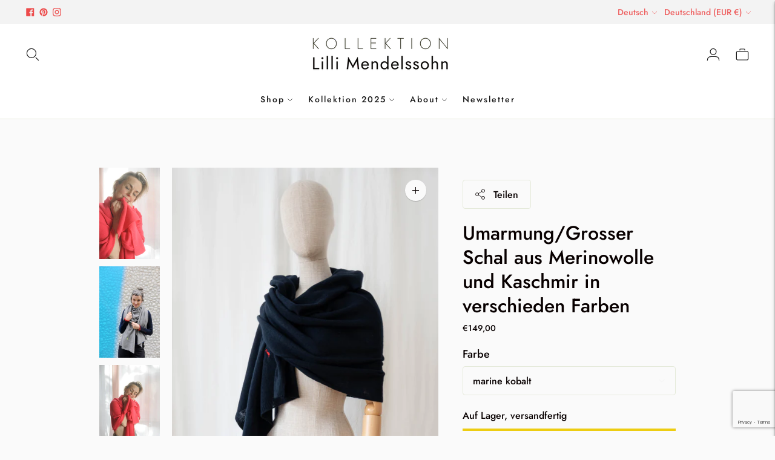

--- FILE ---
content_type: text/html; charset=utf-8
request_url: https://lillimendelssohn.de/collections/accessoires-reine-wolle-merino-kaschmir-individuell-regional-nachhaltig-fairtrade-lillimendelssohn-berlin/products/eine-umarmung-grosses-merino-kaschmir-tuch-nachtblau-roter-kranich
body_size: 54157
content:
<!doctype html>

<!--
  ___                       ___           ___           ___
       /  /\                     /__/\         /  /\         /  /\
      /  /:/_                    \  \:\       /  /:/        /  /::\
     /  /:/ /\  ___     ___       \  \:\     /  /:/        /  /:/\:\
    /  /:/ /:/ /__/\   /  /\  ___  \  \:\   /  /:/  ___   /  /:/  \:\
   /__/:/ /:/  \  \:\ /  /:/ /__/\  \__\:\ /__/:/  /  /\ /__/:/ \__\:\
   \  \:\/:/    \  \:\  /:/  \  \:\ /  /:/ \  \:\ /  /:/ \  \:\ /  /:/
    \  \::/      \  \:\/:/    \  \:\  /:/   \  \:\  /:/   \  \:\  /:/
     \  \:\       \  \::/      \  \:\/:/     \  \:\/:/     \  \:\/:/
      \  \:\       \__\/        \  \::/       \  \::/       \  \::/
       \__\/                     \__\/         \__\/         \__\/

  --------------------------------------------------------------------
  #  Lorenza v5.3.0
  #  Documentation: https://fluorescent.co/help/lorenza/
  #  Purchase: https://themes.shopify.com/themes/lorenza
  #  A product by Fluorescent: https://fluorescent.co/
  --------------------------------------------------------------------
-->

<html class="no-js" lang="de">
  <head>
    <meta charset="utf-8">
    <meta http-equiv="X-UA-Compatible" content="IE=edge,chrome=1">
    <meta name="viewport" content="width=device-width,initial-scale=1"><link rel="preconnect" href="https://cdn.shopify.com" crossorigin><link rel="preconnect" href="https://fonts.shopifycdn.com" crossorigin>







  
  
  
  
  





<meta name="twitter:image:width" content="480">
<meta name="twitter:image:height" content="480">
<script>
  console.log('THEME v5.3.0 by Fluorescent');

  document.documentElement.className = document.documentElement.className.replace('no-js', '');

  window.theme = {
    version: 'v5.3.0',
    moneyFormat: "€{{amount_with_comma_separator}}",
    strings: {
      name: "lillimendelssohn",
      addToCart: "Zum Warenkorb hinzufügen",
      soldOut: "Ausverkauft. ",
      unavailable: "Nicht verfügbar",
      quickCartCheckout: "Zur Kasse gehen",
      collection: {
        filter: "Filter",
        sort: "Sortieren",
        apply: "Anwenden",
        show: "Anzeigen",
        manual: "Translation missing: de.collections.sort.manual",
        price_ascending: "Translation missing: de.collections.sort.price_ascending",
        price_descending: "Translation missing: de.collections.sort.price_descending",
        title_ascending: "Translation missing: de.collections.sort.title_ascending",
        title_descending: "Translation missing: de.collections.sort.title_descending",
        created_ascending: "Translation missing: de.collections.sort.created_ascending",
        created_descending: "Translation missing: de.collections.sort.created_descending",
        best_selling: "Translation missing: de.collections.sort.best_selling",
      },
      cart: {
        general: {
          currency: "Währung",
          empty: "Dein Warenkorb ist derzeit leer.",
          quantity_error: "Die ausgewählte Menge übersteigt den aktuellen Lagerbestand",
          quantity_error_updated: "Die ausgewählte Menge übersteigt den aktuellen Lagerbestand. Dein Warenkorb wurde aktualisiert."
        }
      },
      general: {
        menu: {
          logout: "Abmelden",
          login_register: "Anmelden \/ Registrieren"
        },
        products: {
          recently_viewed: "Kürzlich angeschaut",
          no_recently_viewed: "Keine kürzlich angesehenen Artikel."
        },
        search: {
          search: "Suche",
          no_results: "Versuche bitte, deine Rechtschreibung zu überprüfen oder andere Wörter zu verwenden.",
          placeholder: "Suche",
          quick_search: "Schnelle Suche",
          quick_search_results: {
            one: "Ergebnis",
            other: "Ergebnisse"
          },
          submit: "SUBMIT"
        }
      },
      products: {
        product: {
          view: "Das vollständige Produkt anzeigen",
          total_reviews: "Bewertungen",
          write_review: "Eine Rezension schreiben",
          share_heading: "Teilen",
          unavailable: "Nicht verfügbar",
          unitPrice: "Stückpreis",
          unitPriceSeparator: "per",
          sku: "SKU",
          no_shipping_rates: "Versandkosten nicht verfügbar",
          country_placeholder: "Land\/Region"
        }
      },
      layout: {
        cart: {
          title: "Wagen"
        }
      },
      search: {
        headings: {
          articles: "Artikel",
          pages: "Seiten",
          products: "Produkte"
        },
        view_all: "Alle anzeigen",
        no_results: "Wir haben keine Suchergebnisse gefunden für",
        nothing_found: "Nichts gefunden",
        no_product_results: "Keine Produktergebnisse für",
        no_page_results: "Keine Seitenergebnisse für",
        no_article_results: "Keine Artikelergebnisse für"
      },
      accessibility: {
        play_video: "Spielen",
        pause_video: "Pause",
        range_lower: "Unter",
        range_upper: "Obere"
      }
    },
    routes: {
      root: "/",
      cart: {
        base: "/cart",
        add: "/cart/add",
        change: "/cart/change",
        clear: "/cart/clear",
        shipping: "/cart/shipping_rates",
      },
      // Manual routes until Shopify adds support
      products: "/products",
      productRecommendations: "/recommendations/products"
    },
  }

  
</script>


<style>
  @font-face {
  font-family: "Crimson Pro";
  font-weight: 400;
  font-style: normal;
  src: url("//lillimendelssohn.de/cdn/fonts/crimson_pro/crimsonpro_n4.af7e5f35fb5e103ddb0d48d62eeb24849e95bc7d.woff2") format("woff2"),
       url("//lillimendelssohn.de/cdn/fonts/crimson_pro/crimsonpro_n4.3fe4f48589996a4db104f3df11cb1025be6f4749.woff") format("woff");
}

  

  @font-face {
  font-family: Jost;
  font-weight: 500;
  font-style: normal;
  src: url("//lillimendelssohn.de/cdn/fonts/jost/jost_n5.7c8497861ffd15f4e1284cd221f14658b0e95d61.woff2") format("woff2"),
       url("//lillimendelssohn.de/cdn/fonts/jost/jost_n5.fb6a06896db583cc2df5ba1b30d9c04383119dd9.woff") format("woff");
}

  @font-face {
  font-family: Jost;
  font-weight: 600;
  font-style: normal;
  src: url("//lillimendelssohn.de/cdn/fonts/jost/jost_n6.ec1178db7a7515114a2d84e3dd680832b7af8b99.woff2") format("woff2"),
       url("//lillimendelssohn.de/cdn/fonts/jost/jost_n6.b1178bb6bdd3979fef38e103a3816f6980aeaff9.woff") format("woff");
}

  @font-face {
  font-family: Jost;
  font-weight: 500;
  font-style: italic;
  src: url("//lillimendelssohn.de/cdn/fonts/jost/jost_i5.a6c7dbde35f2b89f8461eacda9350127566e5d51.woff2") format("woff2"),
       url("//lillimendelssohn.de/cdn/fonts/jost/jost_i5.2b58baee736487eede6bcdb523ca85eea2418357.woff") format("woff");
}


  @font-face {
  font-family: Jost;
  font-weight: 500;
  font-style: normal;
  src: url("//lillimendelssohn.de/cdn/fonts/jost/jost_n5.7c8497861ffd15f4e1284cd221f14658b0e95d61.woff2") format("woff2"),
       url("//lillimendelssohn.de/cdn/fonts/jost/jost_n5.fb6a06896db583cc2df5ba1b30d9c04383119dd9.woff") format("woff");
}

  @font-face {
  font-family: Jost;
  font-weight: 600;
  font-style: normal;
  src: url("//lillimendelssohn.de/cdn/fonts/jost/jost_n6.ec1178db7a7515114a2d84e3dd680832b7af8b99.woff2") format("woff2"),
       url("//lillimendelssohn.de/cdn/fonts/jost/jost_n6.b1178bb6bdd3979fef38e103a3816f6980aeaff9.woff") format("woff");
}

  @font-face {
  font-family: Jost;
  font-weight: 500;
  font-style: italic;
  src: url("//lillimendelssohn.de/cdn/fonts/jost/jost_i5.a6c7dbde35f2b89f8461eacda9350127566e5d51.woff2") format("woff2"),
       url("//lillimendelssohn.de/cdn/fonts/jost/jost_i5.2b58baee736487eede6bcdb523ca85eea2418357.woff") format("woff");
}

  @font-face {
  font-family: Jost;
  font-weight: 600;
  font-style: italic;
  src: url("//lillimendelssohn.de/cdn/fonts/jost/jost_i6.9af7e5f39e3a108c08f24047a4276332d9d7b85e.woff2") format("woff2"),
       url("//lillimendelssohn.de/cdn/fonts/jost/jost_i6.2bf310262638f998ed206777ce0b9a3b98b6fe92.woff") format("woff");
}


  
  

  :root {
    --color-accent: #080000;
    --color-text: #080000;
    --color-text-meta: rgba(8, 0, 0, 0.7);
    --color-button-bg: #080000;
    --color-button-hover-bg: #000000;
    --color-button-active-bg: #000000;
    --color-bg: #fafafa;
    --color-bg-transparent: rgba(250, 250, 250, 0.8);
    --color-bg-contrast: #ededed;
    --color-bg-darker: #f2f2f2;
    --color-background-meta: #f0f0f0;
    --color-border: #e5eada;
    --color-border-medium: #ced8b9;
    --color-border-darker: #c3cea9;
    --color-border-darkest: #acbc89;
    --color-input-text: #b45240;
    --color-input-inactive-text: rgba(180, 82, 64, 0.7);
    --color-icon: #f3f3f3;
    --color-icon-darker: #cdcdcd;
    --color-icon-darkerest: #b3b3b3;
    --color-primary-button-bg: #080000;
    --color-primary-button-active-bg: #000000;
    --color-secondary-button-bg: #080000;
    --color-secondary-button-text: #080000;
    --color-secondary-button-border: rgba(8, 0, 0, 0.2);
    --color-secondary-button-meta: #6e0000;
    --color-sale-badge: #080000;
    --color-sold-out-badge: #080000;
    --color-success-message: #edcd12;
    --color-text-success: #edcd12;
    --color-error-message: #dd2200;
    --color-text-error: #dd2200;

    --color-contrast-text: #353535;
    --color-contrast-text-meta: rgba(53, 53, 53, 0.7);
    --color-contrast-bg: #f3eee8;
    --color-contrast-bg-meta: #ece4db;
    --color-contrast-border: #c8d4c0;
    --color-contrast-border-darker: #a0b593;
    --color-contrast-border-darkest: #86a074;
    --color-contrast-input-text: #5e5e5e;
    --color-contrast-input-inactive-text: rgba(94, 94, 94, 0.7);
    --color-contrast-icon: #939393;
    --color-contrast-secondary-button-bg: #ea682c;
    --color-contrast-secondary-button-text: #353535;
    --color-contrast-secondary-button-border: rgba(234, 104, 44, 0.2);
    --color-contrast-secondary-button-meta: #a03d10;

    --color-header-text: #171717;
    --color-header-bg: #ffffff;
    --color-header-border: #e5eada;
    --color-header-border-darken: #ced8b9;

    --color-footer-text: #080000;
    --color-footer-text-meta: rgba(8, 0, 0, 0.7);
    --color-footer-bg: #f3f6a9;
    --color-footer-border: #d9ddd0;
    --color-footer-button-bg: #b45240;
    --color-footer-button-bg-lighter: #c05f4e;
    --color-footer-button-text: #fafafa;

    --color-navigation-text: #151515;
    --color-navigation-text-meta: rgba(21, 21, 21, 0.7);
    --color-navigation-bg: #ffffff;
    --color-navigation-bg-darker: #f2f2f2;

    --color-drawer-text: #151515;
    --color-drawer-text-meta: rgba(21, 21, 21, 0.7);
    --color-drawer-bg: #ffffff;
    --color-drawer-bg-transparent: rgba(255, 255, 255, 0.8);
    --color-drawer-bg-darker: #f2f2f2;
    --color-drawer-background-meta: #f2f2f2;
    --color-drawer-border: #ea682c;
    --color-drawer-border-darker: #b74612;
    --color-drawer-border-darkest: #89350e;
    --color-drawer-input-text: #5e5e5e;
    --color-drawer-input-inactive-text: rgba(94, 94, 94, 0.7);
    --color-drawer-icon: #606060;
    --color-drawer-icon-darker: #3a3a3a;

    --color-placeholder-bg: #fefefe;

    --color-bg-overlay: rgba(8, 0, 0, 0.25);

    --font-logo: "Crimson Pro", serif;
    --font-logo-weight: 400;
    --font-logo-style: normal;

    --font-heading: Jost, sans-serif;
    --font-heading-weight: 500;
    --font-heading-style: normal;
    --font-heading-bold-weight: 600;

    --font-body: Jost, sans-serif;
    --font-body-weight: 500;
    --font-body-style: normal;
    --font-body-bold-weight: 600;

    --font-size-body-extra-small: 13px;
    --font-size-body-small: 14px;
    --font-size-body-base: 16px;
    --font-size-body-large: 18px;
    --font-size-body-extra-large: 21px;

    --font-size-heading-1: 28px;
    --font-size-heading-1-small: 24px;
    --font-size-heading-2: 20px;
    --font-size-heading-3: 18px;

    --font-size-navigation: 14px;
    --font-letter-spacing-navigation: 2px;

    --font-size-button: 12px;
    --font-letter-spacing-button: 1px;

    --button-text-transform: uppercase;
    --button-border-radius: 4px;

    --section-vertical-spacing: 40px;
    --section-vertical-spacing-desktop: 80px;
    --section-vertical-spacing-tall: 80px;
    --section-vertical-spacing-tall-desktop: 160px;

    /* Shopify pay specific */
    --payment-terms-background-color: #f0f0f0;
  }
</style><style>
  .accordion__group:after {
    background-color: var(--color-icon);
    -webkit-mask: url(//lillimendelssohn.de/cdn/shop/t/4/assets/chevron-down.svg?v=14797827152027912471666976557) 50% 50% no-repeat;
    mask: url(//lillimendelssohn.de/cdn/shop/t/4/assets/chevron-down.svg?v=14797827152027912471666976557) 50% 50% no-repeat;
  }
</style><script>
  flu = window.flu || {};
  flu.chunks = {
    flickity: "//lillimendelssohn.de/cdn/shop/t/4/assets/flickity-chunk.js?v=161333171902861910521666976557",
    anime: "//lillimendelssohn.de/cdn/shop/t/4/assets/anime-chunk.js?v=150906034681358936521666976556",
    video: "//lillimendelssohn.de/cdn/shop/t/4/assets/video-chunk.js?v=24308676528595992171666976557",
  }
</script>





  <script type="module" src="//lillimendelssohn.de/cdn/shop/t/4/assets/theme.min.js?v=80516923032340038861666976557"></script>







<link href="//lillimendelssohn.de/cdn/shop/t/4/assets/theme.css?v=46049221541659377131666976557" rel="stylesheet" type="text/css" media="all" />
<link href="//lillimendelssohn.de/cdn/shop/t/4/assets/custom.css?v=55038404157056463381666976557" rel="stylesheet" type="text/css" media="all" />
<script>window.performance && window.performance.mark && window.performance.mark('shopify.content_for_header.start');</script><meta name="google-site-verification" content="SS-WgzSeRjpPQz5EAugA0Ao32b92T6iCBSvJJOkO4FE">
<meta name="facebook-domain-verification" content="ygdtbu75t2pqq6hgy3tlxugrfb5i2t">
<meta id="shopify-digital-wallet" name="shopify-digital-wallet" content="/67092054309/digital_wallets/dialog">
<meta name="shopify-checkout-api-token" content="e92490863b33fead9c46b801cabf6894">
<meta id="in-context-paypal-metadata" data-shop-id="67092054309" data-venmo-supported="false" data-environment="production" data-locale="de_DE" data-paypal-v4="true" data-currency="EUR">
<link rel="alternate" hreflang="x-default" href="https://lillimendelssohn.de/products/eine-umarmung-grosses-merino-kaschmir-tuch-nachtblau-roter-kranich">
<link rel="alternate" hreflang="de" href="https://lillimendelssohn.de/products/eine-umarmung-grosses-merino-kaschmir-tuch-nachtblau-roter-kranich">
<link rel="alternate" hreflang="en" href="https://lillimendelssohn.de/en/products/eine-umarmung-grosses-merino-kaschmir-tuch-nachtblau-roter-kranich">
<link rel="alternate" type="application/json+oembed" href="https://lillimendelssohn.de/products/eine-umarmung-grosses-merino-kaschmir-tuch-nachtblau-roter-kranich.oembed">
<script async="async" src="/checkouts/internal/preloads.js?locale=de-DE"></script>
<script id="apple-pay-shop-capabilities" type="application/json">{"shopId":67092054309,"countryCode":"DE","currencyCode":"EUR","merchantCapabilities":["supports3DS"],"merchantId":"gid:\/\/shopify\/Shop\/67092054309","merchantName":"lillimendelssohn","requiredBillingContactFields":["postalAddress","email"],"requiredShippingContactFields":["postalAddress","email"],"shippingType":"shipping","supportedNetworks":["visa","maestro","masterCard","amex"],"total":{"type":"pending","label":"lillimendelssohn","amount":"1.00"},"shopifyPaymentsEnabled":true,"supportsSubscriptions":true}</script>
<script id="shopify-features" type="application/json">{"accessToken":"e92490863b33fead9c46b801cabf6894","betas":["rich-media-storefront-analytics"],"domain":"lillimendelssohn.de","predictiveSearch":true,"shopId":67092054309,"locale":"de"}</script>
<script>var Shopify = Shopify || {};
Shopify.shop = "lillimendelssohn.myshopify.com";
Shopify.locale = "de";
Shopify.currency = {"active":"EUR","rate":"1.0"};
Shopify.country = "DE";
Shopify.theme = {"name":"Lorenza","id":136840118565,"schema_name":"Lorenza","schema_version":"5.3.0","theme_store_id":798,"role":"main"};
Shopify.theme.handle = "null";
Shopify.theme.style = {"id":null,"handle":null};
Shopify.cdnHost = "lillimendelssohn.de/cdn";
Shopify.routes = Shopify.routes || {};
Shopify.routes.root = "/";</script>
<script type="module">!function(o){(o.Shopify=o.Shopify||{}).modules=!0}(window);</script>
<script>!function(o){function n(){var o=[];function n(){o.push(Array.prototype.slice.apply(arguments))}return n.q=o,n}var t=o.Shopify=o.Shopify||{};t.loadFeatures=n(),t.autoloadFeatures=n()}(window);</script>
<script id="shop-js-analytics" type="application/json">{"pageType":"product"}</script>
<script defer="defer" async type="module" src="//lillimendelssohn.de/cdn/shopifycloud/shop-js/modules/v2/client.init-shop-cart-sync_BH0MO3MH.de.esm.js"></script>
<script defer="defer" async type="module" src="//lillimendelssohn.de/cdn/shopifycloud/shop-js/modules/v2/chunk.common_BErAfWaM.esm.js"></script>
<script defer="defer" async type="module" src="//lillimendelssohn.de/cdn/shopifycloud/shop-js/modules/v2/chunk.modal_DqzNaksh.esm.js"></script>
<script type="module">
  await import("//lillimendelssohn.de/cdn/shopifycloud/shop-js/modules/v2/client.init-shop-cart-sync_BH0MO3MH.de.esm.js");
await import("//lillimendelssohn.de/cdn/shopifycloud/shop-js/modules/v2/chunk.common_BErAfWaM.esm.js");
await import("//lillimendelssohn.de/cdn/shopifycloud/shop-js/modules/v2/chunk.modal_DqzNaksh.esm.js");

  window.Shopify.SignInWithShop?.initShopCartSync?.({"fedCMEnabled":true,"windoidEnabled":true});

</script>
<script>(function() {
  var isLoaded = false;
  function asyncLoad() {
    if (isLoaded) return;
    isLoaded = true;
    var urls = ["https:\/\/analyzely.gropulse.com\/js\/active.js?shop=lillimendelssohn.myshopify.com","\/\/cdn.shopify.com\/proxy\/cbbb76f72f24b746164221fdc29c8bbdb869229c9e32fa7af55405fd13818fe2\/api.goaffpro.com\/loader.js?shop=lillimendelssohn.myshopify.com\u0026sp-cache-control=cHVibGljLCBtYXgtYWdlPTkwMA","https:\/\/cdn.shopify.com\/s\/files\/1\/0670\/9205\/4309\/t\/4\/assets\/yoast-active-script.js?v=1667501322\u0026shop=lillimendelssohn.myshopify.com"];
    for (var i = 0; i < urls.length; i++) {
      var s = document.createElement('script');
      s.type = 'text/javascript';
      s.async = true;
      s.src = urls[i];
      var x = document.getElementsByTagName('script')[0];
      x.parentNode.insertBefore(s, x);
    }
  };
  if(window.attachEvent) {
    window.attachEvent('onload', asyncLoad);
  } else {
    window.addEventListener('load', asyncLoad, false);
  }
})();</script>
<script id="__st">var __st={"a":67092054309,"offset":3600,"reqid":"9c77f8e3-34ae-4eea-9064-961aa31be703-1769911719","pageurl":"lillimendelssohn.de\/collections\/accessoires-reine-wolle-merino-kaschmir-individuell-regional-nachhaltig-fairtrade-lillimendelssohn-berlin\/products\/eine-umarmung-grosses-merino-kaschmir-tuch-nachtblau-roter-kranich","u":"ffdb116dc5b0","p":"product","rtyp":"product","rid":8814176272719};</script>
<script>window.ShopifyPaypalV4VisibilityTracking = true;</script>
<script id="captcha-bootstrap">!function(){'use strict';const t='contact',e='account',n='new_comment',o=[[t,t],['blogs',n],['comments',n],[t,'customer']],c=[[e,'customer_login'],[e,'guest_login'],[e,'recover_customer_password'],[e,'create_customer']],r=t=>t.map((([t,e])=>`form[action*='/${t}']:not([data-nocaptcha='true']) input[name='form_type'][value='${e}']`)).join(','),a=t=>()=>t?[...document.querySelectorAll(t)].map((t=>t.form)):[];function s(){const t=[...o],e=r(t);return a(e)}const i='password',u='form_key',d=['recaptcha-v3-token','g-recaptcha-response','h-captcha-response',i],f=()=>{try{return window.sessionStorage}catch{return}},m='__shopify_v',_=t=>t.elements[u];function p(t,e,n=!1){try{const o=window.sessionStorage,c=JSON.parse(o.getItem(e)),{data:r}=function(t){const{data:e,action:n}=t;return t[m]||n?{data:e,action:n}:{data:t,action:n}}(c);for(const[e,n]of Object.entries(r))t.elements[e]&&(t.elements[e].value=n);n&&o.removeItem(e)}catch(o){console.error('form repopulation failed',{error:o})}}const l='form_type',E='cptcha';function T(t){t.dataset[E]=!0}const w=window,h=w.document,L='Shopify',v='ce_forms',y='captcha';let A=!1;((t,e)=>{const n=(g='f06e6c50-85a8-45c8-87d0-21a2b65856fe',I='https://cdn.shopify.com/shopifycloud/storefront-forms-hcaptcha/ce_storefront_forms_captcha_hcaptcha.v1.5.2.iife.js',D={infoText:'Durch hCaptcha geschützt',privacyText:'Datenschutz',termsText:'Allgemeine Geschäftsbedingungen'},(t,e,n)=>{const o=w[L][v],c=o.bindForm;if(c)return c(t,g,e,D).then(n);var r;o.q.push([[t,g,e,D],n]),r=I,A||(h.body.append(Object.assign(h.createElement('script'),{id:'captcha-provider',async:!0,src:r})),A=!0)});var g,I,D;w[L]=w[L]||{},w[L][v]=w[L][v]||{},w[L][v].q=[],w[L][y]=w[L][y]||{},w[L][y].protect=function(t,e){n(t,void 0,e),T(t)},Object.freeze(w[L][y]),function(t,e,n,w,h,L){const[v,y,A,g]=function(t,e,n){const i=e?o:[],u=t?c:[],d=[...i,...u],f=r(d),m=r(i),_=r(d.filter((([t,e])=>n.includes(e))));return[a(f),a(m),a(_),s()]}(w,h,L),I=t=>{const e=t.target;return e instanceof HTMLFormElement?e:e&&e.form},D=t=>v().includes(t);t.addEventListener('submit',(t=>{const e=I(t);if(!e)return;const n=D(e)&&!e.dataset.hcaptchaBound&&!e.dataset.recaptchaBound,o=_(e),c=g().includes(e)&&(!o||!o.value);(n||c)&&t.preventDefault(),c&&!n&&(function(t){try{if(!f())return;!function(t){const e=f();if(!e)return;const n=_(t);if(!n)return;const o=n.value;o&&e.removeItem(o)}(t);const e=Array.from(Array(32),(()=>Math.random().toString(36)[2])).join('');!function(t,e){_(t)||t.append(Object.assign(document.createElement('input'),{type:'hidden',name:u})),t.elements[u].value=e}(t,e),function(t,e){const n=f();if(!n)return;const o=[...t.querySelectorAll(`input[type='${i}']`)].map((({name:t})=>t)),c=[...d,...o],r={};for(const[a,s]of new FormData(t).entries())c.includes(a)||(r[a]=s);n.setItem(e,JSON.stringify({[m]:1,action:t.action,data:r}))}(t,e)}catch(e){console.error('failed to persist form',e)}}(e),e.submit())}));const S=(t,e)=>{t&&!t.dataset[E]&&(n(t,e.some((e=>e===t))),T(t))};for(const o of['focusin','change'])t.addEventListener(o,(t=>{const e=I(t);D(e)&&S(e,y())}));const B=e.get('form_key'),M=e.get(l),P=B&&M;t.addEventListener('DOMContentLoaded',(()=>{const t=y();if(P)for(const e of t)e.elements[l].value===M&&p(e,B);[...new Set([...A(),...v().filter((t=>'true'===t.dataset.shopifyCaptcha))])].forEach((e=>S(e,t)))}))}(h,new URLSearchParams(w.location.search),n,t,e,['guest_login'])})(!0,!0)}();</script>
<script integrity="sha256-4kQ18oKyAcykRKYeNunJcIwy7WH5gtpwJnB7kiuLZ1E=" data-source-attribution="shopify.loadfeatures" defer="defer" src="//lillimendelssohn.de/cdn/shopifycloud/storefront/assets/storefront/load_feature-a0a9edcb.js" crossorigin="anonymous"></script>
<script data-source-attribution="shopify.dynamic_checkout.dynamic.init">var Shopify=Shopify||{};Shopify.PaymentButton=Shopify.PaymentButton||{isStorefrontPortableWallets:!0,init:function(){window.Shopify.PaymentButton.init=function(){};var t=document.createElement("script");t.src="https://lillimendelssohn.de/cdn/shopifycloud/portable-wallets/latest/portable-wallets.de.js",t.type="module",document.head.appendChild(t)}};
</script>
<script data-source-attribution="shopify.dynamic_checkout.buyer_consent">
  function portableWalletsHideBuyerConsent(e){var t=document.getElementById("shopify-buyer-consent"),n=document.getElementById("shopify-subscription-policy-button");t&&n&&(t.classList.add("hidden"),t.setAttribute("aria-hidden","true"),n.removeEventListener("click",e))}function portableWalletsShowBuyerConsent(e){var t=document.getElementById("shopify-buyer-consent"),n=document.getElementById("shopify-subscription-policy-button");t&&n&&(t.classList.remove("hidden"),t.removeAttribute("aria-hidden"),n.addEventListener("click",e))}window.Shopify?.PaymentButton&&(window.Shopify.PaymentButton.hideBuyerConsent=portableWalletsHideBuyerConsent,window.Shopify.PaymentButton.showBuyerConsent=portableWalletsShowBuyerConsent);
</script>
<script>
  function portableWalletsCleanup(e){e&&e.src&&console.error("Failed to load portable wallets script "+e.src);var t=document.querySelectorAll("shopify-accelerated-checkout .shopify-payment-button__skeleton, shopify-accelerated-checkout-cart .wallet-cart-button__skeleton"),e=document.getElementById("shopify-buyer-consent");for(let e=0;e<t.length;e++)t[e].remove();e&&e.remove()}function portableWalletsNotLoadedAsModule(e){e instanceof ErrorEvent&&"string"==typeof e.message&&e.message.includes("import.meta")&&"string"==typeof e.filename&&e.filename.includes("portable-wallets")&&(window.removeEventListener("error",portableWalletsNotLoadedAsModule),window.Shopify.PaymentButton.failedToLoad=e,"loading"===document.readyState?document.addEventListener("DOMContentLoaded",window.Shopify.PaymentButton.init):window.Shopify.PaymentButton.init())}window.addEventListener("error",portableWalletsNotLoadedAsModule);
</script>

<script type="module" src="https://lillimendelssohn.de/cdn/shopifycloud/portable-wallets/latest/portable-wallets.de.js" onError="portableWalletsCleanup(this)" crossorigin="anonymous"></script>
<script nomodule>
  document.addEventListener("DOMContentLoaded", portableWalletsCleanup);
</script>

<script id='scb4127' type='text/javascript' async='' src='https://lillimendelssohn.de/cdn/shopifycloud/privacy-banner/storefront-banner.js'></script><link id="shopify-accelerated-checkout-styles" rel="stylesheet" media="screen" href="https://lillimendelssohn.de/cdn/shopifycloud/portable-wallets/latest/accelerated-checkout-backwards-compat.css" crossorigin="anonymous">
<style id="shopify-accelerated-checkout-cart">
        #shopify-buyer-consent {
  margin-top: 1em;
  display: inline-block;
  width: 100%;
}

#shopify-buyer-consent.hidden {
  display: none;
}

#shopify-subscription-policy-button {
  background: none;
  border: none;
  padding: 0;
  text-decoration: underline;
  font-size: inherit;
  cursor: pointer;
}

#shopify-subscription-policy-button::before {
  box-shadow: none;
}

      </style>

<script>window.performance && window.performance.mark && window.performance.mark('shopify.content_for_header.end');</script>
  <script type="text/javascript">
  //BOOSTER APPS COMMON JS CODE
  window.BoosterApps = window.BoosterApps || {};
  window.BoosterApps.common = window.BoosterApps.common || {};
  window.BoosterApps.common.shop = {
    permanent_domain: 'lillimendelssohn.myshopify.com',
    currency: "EUR",
    money_format: "€{{amount_with_comma_separator}}",
    id: 67092054309
  };
  

  window.BoosterApps.common.template = 'product';
  window.BoosterApps.common.cart = {};
  window.BoosterApps.common.vapid_public_key = "BJuXCmrtTK335SuczdNVYrGVtP_WXn4jImChm49st7K7z7e8gxSZUKk4DhUpk8j2Xpiw5G4-ylNbMKLlKkUEU98=";
  window.BoosterApps.global_config = {"asset_urls":{"loy":{"init_js":"https:\/\/cdn.shopify.com\/s\/files\/1\/0194\/1736\/6592\/t\/1\/assets\/ba_loy_init.js?v=1666925963","widget_js":"https:\/\/cdn.shopify.com\/s\/files\/1\/0194\/1736\/6592\/t\/1\/assets\/ba_loy_widget.js?v=1668379453","widget_css":"https:\/\/cdn.shopify.com\/s\/files\/1\/0194\/1736\/6592\/t\/1\/assets\/ba_loy_widget.css?v=1665422194","page_init_js":"https:\/\/cdn.shopify.com\/s\/files\/1\/0194\/1736\/6592\/t\/1\/assets\/ba_loy_page_init.js?v=1665422197","page_widget_js":"https:\/\/cdn.shopify.com\/s\/files\/1\/0194\/1736\/6592\/t\/1\/assets\/ba_loy_page_widget.js?v=1666801471","page_widget_css":"https:\/\/cdn.shopify.com\/s\/files\/1\/0194\/1736\/6592\/t\/1\/assets\/ba_loy_page.css?v=1660306553","page_preview_js":"\/assets\/msg\/loy_page_preview.js"},"rev":{"init_js":"https:\/\/cdn.shopify.com\/s\/files\/1\/0194\/1736\/6592\/t\/1\/assets\/ba_rev_init.js?v=1661914377","widget_js":"https:\/\/cdn.shopify.com\/s\/files\/1\/0194\/1736\/6592\/t\/1\/assets\/ba_rev_widget.js?v=1661914380","modal_js":"https:\/\/cdn.shopify.com\/s\/files\/1\/0194\/1736\/6592\/t\/1\/assets\/ba_rev_modal.js?v=1661914383","widget_css":"https:\/\/cdn.shopify.com\/s\/files\/1\/0194\/1736\/6592\/t\/1\/assets\/ba_rev_widget.css?v=1658336090","modal_css":"https:\/\/cdn.shopify.com\/s\/files\/1\/0194\/1736\/6592\/t\/1\/assets\/ba_rev_modal.css?v=1658336088"},"pu":{"init_js":"https:\/\/cdn.shopify.com\/s\/files\/1\/0194\/1736\/6592\/t\/1\/assets\/ba_pu_init.js?v=1635877170"},"widgets":{"init_js":"https:\/\/cdn.shopify.com\/s\/files\/1\/0194\/1736\/6592\/t\/1\/assets\/ba_widget_init.js?v=1664718511","modal_js":"https:\/\/cdn.shopify.com\/s\/files\/1\/0194\/1736\/6592\/t\/1\/assets\/ba_widget_modal.js?v=1666801442","modal_css":"https:\/\/cdn.shopify.com\/s\/files\/1\/0194\/1736\/6592\/t\/1\/assets\/ba_widget_modal.css?v=1654723622"},"forms":{"init_js":"https:\/\/cdn.shopify.com\/s\/files\/1\/0194\/1736\/6592\/t\/1\/assets\/ba_forms_init.js?v=1668208012","widget_js":"https:\/\/cdn.shopify.com\/s\/files\/1\/0194\/1736\/6592\/t\/1\/assets\/ba_forms_widget.js?v=1665422208","forms_css":"https:\/\/cdn.shopify.com\/s\/files\/1\/0194\/1736\/6592\/t\/1\/assets\/ba_forms.css?v=1654711758"},"global":{"helper_js":"https:\/\/cdn.shopify.com\/s\/files\/1\/0194\/1736\/6592\/t\/1\/assets\/ba_tracking.js?v=1637601969"}},"proxy_paths":{"rev":"\/apps\/ba-rev","app_metrics":"\/apps\/ba-rev\/app_metrics","push_subscription":"\/apps\/ba-rev\/push"},"aat":["rev"],"pv":false,"sts":false,"bam":false,"base_money_format":"€{{amount_with_comma_separator}}"};

  
    if (window.BoosterApps.common.template == 'product'){
      window.BoosterApps.common.product = {
        id: 8814176272719, price: 11500, handle: "eine-umarmung-grosses-merino-kaschmir-tuch-nachtblau-roter-kranich", tags: ["Accessoires","Berlin","fairtrade","individuell","kaschmir","lillimendelssohn","madeinberlin","merino","nachhaltig","regional","schal","spo-cs-disabled","spo-default","spo-disabled","spo-notify-me-disabled","tuch","warm"],
        available: true, title: "Umarmung\/Grosser Schal aus Merinowolle und Kaschmir in verschieden Farben", variants: [{"id":53892692738383,"title":"scarlet beere","option1":"scarlet beere","option2":null,"option3":null,"sku":"","requires_shipping":true,"taxable":true,"featured_image":{"id":74545756012879,"product_id":8814176272719,"position":3,"created_at":"2025-03-12T14:49:21+01:00","updated_at":"2026-01-12T16:00:29+01:00","alt":null,"width":4032,"height":6048,"src":"\/\/lillimendelssohn.de\/cdn\/shop\/files\/106_Lilli_2_25_3d8c0e65-3a9b-4930-b06d-2b33bd157c1e.jpg?v=1768230029","variant_ids":[53892692738383]},"available":false,"name":"Umarmung\/Grosser Schal aus Merinowolle und Kaschmir in verschieden Farben - scarlet beere","public_title":"scarlet beere","options":["scarlet beere"],"price":14900,"weight":500,"compare_at_price":null,"inventory_management":"shopify","barcode":"","featured_media":{"alt":null,"id":64882549948751,"position":3,"preview_image":{"aspect_ratio":0.667,"height":6048,"width":4032,"src":"\/\/lillimendelssohn.de\/cdn\/shop\/files\/106_Lilli_2_25_3d8c0e65-3a9b-4930-b06d-2b33bd157c1e.jpg?v=1768230029"}},"requires_selling_plan":false,"selling_plan_allocations":[]},{"id":53892692640079,"title":"marine kobalt","option1":"marine kobalt","option2":null,"option3":null,"sku":"","requires_shipping":true,"taxable":true,"featured_image":{"id":52831858688335,"product_id":8814176272719,"position":5,"created_at":"2023-12-07T10:11:07+01:00","updated_at":"2026-01-12T16:00:29+01:00","alt":null,"width":3208,"height":4812,"src":"\/\/lillimendelssohn.de\/cdn\/shop\/files\/IMG_3013.jpg?v=1768230029","variant_ids":[53892692640079]},"available":true,"name":"Umarmung\/Grosser Schal aus Merinowolle und Kaschmir in verschieden Farben - marine kobalt","public_title":"marine kobalt","options":["marine kobalt"],"price":14900,"weight":500,"compare_at_price":null,"inventory_management":"shopify","barcode":"","featured_media":{"alt":null,"id":45458752733519,"position":5,"preview_image":{"aspect_ratio":0.667,"height":4812,"width":3208,"src":"\/\/lillimendelssohn.de\/cdn\/shop\/files\/IMG_3013.jpg?v=1768230029"}},"requires_selling_plan":false,"selling_plan_allocations":[]},{"id":53892692672847,"title":"vanille zitrone","option1":"vanille zitrone","option2":null,"option3":null,"sku":"","requires_shipping":true,"taxable":true,"featured_image":{"id":74590763057487,"product_id":8814176272719,"position":6,"created_at":"2025-03-13T13:14:18+01:00","updated_at":"2026-01-12T16:00:29+01:00","alt":null,"width":3325,"height":4619,"src":"\/\/lillimendelssohn.de\/cdn\/shop\/files\/UmarmungSelce.jpg?v=1768230029","variant_ids":[53892692672847]},"available":true,"name":"Umarmung\/Grosser Schal aus Merinowolle und Kaschmir in verschieden Farben - vanille zitrone","public_title":"vanille zitrone","options":["vanille zitrone"],"price":14900,"weight":500,"compare_at_price":null,"inventory_management":"shopify","barcode":"","featured_media":{"alt":null,"id":64907986829647,"position":6,"preview_image":{"aspect_ratio":0.72,"height":4619,"width":3325,"src":"\/\/lillimendelssohn.de\/cdn\/shop\/files\/UmarmungSelce.jpg?v=1768230029"}},"requires_selling_plan":false,"selling_plan_allocations":[]},{"id":53892692705615,"title":"smaragd kobalt","option1":"smaragd kobalt","option2":null,"option3":null,"sku":"","requires_shipping":true,"taxable":true,"featured_image":{"id":72630296838479,"product_id":8814176272719,"position":7,"created_at":"2024-10-20T14:50:14+02:00","updated_at":"2026-01-12T16:00:29+01:00","alt":null,"width":3934,"height":5901,"src":"\/\/lillimendelssohn.de\/cdn\/shop\/files\/202_Lilli_Herbst_24_DSC_5410.jpg?v=1768230029","variant_ids":[53892692705615]},"available":true,"name":"Umarmung\/Grosser Schal aus Merinowolle und Kaschmir in verschieden Farben - smaragd kobalt","public_title":"smaragd kobalt","options":["smaragd kobalt"],"price":11500,"weight":500,"compare_at_price":14900,"inventory_management":"shopify","barcode":"","featured_media":{"alt":null,"id":51241238856015,"position":7,"preview_image":{"aspect_ratio":0.667,"height":5901,"width":3934,"src":"\/\/lillimendelssohn.de\/cdn\/shop\/files\/202_Lilli_Herbst_24_DSC_5410.jpg?v=1768230029"}},"requires_selling_plan":false,"selling_plan_allocations":[]},{"id":54647568957775,"title":"Silber Zitrone","option1":"Silber Zitrone","option2":null,"option3":null,"sku":null,"requires_shipping":true,"taxable":true,"featured_image":null,"available":true,"name":"Umarmung\/Grosser Schal aus Merinowolle und Kaschmir in verschieden Farben - Silber Zitrone","public_title":"Silber Zitrone","options":["Silber Zitrone"],"price":14900,"weight":500,"compare_at_price":null,"inventory_management":"shopify","barcode":"","requires_selling_plan":false,"selling_plan_allocations":[]},{"id":56482684207439,"title":"Violett Blau","option1":"Violett Blau","option2":null,"option3":null,"sku":null,"requires_shipping":true,"taxable":true,"featured_image":{"id":87207526531407,"product_id":8814176272719,"position":4,"created_at":"2025-11-24T12:08:06+01:00","updated_at":"2026-01-12T16:00:29+01:00","alt":null,"width":2448,"height":3264,"src":"\/\/lillimendelssohn.de\/cdn\/shop\/files\/009EC0F5-8E5C-4F42-BEC2-9F3964723F79.jpg?v=1768230029","variant_ids":[56482684207439]},"available":true,"name":"Umarmung\/Grosser Schal aus Merinowolle und Kaschmir in verschieden Farben - Violett Blau","public_title":"Violett Blau","options":["Violett Blau"],"price":14900,"weight":0,"compare_at_price":null,"inventory_management":"shopify","barcode":null,"featured_media":{"alt":null,"id":71660777013583,"position":4,"preview_image":{"aspect_ratio":0.75,"height":3264,"width":2448,"src":"\/\/lillimendelssohn.de\/cdn\/shop\/files\/009EC0F5-8E5C-4F42-BEC2-9F3964723F79.jpg?v=1768230029"}},"requires_selling_plan":false,"selling_plan_allocations":[]}]
      };
      window.BoosterApps.common.product.review_data = null;
    }
  


    window.BoosterApps.rev_config = {"api_endpoint":"\/apps\/ba-rev\/rev\/ratings","widget_enabled":false,"review_discount_email_enabled":false,"translations":{"review":"Review","reviews":"Reviews","write_a_review":"Write a review","show_more_reviews":"See more reviews","verified_review_on":"Verified review of {{product_title}}","reviewed_on":"Reviewed on","first_person_to":"Be the first person to","modal_header":"How would you rate this product?","star5_caption":"Love it!","star3_caption":"It's ok","star1_caption":"Hate it","thank_you":"Thanks for your review!","use_discount":"Here's your discount code for {{discount_amount}} off your next order","review_was_submitted":"Your review was submitted.","discount_sent_by_email":"We also sent it by email.","show_it_off":"Upload a photo","we_love_to_see_it_in_action":"We'd love to showcase it on our website!","choose_photo":"Click to add photo","get_percent_off":"Get {{discount_amount}} off your next order!","back":"Back","next":"Next","skip":"Skip","done":"Done","continue":"Continue","tell_us_more":"Share your experience","share_your_experience":"How was your overall experience?","about_you":"Complete your review","required_field":"Required","first_name":"First name *","last_name":"Last name","email":"Email Address *","invalid_email":"Please enter a valid email address","email_already_registered":"Email already left a review","error_submitting_review":"Error submitting review, please try again later.","by_submitting_i_acknowledge":"By completing, I acknowledge the","terms_of_service":"Terms of Service","privacy_policy":"Privacy Policy","review_will_publicly_posted":"and that my review will be posted publicly online"},"widget_css":{"title_color":"#000000","subtext_color":"#888888","star_text_color":"#000000","star_color":"#f1c645","button_bg":"#ffffff","button_hover_color":"#000000","button_text_color":"#000000","button_border_color":"#000000","input_text_color":"#000000","input_border_color":"#c1c1c1","link_color":"#999999","footer_color":"#999999","launcher_bg":"#ffffff","launcher_text_color":"#000000","launcher_border_color":"#000000","launcher_hover_bg":"#000000","launcher_hover_text":"#ffffff"},"custom_css":null,"widget_settings":{"enabled":true,"per_page":10,"show_review_date":"true","star_rating_enabled":"true","panel_custom_class":""},"removed_rivo_branding":false,"discount_info":{"discount_type":"percentage","discount_amount":15}};



</script>


<script type="text/javascript">
  

  //Global snippet for Booster Apps
  //this is updated automatically - do not edit manually.

  function loadScript(src, defer, done) {
    var js = document.createElement('script');
    js.src = src;
    js.defer = defer;
    js.onload = function(){done();};
    js.onerror = function(){
      done(new Error('Failed to load script ' + src));
    };
    document.head.appendChild(js);
  }

  function browserSupportsAllFeatures() {
    return window.Promise && window.fetch && window.Symbol;
  }

  if (browserSupportsAllFeatures()) {
    main();
  } else {
    loadScript('https://polyfill-fastly.net/v3/polyfill.min.js?features=Promise,fetch', true, main);
  }

  function loadAppScripts(){

      loadScript(window.BoosterApps.global_config.asset_urls.rev.init_js, true, function(){});


  }

  function main(err) {
    //isolate the scope
    loadScript(window.BoosterApps.global_config.asset_urls.global.helper_js, false, loadAppScripts);
  }
</script>





<!-- BEGIN app block: shopify://apps/analyzely-google-analytics-4/blocks/analyzely/b3a3a697-6f42-4507-a5ae-c447f6da2c9d -->

  <!-- Global site tag (gtag.js) - Google Analytics -->
  <script
    async
    src="https://www.googletagmanager.com/gtag/js?id=G-Z2L2Z8XNZS&l=analyzelyDataLayer"
  ></script>
  <script>
    // save analyzely data to session storage if available
    sessionStorage.setItem('groPulseAnalyzelyData', JSON.stringify({"analyticsVersion":"ga4","measurementId":"G-Z2L2Z8XNZS","trackingId":"","isECActive":false,"selectedDataLayer":["purchase","viewContent","initiateCheckout","viewCategory","addToCart"],"isTaxAdded":false,"isShippingAdded":false,"shopName":"lillimendelssohn.myshopify.com"}));

    const isGroPulseAnalyzelyWebPixelLoaded = Boolean(sessionStorage.getItem("isGroPulseAnalyzelyWebPixelLoaded"));

    window.analyzelyDataLayer = window.analyzelyDataLayer || [];
    function analyzelyGtag() {
      analyzelyDataLayer.push(arguments);
    }

    window.Shopify.loadFeatures([
      {
        name: "consent-tracking-api",
        version: "0.1"
      }
    ], (error) => {
      if (error) {
        throw error;
      }

      const analyzelyTrackingConsentStatus = null;

      if(!analyzelyTrackingConsentStatus){
        const event = new Event("analyzely_consent_set");
        window.dispatchEvent(event);
        return;
      }

      const isTrackingConsentGiven = Shopify.customerPrivacy.userCanBeTracked();
      if (isTrackingConsentGiven) {
        analyzelyGtag('consent', 'default', {
          'ad_storage': 'granted',
          'ad_user_data': 'granted',
          'ad_personalization': 'granted',
          'analytics_storage': 'granted'
        });
      }
      else{
        analyzelyGtag('consent', 'default', {
          'ad_storage': 'denied',
          'ad_user_data': 'denied',
          'ad_personalization': 'denied',
          'analytics_storage': 'denied'
        });
      }
      document.addEventListener("visitorConsentCollected", (event) => {
      if(event.detail.analyticsAllowed) {
        analyzelyGtag('consent', 'update', {
          'ad_storage': 'granted',
          'ad_user_data': 'granted',
          'ad_personalization': 'granted',
          'analytics_storage': 'granted'
        });
      }
      else {
        analyzelyGtag('consent', 'update', {
          'ad_storage': 'denied',
          'ad_user_data': 'denied',
          'ad_personalization': 'denied',
          'analytics_storage': 'denied'
        });
      }
      });
      const event = new Event("analyzely_consent_set");
      window.dispatchEvent(event);
    });

    window.addEventListener("analyzely_consent_set", () => {
      analyzelyGtag('js', new Date());
      analyzelyGtag('config', 'G-Z2L2Z8XNZS');const startEvent = new Event("analyzely_start_tracking");
      if (document.readyState === "complete") {
        window.dispatchEvent(startEvent);
      } else {
        window.addEventListener("load", () => window.dispatchEvent(startEvent));
      }
    })
  </script>

  <script>
    window.analyzelyGtag = window.analyzelyGtag || function () {};
  </script>

    
      <script>

        window.addEventListener("analyzely_start_tracking", () => {
          (function() {
            let variantTitle = "";variantTitle = `scarlet beere`;const itemCategoryList = {};itemCategoryList['item_category'] = `Accessoires`;
              itemCategoryList['item_category2'] = "Alle Artikel";itemCategoryList['item_category3'] = "Feinstrick";itemCategoryList['item_category4'] = "Schenken";let itemCategories = [];

            Object.values(itemCategoryList).forEach(singleitem => itemCategories.push(singleitem))

            itemCategories = itemCategories.join("/");


            analyzelyGtag('event', 'view_item', {
              "items": [
                {
                  item_id: "8814176272719",
                  item_name: `Umarmung/Grosser Schal aus Merinowolle und Kaschmir in verschieden Farben`,
                  currency: Shopify.currency.active || ShopifyAnalytics.meta.currency,
                  item_brand: `lillimendelssohn`,
                  item_category: itemCategories,
                  item_variant: variantTitle,
                  price: 115.0
                }
              ]
            });
          })()
        })
      </script>
    
  

    <script>
      function htHGACheckCart() {
        /**
         *
         * @param {Array} dataList
         * @param {Object} singleData
         */
        const isDataUseable = (dataList, checkData) => {
          if (dataList.length === 0) return checkData;

          for (let index = 0; index < dataList.length; index++) {
            const singleData = dataList[index];
            if (singleData.id === checkData.id) {
              if (checkData.quantity > singleData.quantity) {
                const newData = {
                  ...checkData,
                  quantity: checkData.quantity - singleData.quantity,
                };
                return newData;
              } else {
                return false;
              }
            }
          }
          return checkData;
        };

        /**
         *
         * @param {Array} localStoreData
         * @param {Array} newFetchData
         */
        const checkAddToACart = (localStoreData, newFetchData) => {
          return newFetchData.map((singleFetchData) => isDataUseable(localStoreData, singleFetchData)).filter(Boolean);
        };

        /**
         *
         * @param {Array} localStoreData
         * @param {Array} newFetchData
         */
        const checkRemoveFromACart = (localStoreData, newFetchData) => {
          return localStoreData
            .map((singleLocalStoreData) => isDataUseable(newFetchData, singleLocalStoreData))
            .filter(Boolean);
        };

        const addToCartFire = (cartData, rawCartData) => {
          const dataLayerItems = cartData.map((singleCartData, i) => {
            return {
              item_id: singleCartData.product_id,
              item_name: singleCartData.product_title,
              currency: Shopify.currency.active || ShopifyAnalytics.meta.currency,
              item_brand: singleCartData.vendor,
              item_variant: singleCartData.variant_title,
              quantity: singleCartData.quantity,
              price: singleCartData.price / 100,
            };
          });

          analyzelyGtag('event', 'add_to_cart', {
            currency: rawCartData.currency,
            value: rawCartData.total_price / 100,
            items: dataLayerItems,
          });
        };

        const removeFromCartFire = (cartData, rawCartData) => {
          const dataLayerItems = cartData.map((singleCartData, i) => {
            return {
              item_id: singleCartData.product_id,
              item_name: singleCartData.product_title,
              currency: Shopify.currency.active || ShopifyAnalytics.meta.currency,
              item_brand: singleCartData.vendor,
              item_variant: singleCartData.variant_title,
              quantity: singleCartData.quantity,
              price: singleCartData.price / 100,
            };
          });

          analyzelyGtag('event', 'remove_from_cart', {
            currency: rawCartData.currency,
            value: rawCartData.total_price / 100,
            items: dataLayerItems,
          });
        };

        setInterval(function () {
          fetch('/cart.js')
            .then((response) => response.json())
            .then((data) => {
              const lsData = JSON.parse(localStorage.getItem('ht-hga-cart-data')) || [];

              const fetchData = data.items;

              const addToCart = checkAddToACart(lsData, fetchData);
              addToCart.length !== 0 && addToCartFire(addToCart, data);

              const removeFromCart = checkRemoveFromACart(lsData, fetchData);
              removeFromCart.length !== 0 && removeFromCartFire(removeFromCart, data);

              localStorage.setItem('ht-hga-cart-data', JSON.stringify(fetchData));
            });
        }, 3000);
      }

      if(!isGroPulseAnalyzelyWebPixelLoaded){
        window.addEventListener('analyzely_start_tracking', htHGACheckCart);
      }
    </script>
  

    <script>
      if(!isGroPulseAnalyzelyWebPixelLoaded){
        window.addEventListener('analyzely_start_tracking', (event) => {
          (function () {
            function fireInitiateCheckout(catData) {
              analyzelyGtag('event', 'begin_checkout', {
                currency: catData.currency,
                value: catData.total_price / 100,
                items: catData.items.map((item, index) => ({
                  item_id: item.product_id,
                  item_name: item.product_title,
                  currency: catData.currency,
                  index: index,
                  item_variant: item.variant_title,
                  price: item.price / 100,
                  quantity: item.quantity,
                  item_brand: item.vendor,
                })),
              });
            }

            function checkoutButtonClickHandler() {
              fetch('/cart.js')
                .then((response) => response.json())
                .then((data) => {
                  fireInitiateCheckout(data);
                });
            }

            window.hso_checkoutButtonClickHandler = checkoutButtonClickHandler;

            function setCheckoutButtonEvent() {
              if (document.querySelectorAll("[name='checkout']").length !== 0) {
                document.querySelectorAll("[name='checkout']").forEach((singleButton) => {
                  singleButton.addEventListener('click', checkoutButtonClickHandler);
                });
              }
              if (document.querySelectorAll("[href='/checkout']").length !== 0) {
                document.querySelectorAll("[href='/checkout']").forEach((singleButton) => {
                  singleButton.addEventListener('click', checkoutButtonClickHandler);
                });
              }
            }

            setCheckoutButtonEvent();

            const targetNode = document.body;
            const config = {
              attributes: true,
              childList: true,
              subtree: true,
            };
            const callback = function (mutationsList, observer) {
              setCheckoutButtonEvent();
            };

            const observer = new MutationObserver(callback);
            observer.observe(targetNode, config);
          })();
        });
      }
    </script>
  

<!-- END app block --><!-- BEGIN app block: shopify://apps/yoast-seo/blocks/metatags/7c777011-bc88-4743-a24e-64336e1e5b46 -->
<!-- This site is optimized with Yoast SEO for Shopify -->
<title>Merino Kaschmir Schal in kirschrot| Reine Wolle | Regional, nachhaltig, fair aus Berlin | lillimendelssohn</title>
<meta name="description" content="Entdecken Sie &#39;Eine Umarmung&#39; - luxuriöse Merino-Kaschmir Schals handgefertigt in Berlin. Nachhaltig, fair &amp; kuschelig weich. Jetzt bei lillimendelssohn.de" />
<link rel="canonical" href="https://lillimendelssohn.de/products/eine-umarmung-grosses-merino-kaschmir-tuch-nachtblau-roter-kranich" />
<meta name="robots" content="index, follow, max-image-preview:large, max-snippet:-1, max-video-preview:-1" />
<meta property="og:site_name" content="lillimendelssohn" />
<meta property="og:url" content="https://lillimendelssohn.de/products/eine-umarmung-grosses-merino-kaschmir-tuch-nachtblau-roter-kranich" />
<meta property="og:locale" content="de_DE" />
<meta property="og:type" content="product" />
<meta property="og:title" content="Merino Kaschmir Schal in kirschrot| Reine Wolle | Regional, nachhaltig, fair aus Berlin | lillimendelssohn" />
<meta property="og:description" content="Entdecken Sie &#39;Eine Umarmung&#39; - luxuriöse Merino-Kaschmir Schals handgefertigt in Berlin. Nachhaltig, fair &amp; kuschelig weich. Jetzt bei lillimendelssohn.de" />
<meta property="og:image" content="https://lillimendelssohn.de/cdn/shop/files/IMG_3013.jpg?v=1768230029" />
<meta property="og:image:height" content="4812" />
<meta property="og:image:width" content="3208" />
<meta property="og:availability" content="instock" />
<meta property="product:availability" content="instock" />
<meta property="product:condition" content="new" />
<meta property="product:price:amount" content="149.0" />
<meta property="product:price:currency" content="EUR" />
<meta name="twitter:card" content="summary_large_image" />
<!-- Yoast SEO extracts AggregateRating from Shopify standard metafields and adds that to Schema.org output. -->
<script type="application/ld+json" id="yoast-schema-graph">
{
  "@context": "https://schema.org",
  "@graph": [
    {
      "@type": ["Organization","Brand"],
      "@id": "https://lillimendelssohn.de/#/schema/organization/1",
      "url": "https://lillimendelssohn.de",
      "name": "lillimendelssohn knits \u0026 fine products UG",
      "alternateName": "lillimendelssohn",
      "logo": {
        "@id": "https://lillimendelssohn.de/#/schema/ImageObject/32121666240805"
      },
      "image": [
        {
          "@id": "https://lillimendelssohn.de/#/schema/ImageObject/32121666240805"
        }
      ],
      "hasMerchantReturnPolicy": {
        "@type": "MerchantReturnPolicy",
        "merchantReturnLink": "https://lillimendelssohn.de/policies/refund-policy"
      },
      "sameAs": ["https:\/\/www.instagram.com\/lillimendelssohn\/","https:\/\/www.facebook.com\/lillimendelssohn"]
    },
    {
      "@type": "ImageObject",
      "@id": "https://lillimendelssohn.de/#/schema/ImageObject/32121666240805",
      "width": 158,
      "height": 161,
      "url": "https:\/\/lillimendelssohn.de\/cdn\/shop\/files\/logolilli_cmyk_2_2d0af6b6-a53b-4b2e-83a8-afacacbd8e5a.jpg?v=1667631463",
      "contentUrl": "https:\/\/lillimendelssohn.de\/cdn\/shop\/files\/logolilli_cmyk_2_2d0af6b6-a53b-4b2e-83a8-afacacbd8e5a.jpg?v=1667631463"
    },
    {
      "@type": "WebSite",
      "@id": "https://lillimendelssohn.de/#/schema/website/1",
      "url": "https://lillimendelssohn.de",
      "name": "lillimendelssohn.de",
      "potentialAction": {
        "@type": "SearchAction",
        "target": "https://lillimendelssohn.de/search?q={search_term_string}",
        "query-input": "required name=search_term_string"
      },
      "publisher": {
        "@id": "https://lillimendelssohn.de/#/schema/organization/1"
      },
      "inLanguage": ["de","en"]
    },
    {
      "@type": "ItemPage",
      "@id": "https:\/\/lillimendelssohn.de\/products\/eine-umarmung-grosses-merino-kaschmir-tuch-nachtblau-roter-kranich",
      "name": "Merino Kaschmir Schal in kirschrot| Reine Wolle | Regional, nachhaltig, fair aus Berlin | lillimendelssohn",
      "description": "Entdecken Sie \u0026#39;Eine Umarmung\u0026#39; - luxuriöse Merino-Kaschmir Schals handgefertigt in Berlin. Nachhaltig, fair \u0026amp; kuschelig weich. Jetzt bei lillimendelssohn.de",
      "datePublished": "2024-12-08T10:17:47+01:00",
      "breadcrumb": {
        "@id": "https:\/\/lillimendelssohn.de\/products\/eine-umarmung-grosses-merino-kaschmir-tuch-nachtblau-roter-kranich\/#\/schema\/breadcrumb"
      },
      "primaryImageOfPage": {
        "@id": "https://lillimendelssohn.de/#/schema/ImageObject/45458752733519"
      },
      "image": [{
        "@id": "https://lillimendelssohn.de/#/schema/ImageObject/45458752733519"
      }],
      "isPartOf": {
        "@id": "https://lillimendelssohn.de/#/schema/website/1"
      },
      "url": "https:\/\/lillimendelssohn.de\/products\/eine-umarmung-grosses-merino-kaschmir-tuch-nachtblau-roter-kranich"
    },
    {
      "@type": "ImageObject",
      "@id": "https://lillimendelssohn.de/#/schema/ImageObject/45458752733519",
      "width": 3208,
      "height": 4812,
      "url": "https:\/\/lillimendelssohn.de\/cdn\/shop\/files\/IMG_3013.jpg?v=1768230029",
      "contentUrl": "https:\/\/lillimendelssohn.de\/cdn\/shop\/files\/IMG_3013.jpg?v=1768230029"
    },
    {
      "@type": "ProductGroup",
      "@id": "https:\/\/lillimendelssohn.de\/products\/eine-umarmung-grosses-merino-kaschmir-tuch-nachtblau-roter-kranich\/#\/schema\/Product",
      "brand": [{
        "@id": "https://lillimendelssohn.de/#/schema/organization/1"
      }],
      "mainEntityOfPage": {
        "@id": "https:\/\/lillimendelssohn.de\/products\/eine-umarmung-grosses-merino-kaschmir-tuch-nachtblau-roter-kranich"
      },
      "name": "Umarmung\/Grosser Schal aus Merinowolle und Kaschmir in verschieden Farben",
      "description": "Entdecken Sie \u0026#39;Eine Umarmung\u0026#39; - luxuriöse Merino-Kaschmir Schals handgefertigt in Berlin. Nachhaltig, fair \u0026amp; kuschelig weich. Jetzt bei lillimendelssohn.de",
      "image": [{
        "@id": "https://lillimendelssohn.de/#/schema/ImageObject/64882549915983"
      }],
      "aggregateRating": {
      	"@type": "AggregateRating",
      	"ratingValue": 5.0,
      	"reviewCount": 1
      },
      "audience": {
        "suggestedAge": {
          "minValue": 0,
          "maxValue": 100,
          "@type": "QuantitativeValue"
        },
        "@type": "PeopleAudience"
      },
      "pattern": "Solid",
      "productGroupID": "8814176272719",
      "hasVariant": [
        {
          "@type": "Product",
          "@id": "https://lillimendelssohn.de/#/schema/Product/56482684207439",
          "name": "Umarmung\/Grosser Schal aus Merinowolle und Kaschmir in verschieden Farben - Violett Blau",
          "image": [{
            "@id": "https://lillimendelssohn.de/#/schema/ImageObject/71660777013583"
          }],
          "offers": {
            "@type": "Offer",
            "@id": "https://lillimendelssohn.de/#/schema/Offer/56482684207439",
            "availability": "https://schema.org/InStock",
            "category": "Bekleidung & Accessoires > Bekleidungsaccessoires > Schals & Halstücher",
            "priceSpecification": [
              {
                "@type": "UnitPriceSpecification",
                "valueAddedTaxIncluded": true,
                "price": 149.0,
                "priceCurrency": "EUR"
              }
            ],
            "seller": {
              "@id": "https://lillimendelssohn.de/#/schema/organization/1"
            },
            "url": "https:\/\/lillimendelssohn.de\/products\/eine-umarmung-grosses-merino-kaschmir-tuch-nachtblau-roter-kranich?variant=56482684207439",
            "checkoutPageURLTemplate": "https:\/\/lillimendelssohn.de\/cart\/add?id=56482684207439\u0026quantity=1"
          }
        },
        {
          "@type": "Product",
          "@id": "https://lillimendelssohn.de/#/schema/Product/54647568957775",
          "name": "Umarmung\/Grosser Schal aus Merinowolle und Kaschmir in verschieden Farben - Silber Zitrone",
          "image": [{
            "@id": "https://lillimendelssohn.de/#/schema/ImageObject/64882549915983"
          }],
          "offers": {
            "@type": "Offer",
            "@id": "https://lillimendelssohn.de/#/schema/Offer/54647568957775",
            "availability": "https://schema.org/InStock",
            "category": "Bekleidung & Accessoires > Bekleidungsaccessoires > Schals & Halstücher",
            "priceSpecification": [
              {
                "@type": "UnitPriceSpecification",
                "valueAddedTaxIncluded": true,
                "price": 149.0,
                "priceCurrency": "EUR"
              }
            ],
            "seller": {
              "@id": "https://lillimendelssohn.de/#/schema/organization/1"
            },
            "url": "https:\/\/lillimendelssohn.de\/products\/eine-umarmung-grosses-merino-kaschmir-tuch-nachtblau-roter-kranich?variant=54647568957775",
            "checkoutPageURLTemplate": "https:\/\/lillimendelssohn.de\/cart\/add?id=54647568957775\u0026quantity=1"
          }
        },
        {
          "@type": "Product",
          "@id": "https://lillimendelssohn.de/#/schema/Product/53892692705615",
          "name": "Umarmung\/Grosser Schal aus Merinowolle und Kaschmir in verschieden Farben - smaragd kobalt",
          "image": [{
            "@id": "https://lillimendelssohn.de/#/schema/ImageObject/51241238856015"
          }],
          "offers": {
            "@type": "Offer",
            "@id": "https://lillimendelssohn.de/#/schema/Offer/53892692705615",
            "availability": "https://schema.org/InStock",
            "category": "Bekleidung & Accessoires > Bekleidungsaccessoires > Schals & Halstücher",
            "priceSpecification": [
              {
                "@type": "UnitPriceSpecification",
                "valueAddedTaxIncluded": true,
                "price": 115.0,
                "priceCurrency": "EUR"
              }, {
                "@type": "UnitPriceSpecification",
                "priceType": "https://schema.org/StrikethroughPrice",
                "valueAddedTaxIncluded": true,
                "price": 149.0,
                "priceCurrency": "EUR"
              }
            ],
            "seller": {
              "@id": "https://lillimendelssohn.de/#/schema/organization/1"
            },
            "url": "https:\/\/lillimendelssohn.de\/products\/eine-umarmung-grosses-merino-kaschmir-tuch-nachtblau-roter-kranich?variant=53892692705615",
            "checkoutPageURLTemplate": "https:\/\/lillimendelssohn.de\/cart\/add?id=53892692705615\u0026quantity=1"
          }
        },
        {
          "@type": "Product",
          "@id": "https://lillimendelssohn.de/#/schema/Product/53892692672847",
          "name": "Umarmung\/Grosser Schal aus Merinowolle und Kaschmir in verschieden Farben - vanille zitrone",
          "image": [{
            "@id": "https://lillimendelssohn.de/#/schema/ImageObject/64907986829647"
          }],
          "offers": {
            "@type": "Offer",
            "@id": "https://lillimendelssohn.de/#/schema/Offer/53892692672847",
            "availability": "https://schema.org/InStock",
            "category": "Bekleidung & Accessoires > Bekleidungsaccessoires > Schals & Halstücher",
            "priceSpecification": [
              {
                "@type": "UnitPriceSpecification",
                "valueAddedTaxIncluded": true,
                "price": 149.0,
                "priceCurrency": "EUR"
              }
            ],
            "seller": {
              "@id": "https://lillimendelssohn.de/#/schema/organization/1"
            },
            "url": "https:\/\/lillimendelssohn.de\/products\/eine-umarmung-grosses-merino-kaschmir-tuch-nachtblau-roter-kranich?variant=53892692672847",
            "checkoutPageURLTemplate": "https:\/\/lillimendelssohn.de\/cart\/add?id=53892692672847\u0026quantity=1"
          }
        },
        {
          "@type": "Product",
          "@id": "https://lillimendelssohn.de/#/schema/Product/53892692640079",
          "name": "Umarmung\/Grosser Schal aus Merinowolle und Kaschmir in verschieden Farben - marine kobalt",
          "image": [{
            "@id": "https://lillimendelssohn.de/#/schema/ImageObject/45458752733519"
          }],
          "offers": {
            "@type": "Offer",
            "@id": "https://lillimendelssohn.de/#/schema/Offer/53892692640079",
            "availability": "https://schema.org/InStock",
            "category": "Bekleidung & Accessoires > Bekleidungsaccessoires > Schals & Halstücher",
            "priceSpecification": [
              {
                "@type": "UnitPriceSpecification",
                "valueAddedTaxIncluded": true,
                "price": 149.0,
                "priceCurrency": "EUR"
              }
            ],
            "seller": {
              "@id": "https://lillimendelssohn.de/#/schema/organization/1"
            },
            "url": "https:\/\/lillimendelssohn.de\/products\/eine-umarmung-grosses-merino-kaschmir-tuch-nachtblau-roter-kranich?variant=53892692640079",
            "checkoutPageURLTemplate": "https:\/\/lillimendelssohn.de\/cart\/add?id=53892692640079\u0026quantity=1"
          }
        },
        {
          "@type": "Product",
          "@id": "https://lillimendelssohn.de/#/schema/Product/53892692738383",
          "name": "Umarmung\/Grosser Schal aus Merinowolle und Kaschmir in verschieden Farben - scarlet beere",
          "image": [{
            "@id": "https://lillimendelssohn.de/#/schema/ImageObject/64882549948751"
          }],
          "offers": {
            "@type": "Offer",
            "@id": "https://lillimendelssohn.de/#/schema/Offer/53892692738383",
            "availability": "https://schema.org/OutOfStock",
            "category": "Bekleidung & Accessoires > Bekleidungsaccessoires > Schals & Halstücher",
            "priceSpecification": [
              {
                "@type": "UnitPriceSpecification",
                "valueAddedTaxIncluded": true,
                "price": 149.0,
                "priceCurrency": "EUR"
              }
            ],
            "seller": {
              "@id": "https://lillimendelssohn.de/#/schema/organization/1"
            },
            "url": "https:\/\/lillimendelssohn.de\/products\/eine-umarmung-grosses-merino-kaschmir-tuch-nachtblau-roter-kranich?variant=53892692738383",
            "checkoutPageURLTemplate": "https:\/\/lillimendelssohn.de\/cart\/add?id=53892692738383\u0026quantity=1"
          }
        }
      ],
      "url": "https:\/\/lillimendelssohn.de\/products\/eine-umarmung-grosses-merino-kaschmir-tuch-nachtblau-roter-kranich"
    },
    {
      "@type": "ImageObject",
      "@id": "https://lillimendelssohn.de/#/schema/ImageObject/64882549915983",
      "width": 4032,
      "height": 6048,
      "url": "https:\/\/lillimendelssohn.de\/cdn\/shop\/files\/109_Lilli_2_25.jpg?v=1757676332",
      "contentUrl": "https:\/\/lillimendelssohn.de\/cdn\/shop\/files\/109_Lilli_2_25.jpg?v=1757676332"
    },
    {
      "@type": "ImageObject",
      "@id": "https://lillimendelssohn.de/#/schema/ImageObject/64882549948751",
      "width": 4032,
      "height": 6048,
      "url": "https:\/\/lillimendelssohn.de\/cdn\/shop\/files\/106_Lilli_2_25_3d8c0e65-3a9b-4930-b06d-2b33bd157c1e.jpg?v=1768230029",
      "contentUrl": "https:\/\/lillimendelssohn.de\/cdn\/shop\/files\/106_Lilli_2_25_3d8c0e65-3a9b-4930-b06d-2b33bd157c1e.jpg?v=1768230029"
    },
    {
      "@type": "ImageObject",
      "@id": "https://lillimendelssohn.de/#/schema/ImageObject/64907986829647",
      "width": 3325,
      "height": 4619,
      "url": "https:\/\/lillimendelssohn.de\/cdn\/shop\/files\/UmarmungSelce.jpg?v=1768230029",
      "contentUrl": "https:\/\/lillimendelssohn.de\/cdn\/shop\/files\/UmarmungSelce.jpg?v=1768230029"
    },
    {
      "@type": "ImageObject",
      "@id": "https://lillimendelssohn.de/#/schema/ImageObject/51241238856015",
      "width": 3934,
      "height": 5901,
      "url": "https:\/\/lillimendelssohn.de\/cdn\/shop\/files\/202_Lilli_Herbst_24_DSC_5410.jpg?v=1768230029",
      "contentUrl": "https:\/\/lillimendelssohn.de\/cdn\/shop\/files\/202_Lilli_Herbst_24_DSC_5410.jpg?v=1768230029"
    },
    {
      "@type": "ImageObject",
      "@id": "https://lillimendelssohn.de/#/schema/ImageObject/71660777013583",
      "width": 2448,
      "height": 3264,
      "url": "https:\/\/lillimendelssohn.de\/cdn\/shop\/files\/009EC0F5-8E5C-4F42-BEC2-9F3964723F79.jpg?v=1768230029",
      "contentUrl": "https:\/\/lillimendelssohn.de\/cdn\/shop\/files\/009EC0F5-8E5C-4F42-BEC2-9F3964723F79.jpg?v=1768230029"
    },
    {
      "@type": "BreadcrumbList",
      "@id": "https:\/\/lillimendelssohn.de\/products\/eine-umarmung-grosses-merino-kaschmir-tuch-nachtblau-roter-kranich\/#\/schema\/breadcrumb",
      "itemListElement": [
        {
          "@type": "ListItem",
          "name": "lillimendelssohn",
          "item": "https:\/\/lillimendelssohn.de",
          "position": 1
        },
        {
          "@type": "ListItem",
          "name": "Umarmung\/Grosser Schal aus Merinowolle und Kaschmir in verschieden Farben",
          "position": 2
        }
      ]
    }

  ]}
</script>
<!--/ Yoast SEO -->
<!-- END app block --><link href="https://monorail-edge.shopifysvc.com" rel="dns-prefetch">
<script>(function(){if ("sendBeacon" in navigator && "performance" in window) {try {var session_token_from_headers = performance.getEntriesByType('navigation')[0].serverTiming.find(x => x.name == '_s').description;} catch {var session_token_from_headers = undefined;}var session_cookie_matches = document.cookie.match(/_shopify_s=([^;]*)/);var session_token_from_cookie = session_cookie_matches && session_cookie_matches.length === 2 ? session_cookie_matches[1] : "";var session_token = session_token_from_headers || session_token_from_cookie || "";function handle_abandonment_event(e) {var entries = performance.getEntries().filter(function(entry) {return /monorail-edge.shopifysvc.com/.test(entry.name);});if (!window.abandonment_tracked && entries.length === 0) {window.abandonment_tracked = true;var currentMs = Date.now();var navigation_start = performance.timing.navigationStart;var payload = {shop_id: 67092054309,url: window.location.href,navigation_start,duration: currentMs - navigation_start,session_token,page_type: "product"};window.navigator.sendBeacon("https://monorail-edge.shopifysvc.com/v1/produce", JSON.stringify({schema_id: "online_store_buyer_site_abandonment/1.1",payload: payload,metadata: {event_created_at_ms: currentMs,event_sent_at_ms: currentMs}}));}}window.addEventListener('pagehide', handle_abandonment_event);}}());</script>
<script id="web-pixels-manager-setup">(function e(e,d,r,n,o){if(void 0===o&&(o={}),!Boolean(null===(a=null===(i=window.Shopify)||void 0===i?void 0:i.analytics)||void 0===a?void 0:a.replayQueue)){var i,a;window.Shopify=window.Shopify||{};var t=window.Shopify;t.analytics=t.analytics||{};var s=t.analytics;s.replayQueue=[],s.publish=function(e,d,r){return s.replayQueue.push([e,d,r]),!0};try{self.performance.mark("wpm:start")}catch(e){}var l=function(){var e={modern:/Edge?\/(1{2}[4-9]|1[2-9]\d|[2-9]\d{2}|\d{4,})\.\d+(\.\d+|)|Firefox\/(1{2}[4-9]|1[2-9]\d|[2-9]\d{2}|\d{4,})\.\d+(\.\d+|)|Chrom(ium|e)\/(9{2}|\d{3,})\.\d+(\.\d+|)|(Maci|X1{2}).+ Version\/(15\.\d+|(1[6-9]|[2-9]\d|\d{3,})\.\d+)([,.]\d+|)( \(\w+\)|)( Mobile\/\w+|) Safari\/|Chrome.+OPR\/(9{2}|\d{3,})\.\d+\.\d+|(CPU[ +]OS|iPhone[ +]OS|CPU[ +]iPhone|CPU IPhone OS|CPU iPad OS)[ +]+(15[._]\d+|(1[6-9]|[2-9]\d|\d{3,})[._]\d+)([._]\d+|)|Android:?[ /-](13[3-9]|1[4-9]\d|[2-9]\d{2}|\d{4,})(\.\d+|)(\.\d+|)|Android.+Firefox\/(13[5-9]|1[4-9]\d|[2-9]\d{2}|\d{4,})\.\d+(\.\d+|)|Android.+Chrom(ium|e)\/(13[3-9]|1[4-9]\d|[2-9]\d{2}|\d{4,})\.\d+(\.\d+|)|SamsungBrowser\/([2-9]\d|\d{3,})\.\d+/,legacy:/Edge?\/(1[6-9]|[2-9]\d|\d{3,})\.\d+(\.\d+|)|Firefox\/(5[4-9]|[6-9]\d|\d{3,})\.\d+(\.\d+|)|Chrom(ium|e)\/(5[1-9]|[6-9]\d|\d{3,})\.\d+(\.\d+|)([\d.]+$|.*Safari\/(?![\d.]+ Edge\/[\d.]+$))|(Maci|X1{2}).+ Version\/(10\.\d+|(1[1-9]|[2-9]\d|\d{3,})\.\d+)([,.]\d+|)( \(\w+\)|)( Mobile\/\w+|) Safari\/|Chrome.+OPR\/(3[89]|[4-9]\d|\d{3,})\.\d+\.\d+|(CPU[ +]OS|iPhone[ +]OS|CPU[ +]iPhone|CPU IPhone OS|CPU iPad OS)[ +]+(10[._]\d+|(1[1-9]|[2-9]\d|\d{3,})[._]\d+)([._]\d+|)|Android:?[ /-](13[3-9]|1[4-9]\d|[2-9]\d{2}|\d{4,})(\.\d+|)(\.\d+|)|Mobile Safari.+OPR\/([89]\d|\d{3,})\.\d+\.\d+|Android.+Firefox\/(13[5-9]|1[4-9]\d|[2-9]\d{2}|\d{4,})\.\d+(\.\d+|)|Android.+Chrom(ium|e)\/(13[3-9]|1[4-9]\d|[2-9]\d{2}|\d{4,})\.\d+(\.\d+|)|Android.+(UC? ?Browser|UCWEB|U3)[ /]?(15\.([5-9]|\d{2,})|(1[6-9]|[2-9]\d|\d{3,})\.\d+)\.\d+|SamsungBrowser\/(5\.\d+|([6-9]|\d{2,})\.\d+)|Android.+MQ{2}Browser\/(14(\.(9|\d{2,})|)|(1[5-9]|[2-9]\d|\d{3,})(\.\d+|))(\.\d+|)|K[Aa][Ii]OS\/(3\.\d+|([4-9]|\d{2,})\.\d+)(\.\d+|)/},d=e.modern,r=e.legacy,n=navigator.userAgent;return n.match(d)?"modern":n.match(r)?"legacy":"unknown"}(),u="modern"===l?"modern":"legacy",c=(null!=n?n:{modern:"",legacy:""})[u],f=function(e){return[e.baseUrl,"/wpm","/b",e.hashVersion,"modern"===e.buildTarget?"m":"l",".js"].join("")}({baseUrl:d,hashVersion:r,buildTarget:u}),m=function(e){var d=e.version,r=e.bundleTarget,n=e.surface,o=e.pageUrl,i=e.monorailEndpoint;return{emit:function(e){var a=e.status,t=e.errorMsg,s=(new Date).getTime(),l=JSON.stringify({metadata:{event_sent_at_ms:s},events:[{schema_id:"web_pixels_manager_load/3.1",payload:{version:d,bundle_target:r,page_url:o,status:a,surface:n,error_msg:t},metadata:{event_created_at_ms:s}}]});if(!i)return console&&console.warn&&console.warn("[Web Pixels Manager] No Monorail endpoint provided, skipping logging."),!1;try{return self.navigator.sendBeacon.bind(self.navigator)(i,l)}catch(e){}var u=new XMLHttpRequest;try{return u.open("POST",i,!0),u.setRequestHeader("Content-Type","text/plain"),u.send(l),!0}catch(e){return console&&console.warn&&console.warn("[Web Pixels Manager] Got an unhandled error while logging to Monorail."),!1}}}}({version:r,bundleTarget:l,surface:e.surface,pageUrl:self.location.href,monorailEndpoint:e.monorailEndpoint});try{o.browserTarget=l,function(e){var d=e.src,r=e.async,n=void 0===r||r,o=e.onload,i=e.onerror,a=e.sri,t=e.scriptDataAttributes,s=void 0===t?{}:t,l=document.createElement("script"),u=document.querySelector("head"),c=document.querySelector("body");if(l.async=n,l.src=d,a&&(l.integrity=a,l.crossOrigin="anonymous"),s)for(var f in s)if(Object.prototype.hasOwnProperty.call(s,f))try{l.dataset[f]=s[f]}catch(e){}if(o&&l.addEventListener("load",o),i&&l.addEventListener("error",i),u)u.appendChild(l);else{if(!c)throw new Error("Did not find a head or body element to append the script");c.appendChild(l)}}({src:f,async:!0,onload:function(){if(!function(){var e,d;return Boolean(null===(d=null===(e=window.Shopify)||void 0===e?void 0:e.analytics)||void 0===d?void 0:d.initialized)}()){var d=window.webPixelsManager.init(e)||void 0;if(d){var r=window.Shopify.analytics;r.replayQueue.forEach((function(e){var r=e[0],n=e[1],o=e[2];d.publishCustomEvent(r,n,o)})),r.replayQueue=[],r.publish=d.publishCustomEvent,r.visitor=d.visitor,r.initialized=!0}}},onerror:function(){return m.emit({status:"failed",errorMsg:"".concat(f," has failed to load")})},sri:function(e){var d=/^sha384-[A-Za-z0-9+/=]+$/;return"string"==typeof e&&d.test(e)}(c)?c:"",scriptDataAttributes:o}),m.emit({status:"loading"})}catch(e){m.emit({status:"failed",errorMsg:(null==e?void 0:e.message)||"Unknown error"})}}})({shopId: 67092054309,storefrontBaseUrl: "https://lillimendelssohn.de",extensionsBaseUrl: "https://extensions.shopifycdn.com/cdn/shopifycloud/web-pixels-manager",monorailEndpoint: "https://monorail-edge.shopifysvc.com/unstable/produce_batch",surface: "storefront-renderer",enabledBetaFlags: ["2dca8a86"],webPixelsConfigList: [{"id":"2525299023","configuration":"{\"shop\":\"lillimendelssohn.myshopify.com\",\"cookie_duration\":\"604800\"}","eventPayloadVersion":"v1","runtimeContext":"STRICT","scriptVersion":"a2e7513c3708f34b1f617d7ce88f9697","type":"APP","apiClientId":2744533,"privacyPurposes":["ANALYTICS","MARKETING"],"dataSharingAdjustments":{"protectedCustomerApprovalScopes":["read_customer_address","read_customer_email","read_customer_name","read_customer_personal_data","read_customer_phone"]}},{"id":"895091023","configuration":"{\"config\":\"{\\\"pixel_id\\\":\\\"G-Z2L2Z8XNZS\\\",\\\"target_country\\\":\\\"DE\\\",\\\"gtag_events\\\":[{\\\"type\\\":\\\"search\\\",\\\"action_label\\\":[\\\"G-Z2L2Z8XNZS\\\",\\\"AW-10993208523\\\/sNvCCPiemIEYEMuZ_Pko\\\"]},{\\\"type\\\":\\\"begin_checkout\\\",\\\"action_label\\\":[\\\"G-Z2L2Z8XNZS\\\",\\\"AW-10993208523\\\/1a2SCPWemIEYEMuZ_Pko\\\"]},{\\\"type\\\":\\\"view_item\\\",\\\"action_label\\\":[\\\"G-Z2L2Z8XNZS\\\",\\\"AW-10993208523\\\/cHtNCO-emIEYEMuZ_Pko\\\",\\\"MC-38T5EPRZ9W\\\"]},{\\\"type\\\":\\\"purchase\\\",\\\"action_label\\\":[\\\"G-Z2L2Z8XNZS\\\",\\\"AW-10993208523\\\/KHiSCOyemIEYEMuZ_Pko\\\",\\\"MC-38T5EPRZ9W\\\"]},{\\\"type\\\":\\\"page_view\\\",\\\"action_label\\\":[\\\"G-Z2L2Z8XNZS\\\",\\\"AW-10993208523\\\/E-zCCOmemIEYEMuZ_Pko\\\",\\\"MC-38T5EPRZ9W\\\"]},{\\\"type\\\":\\\"add_payment_info\\\",\\\"action_label\\\":[\\\"G-Z2L2Z8XNZS\\\",\\\"AW-10993208523\\\/KAftCPuemIEYEMuZ_Pko\\\"]},{\\\"type\\\":\\\"add_to_cart\\\",\\\"action_label\\\":[\\\"G-Z2L2Z8XNZS\\\",\\\"AW-10993208523\\\/xmBYCPKemIEYEMuZ_Pko\\\"]}],\\\"enable_monitoring_mode\\\":false}\"}","eventPayloadVersion":"v1","runtimeContext":"OPEN","scriptVersion":"b2a88bafab3e21179ed38636efcd8a93","type":"APP","apiClientId":1780363,"privacyPurposes":[],"dataSharingAdjustments":{"protectedCustomerApprovalScopes":["read_customer_address","read_customer_email","read_customer_name","read_customer_personal_data","read_customer_phone"]}},{"id":"361595215","configuration":"{\"pixel_id\":\"612034540475797\",\"pixel_type\":\"facebook_pixel\",\"metaapp_system_user_token\":\"-\"}","eventPayloadVersion":"v1","runtimeContext":"OPEN","scriptVersion":"ca16bc87fe92b6042fbaa3acc2fbdaa6","type":"APP","apiClientId":2329312,"privacyPurposes":["ANALYTICS","MARKETING","SALE_OF_DATA"],"dataSharingAdjustments":{"protectedCustomerApprovalScopes":["read_customer_address","read_customer_email","read_customer_name","read_customer_personal_data","read_customer_phone"]}},{"id":"169869647","configuration":"{\"tagID\":\"2614469781116\"}","eventPayloadVersion":"v1","runtimeContext":"STRICT","scriptVersion":"18031546ee651571ed29edbe71a3550b","type":"APP","apiClientId":3009811,"privacyPurposes":["ANALYTICS","MARKETING","SALE_OF_DATA"],"dataSharingAdjustments":{"protectedCustomerApprovalScopes":["read_customer_address","read_customer_email","read_customer_name","read_customer_personal_data","read_customer_phone"]}},{"id":"shopify-app-pixel","configuration":"{}","eventPayloadVersion":"v1","runtimeContext":"STRICT","scriptVersion":"0450","apiClientId":"shopify-pixel","type":"APP","privacyPurposes":["ANALYTICS","MARKETING"]},{"id":"shopify-custom-pixel","eventPayloadVersion":"v1","runtimeContext":"LAX","scriptVersion":"0450","apiClientId":"shopify-pixel","type":"CUSTOM","privacyPurposes":["ANALYTICS","MARKETING"]}],isMerchantRequest: false,initData: {"shop":{"name":"lillimendelssohn","paymentSettings":{"currencyCode":"EUR"},"myshopifyDomain":"lillimendelssohn.myshopify.com","countryCode":"DE","storefrontUrl":"https:\/\/lillimendelssohn.de"},"customer":null,"cart":null,"checkout":null,"productVariants":[{"price":{"amount":149.0,"currencyCode":"EUR"},"product":{"title":"Umarmung\/Grosser Schal aus Merinowolle und Kaschmir in verschieden Farben","vendor":"lillimendelssohn","id":"8814176272719","untranslatedTitle":"Umarmung\/Grosser Schal aus Merinowolle und Kaschmir in verschieden Farben","url":"\/products\/eine-umarmung-grosses-merino-kaschmir-tuch-nachtblau-roter-kranich","type":"Schal"},"id":"53892692738383","image":{"src":"\/\/lillimendelssohn.de\/cdn\/shop\/files\/106_Lilli_2_25_3d8c0e65-3a9b-4930-b06d-2b33bd157c1e.jpg?v=1768230029"},"sku":"","title":"scarlet beere","untranslatedTitle":"scarlet beere"},{"price":{"amount":149.0,"currencyCode":"EUR"},"product":{"title":"Umarmung\/Grosser Schal aus Merinowolle und Kaschmir in verschieden Farben","vendor":"lillimendelssohn","id":"8814176272719","untranslatedTitle":"Umarmung\/Grosser Schal aus Merinowolle und Kaschmir in verschieden Farben","url":"\/products\/eine-umarmung-grosses-merino-kaschmir-tuch-nachtblau-roter-kranich","type":"Schal"},"id":"53892692640079","image":{"src":"\/\/lillimendelssohn.de\/cdn\/shop\/files\/IMG_3013.jpg?v=1768230029"},"sku":"","title":"marine kobalt","untranslatedTitle":"marine kobalt"},{"price":{"amount":149.0,"currencyCode":"EUR"},"product":{"title":"Umarmung\/Grosser Schal aus Merinowolle und Kaschmir in verschieden Farben","vendor":"lillimendelssohn","id":"8814176272719","untranslatedTitle":"Umarmung\/Grosser Schal aus Merinowolle und Kaschmir in verschieden Farben","url":"\/products\/eine-umarmung-grosses-merino-kaschmir-tuch-nachtblau-roter-kranich","type":"Schal"},"id":"53892692672847","image":{"src":"\/\/lillimendelssohn.de\/cdn\/shop\/files\/UmarmungSelce.jpg?v=1768230029"},"sku":"","title":"vanille zitrone","untranslatedTitle":"vanille zitrone"},{"price":{"amount":115.0,"currencyCode":"EUR"},"product":{"title":"Umarmung\/Grosser Schal aus Merinowolle und Kaschmir in verschieden Farben","vendor":"lillimendelssohn","id":"8814176272719","untranslatedTitle":"Umarmung\/Grosser Schal aus Merinowolle und Kaschmir in verschieden Farben","url":"\/products\/eine-umarmung-grosses-merino-kaschmir-tuch-nachtblau-roter-kranich","type":"Schal"},"id":"53892692705615","image":{"src":"\/\/lillimendelssohn.de\/cdn\/shop\/files\/202_Lilli_Herbst_24_DSC_5410.jpg?v=1768230029"},"sku":"","title":"smaragd kobalt","untranslatedTitle":"smaragd kobalt"},{"price":{"amount":149.0,"currencyCode":"EUR"},"product":{"title":"Umarmung\/Grosser Schal aus Merinowolle und Kaschmir in verschieden Farben","vendor":"lillimendelssohn","id":"8814176272719","untranslatedTitle":"Umarmung\/Grosser Schal aus Merinowolle und Kaschmir in verschieden Farben","url":"\/products\/eine-umarmung-grosses-merino-kaschmir-tuch-nachtblau-roter-kranich","type":"Schal"},"id":"54647568957775","image":{"src":"\/\/lillimendelssohn.de\/cdn\/shop\/files\/109_Lilli_2_25.jpg?v=1757676332"},"sku":null,"title":"Silber Zitrone","untranslatedTitle":"Silber Zitrone"},{"price":{"amount":149.0,"currencyCode":"EUR"},"product":{"title":"Umarmung\/Grosser Schal aus Merinowolle und Kaschmir in verschieden Farben","vendor":"lillimendelssohn","id":"8814176272719","untranslatedTitle":"Umarmung\/Grosser Schal aus Merinowolle und Kaschmir in verschieden Farben","url":"\/products\/eine-umarmung-grosses-merino-kaschmir-tuch-nachtblau-roter-kranich","type":"Schal"},"id":"56482684207439","image":{"src":"\/\/lillimendelssohn.de\/cdn\/shop\/files\/009EC0F5-8E5C-4F42-BEC2-9F3964723F79.jpg?v=1768230029"},"sku":null,"title":"Violett Blau","untranslatedTitle":"Violett Blau"}],"purchasingCompany":null},},"https://lillimendelssohn.de/cdn","1d2a099fw23dfb22ep557258f5m7a2edbae",{"modern":"","legacy":""},{"shopId":"67092054309","storefrontBaseUrl":"https:\/\/lillimendelssohn.de","extensionBaseUrl":"https:\/\/extensions.shopifycdn.com\/cdn\/shopifycloud\/web-pixels-manager","surface":"storefront-renderer","enabledBetaFlags":"[\"2dca8a86\"]","isMerchantRequest":"false","hashVersion":"1d2a099fw23dfb22ep557258f5m7a2edbae","publish":"custom","events":"[[\"page_viewed\",{}],[\"product_viewed\",{\"productVariant\":{\"price\":{\"amount\":149.0,\"currencyCode\":\"EUR\"},\"product\":{\"title\":\"Umarmung\/Grosser Schal aus Merinowolle und Kaschmir in verschieden Farben\",\"vendor\":\"lillimendelssohn\",\"id\":\"8814176272719\",\"untranslatedTitle\":\"Umarmung\/Grosser Schal aus Merinowolle und Kaschmir in verschieden Farben\",\"url\":\"\/products\/eine-umarmung-grosses-merino-kaschmir-tuch-nachtblau-roter-kranich\",\"type\":\"Schal\"},\"id\":\"53892692640079\",\"image\":{\"src\":\"\/\/lillimendelssohn.de\/cdn\/shop\/files\/IMG_3013.jpg?v=1768230029\"},\"sku\":\"\",\"title\":\"marine kobalt\",\"untranslatedTitle\":\"marine kobalt\"}}]]"});</script><script>
  window.ShopifyAnalytics = window.ShopifyAnalytics || {};
  window.ShopifyAnalytics.meta = window.ShopifyAnalytics.meta || {};
  window.ShopifyAnalytics.meta.currency = 'EUR';
  var meta = {"product":{"id":8814176272719,"gid":"gid:\/\/shopify\/Product\/8814176272719","vendor":"lillimendelssohn","type":"Schal","handle":"eine-umarmung-grosses-merino-kaschmir-tuch-nachtblau-roter-kranich","variants":[{"id":53892692738383,"price":14900,"name":"Umarmung\/Grosser Schal aus Merinowolle und Kaschmir in verschieden Farben - scarlet beere","public_title":"scarlet beere","sku":""},{"id":53892692640079,"price":14900,"name":"Umarmung\/Grosser Schal aus Merinowolle und Kaschmir in verschieden Farben - marine kobalt","public_title":"marine kobalt","sku":""},{"id":53892692672847,"price":14900,"name":"Umarmung\/Grosser Schal aus Merinowolle und Kaschmir in verschieden Farben - vanille zitrone","public_title":"vanille zitrone","sku":""},{"id":53892692705615,"price":11500,"name":"Umarmung\/Grosser Schal aus Merinowolle und Kaschmir in verschieden Farben - smaragd kobalt","public_title":"smaragd kobalt","sku":""},{"id":54647568957775,"price":14900,"name":"Umarmung\/Grosser Schal aus Merinowolle und Kaschmir in verschieden Farben - Silber Zitrone","public_title":"Silber Zitrone","sku":null},{"id":56482684207439,"price":14900,"name":"Umarmung\/Grosser Schal aus Merinowolle und Kaschmir in verschieden Farben - Violett Blau","public_title":"Violett Blau","sku":null}],"remote":false},"page":{"pageType":"product","resourceType":"product","resourceId":8814176272719,"requestId":"9c77f8e3-34ae-4eea-9064-961aa31be703-1769911719"}};
  for (var attr in meta) {
    window.ShopifyAnalytics.meta[attr] = meta[attr];
  }
</script>
<script class="analytics">
  (function () {
    var customDocumentWrite = function(content) {
      var jquery = null;

      if (window.jQuery) {
        jquery = window.jQuery;
      } else if (window.Checkout && window.Checkout.$) {
        jquery = window.Checkout.$;
      }

      if (jquery) {
        jquery('body').append(content);
      }
    };

    var hasLoggedConversion = function(token) {
      if (token) {
        return document.cookie.indexOf('loggedConversion=' + token) !== -1;
      }
      return false;
    }

    var setCookieIfConversion = function(token) {
      if (token) {
        var twoMonthsFromNow = new Date(Date.now());
        twoMonthsFromNow.setMonth(twoMonthsFromNow.getMonth() + 2);

        document.cookie = 'loggedConversion=' + token + '; expires=' + twoMonthsFromNow;
      }
    }

    var trekkie = window.ShopifyAnalytics.lib = window.trekkie = window.trekkie || [];
    if (trekkie.integrations) {
      return;
    }
    trekkie.methods = [
      'identify',
      'page',
      'ready',
      'track',
      'trackForm',
      'trackLink'
    ];
    trekkie.factory = function(method) {
      return function() {
        var args = Array.prototype.slice.call(arguments);
        args.unshift(method);
        trekkie.push(args);
        return trekkie;
      };
    };
    for (var i = 0; i < trekkie.methods.length; i++) {
      var key = trekkie.methods[i];
      trekkie[key] = trekkie.factory(key);
    }
    trekkie.load = function(config) {
      trekkie.config = config || {};
      trekkie.config.initialDocumentCookie = document.cookie;
      var first = document.getElementsByTagName('script')[0];
      var script = document.createElement('script');
      script.type = 'text/javascript';
      script.onerror = function(e) {
        var scriptFallback = document.createElement('script');
        scriptFallback.type = 'text/javascript';
        scriptFallback.onerror = function(error) {
                var Monorail = {
      produce: function produce(monorailDomain, schemaId, payload) {
        var currentMs = new Date().getTime();
        var event = {
          schema_id: schemaId,
          payload: payload,
          metadata: {
            event_created_at_ms: currentMs,
            event_sent_at_ms: currentMs
          }
        };
        return Monorail.sendRequest("https://" + monorailDomain + "/v1/produce", JSON.stringify(event));
      },
      sendRequest: function sendRequest(endpointUrl, payload) {
        // Try the sendBeacon API
        if (window && window.navigator && typeof window.navigator.sendBeacon === 'function' && typeof window.Blob === 'function' && !Monorail.isIos12()) {
          var blobData = new window.Blob([payload], {
            type: 'text/plain'
          });

          if (window.navigator.sendBeacon(endpointUrl, blobData)) {
            return true;
          } // sendBeacon was not successful

        } // XHR beacon

        var xhr = new XMLHttpRequest();

        try {
          xhr.open('POST', endpointUrl);
          xhr.setRequestHeader('Content-Type', 'text/plain');
          xhr.send(payload);
        } catch (e) {
          console.log(e);
        }

        return false;
      },
      isIos12: function isIos12() {
        return window.navigator.userAgent.lastIndexOf('iPhone; CPU iPhone OS 12_') !== -1 || window.navigator.userAgent.lastIndexOf('iPad; CPU OS 12_') !== -1;
      }
    };
    Monorail.produce('monorail-edge.shopifysvc.com',
      'trekkie_storefront_load_errors/1.1',
      {shop_id: 67092054309,
      theme_id: 136840118565,
      app_name: "storefront",
      context_url: window.location.href,
      source_url: "//lillimendelssohn.de/cdn/s/trekkie.storefront.c59ea00e0474b293ae6629561379568a2d7c4bba.min.js"});

        };
        scriptFallback.async = true;
        scriptFallback.src = '//lillimendelssohn.de/cdn/s/trekkie.storefront.c59ea00e0474b293ae6629561379568a2d7c4bba.min.js';
        first.parentNode.insertBefore(scriptFallback, first);
      };
      script.async = true;
      script.src = '//lillimendelssohn.de/cdn/s/trekkie.storefront.c59ea00e0474b293ae6629561379568a2d7c4bba.min.js';
      first.parentNode.insertBefore(script, first);
    };
    trekkie.load(
      {"Trekkie":{"appName":"storefront","development":false,"defaultAttributes":{"shopId":67092054309,"isMerchantRequest":null,"themeId":136840118565,"themeCityHash":"12240959426314071227","contentLanguage":"de","currency":"EUR","eventMetadataId":"2c5e9a73-61ec-4eec-abc0-92d3eef5a301"},"isServerSideCookieWritingEnabled":true,"monorailRegion":"shop_domain","enabledBetaFlags":["65f19447","b5387b81"]},"Session Attribution":{},"S2S":{"facebookCapiEnabled":false,"source":"trekkie-storefront-renderer","apiClientId":580111}}
    );

    var loaded = false;
    trekkie.ready(function() {
      if (loaded) return;
      loaded = true;

      window.ShopifyAnalytics.lib = window.trekkie;

      var originalDocumentWrite = document.write;
      document.write = customDocumentWrite;
      try { window.ShopifyAnalytics.merchantGoogleAnalytics.call(this); } catch(error) {};
      document.write = originalDocumentWrite;

      window.ShopifyAnalytics.lib.page(null,{"pageType":"product","resourceType":"product","resourceId":8814176272719,"requestId":"9c77f8e3-34ae-4eea-9064-961aa31be703-1769911719","shopifyEmitted":true});

      var match = window.location.pathname.match(/checkouts\/(.+)\/(thank_you|post_purchase)/)
      var token = match? match[1]: undefined;
      if (!hasLoggedConversion(token)) {
        setCookieIfConversion(token);
        window.ShopifyAnalytics.lib.track("Viewed Product",{"currency":"EUR","variantId":53892692738383,"productId":8814176272719,"productGid":"gid:\/\/shopify\/Product\/8814176272719","name":"Umarmung\/Grosser Schal aus Merinowolle und Kaschmir in verschieden Farben - scarlet beere","price":"149.00","sku":"","brand":"lillimendelssohn","variant":"scarlet beere","category":"Schal","nonInteraction":true,"remote":false},undefined,undefined,{"shopifyEmitted":true});
      window.ShopifyAnalytics.lib.track("monorail:\/\/trekkie_storefront_viewed_product\/1.1",{"currency":"EUR","variantId":53892692738383,"productId":8814176272719,"productGid":"gid:\/\/shopify\/Product\/8814176272719","name":"Umarmung\/Grosser Schal aus Merinowolle und Kaschmir in verschieden Farben - scarlet beere","price":"149.00","sku":"","brand":"lillimendelssohn","variant":"scarlet beere","category":"Schal","nonInteraction":true,"remote":false,"referer":"https:\/\/lillimendelssohn.de\/collections\/accessoires-reine-wolle-merino-kaschmir-individuell-regional-nachhaltig-fairtrade-lillimendelssohn-berlin\/products\/eine-umarmung-grosses-merino-kaschmir-tuch-nachtblau-roter-kranich"});
      }
    });


        var eventsListenerScript = document.createElement('script');
        eventsListenerScript.async = true;
        eventsListenerScript.src = "//lillimendelssohn.de/cdn/shopifycloud/storefront/assets/shop_events_listener-3da45d37.js";
        document.getElementsByTagName('head')[0].appendChild(eventsListenerScript);

})();</script>
<script
  defer
  src="https://lillimendelssohn.de/cdn/shopifycloud/perf-kit/shopify-perf-kit-3.1.0.min.js"
  data-application="storefront-renderer"
  data-shop-id="67092054309"
  data-render-region="gcp-us-east1"
  data-page-type="product"
  data-theme-instance-id="136840118565"
  data-theme-name="Lorenza"
  data-theme-version="5.3.0"
  data-monorail-region="shop_domain"
  data-resource-timing-sampling-rate="10"
  data-shs="true"
  data-shs-beacon="true"
  data-shs-export-with-fetch="true"
  data-shs-logs-sample-rate="1"
  data-shs-beacon-endpoint="https://lillimendelssohn.de/api/collect"
></script>
</head>

  <body
    class="
      template-product
      
      secondary_button-style-bordered
    "
    data-zoom-animation-enabled=""
  >
    <header class="header-container">
      <div id="shopify-section-utility-bar" class="shopify-section utility-bar-section">

<div
  class="
    utility-bar
    
      utility-bar--has-announcements
    
    
    
  "
  data-section-id="utility-bar"
  data-section-type="utility-bar"
  data-timing="3000"
  style="
    --s-color-background: #f3f3f3;
    --s-color-text: #ec2020;
    --s-color-text-meta: #ef4646;
    --s-color-gradient-overlay: rgba(243, 243, 243, 100);
    --s-color-gradient-overlay-transparent: rgba(243, 243, 243, 0);
  "
>
  <div class="utlity-bar__social-icons"><ul class="list ma0 pa0"><li class="dib ph1">
        <a href="https://facebook.com/lillimendelssohn" title="lillimendelssohn auf Facebook">
          <svg xmlns="http://www.w3.org/2000/svg" width="20" height="20" class="icon" viewBox="0 0 20 20">
      <path d="M18.05.811q.439 0 .744.305t.305.744v16.637q0 .439-.305.744t-.744.305h-4.732v-7.221h2.415l.342-2.854h-2.757v-1.83q0-.659.293-1t1.073-.342h1.488V3.762q-.976-.098-2.171-.098-1.634 0-2.635.964t-1 2.72V9.47H7.951v2.854h2.415v7.221H1.413q-.439 0-.744-.305t-.305-.744V1.859q0-.439.305-.744T1.413.81H18.05z"/>
    </svg>
        </a>
      </li><li class="dib ph1">
        <a href="https://pinterest.com/lillimendelssohn_knits" title="lillimendelssohn auf Pinterest">
          <svg xmlns="http://www.w3.org/2000/svg" width="20" height="20" class="icon" viewBox="0 0 20 20">
      <path d="M9.958.811q1.903 0 3.635.744t2.988 2 2 2.988.744 3.635q0 2.537-1.256 4.696t-3.415 3.415-4.696 1.256q-1.39 0-2.659-.366.707-1.147.951-2.025l.659-2.561q.244.463.903.817t1.39.354q1.464 0 2.622-.842t1.793-2.305.634-3.293q0-2.171-1.671-3.769t-4.257-1.598q-1.586 0-2.903.537T5.298 5.897 4.066 7.775t-.427 2.037q0 1.268.476 2.22t1.427 1.342q.171.073.293.012t.171-.232q.171-.61.195-.756.098-.268-.122-.512-.634-.707-.634-1.83 0-1.854 1.281-3.183t3.354-1.329q1.83 0 2.854 1t1.025 2.61q0 1.342-.366 2.476t-1.049 1.817-1.561.683q-.732 0-1.195-.537t-.293-1.269q.098-.342.256-.878t.268-.915.207-.817.098-.732q0-.61-.317-1t-.927-.39q-.756 0-1.269.695t-.512 1.744q0 .39.061.756t.134.537l.073.171q-1 4.342-1.22 5.098-.195.927-.146 2.171-2.513-1.122-4.062-3.44T.59 10.177q0-3.879 2.744-6.623T9.957.81z"/>
    </svg>
        </a>
      </li><li class="dib ph1">
        <a href="https://instagram.com/lillimendelssohn" title="lillimendelssohn auf Instagram">
          <svg xmlns="http://www.w3.org/2000/svg" width="20" height="20" viewBox="0 0 512 512" class="icon">
      <path d="M256 49.5c67.3 0 75.2.3 101.8 1.5 24.6 1.1 37.9 5.2 46.8 8.7 11.8 4.6 20.2 10 29 18.8s14.3 17.2 18.8 29c3.4 8.9 7.6 22.2 8.7 46.8 1.2 26.6 1.5 34.5 1.5 101.8s-.3 75.2-1.5 101.8c-1.1 24.6-5.2 37.9-8.7 46.8-4.6 11.8-10 20.2-18.8 29s-17.2 14.3-29 18.8c-8.9 3.4-22.2 7.6-46.8 8.7-26.6 1.2-34.5 1.5-101.8 1.5s-75.2-.3-101.8-1.5c-24.6-1.1-37.9-5.2-46.8-8.7-11.8-4.6-20.2-10-29-18.8s-14.3-17.2-18.8-29c-3.4-8.9-7.6-22.2-8.7-46.8-1.2-26.6-1.5-34.5-1.5-101.8s.3-75.2 1.5-101.8c1.1-24.6 5.2-37.9 8.7-46.8 4.6-11.8 10-20.2 18.8-29s17.2-14.3 29-18.8c8.9-3.4 22.2-7.6 46.8-8.7 26.6-1.3 34.5-1.5 101.8-1.5m0-45.4c-68.4 0-77 .3-103.9 1.5C125.3 6.8 107 11.1 91 17.3c-16.6 6.4-30.6 15.1-44.6 29.1-14 14-22.6 28.1-29.1 44.6-6.2 16-10.5 34.3-11.7 61.2C4.4 179 4.1 187.6 4.1 256s.3 77 1.5 103.9c1.2 26.8 5.5 45.1 11.7 61.2 6.4 16.6 15.1 30.6 29.1 44.6 14 14 28.1 22.6 44.6 29.1 16 6.2 34.3 10.5 61.2 11.7 26.9 1.2 35.4 1.5 103.9 1.5s77-.3 103.9-1.5c26.8-1.2 45.1-5.5 61.2-11.7 16.6-6.4 30.6-15.1 44.6-29.1 14-14 22.6-28.1 29.1-44.6 6.2-16 10.5-34.3 11.7-61.2 1.2-26.9 1.5-35.4 1.5-103.9s-.3-77-1.5-103.9c-1.2-26.8-5.5-45.1-11.7-61.2-6.4-16.6-15.1-30.6-29.1-44.6-14-14-28.1-22.6-44.6-29.1-16-6.2-34.3-10.5-61.2-11.7-27-1.1-35.6-1.4-104-1.4z"/>
      <path d="M256 126.6c-71.4 0-129.4 57.9-129.4 129.4s58 129.4 129.4 129.4 129.4-58 129.4-129.4-58-129.4-129.4-129.4zm0 213.4c-46.4 0-84-37.6-84-84s37.6-84 84-84 84 37.6 84 84-37.6 84-84 84z"/>
      <circle cx="390.5" cy="121.5" r="30.2"/>
    </svg>
        </a>
      </li></ul></div><div class="utility-bar__disclosure-container"><form method="post" action="/localization" id="localization_form" accept-charset="UTF-8" class="selectors-form" enctype="multipart/form-data"><input type="hidden" name="form_type" value="localization" /><input type="hidden" name="utf8" value="✓" /><input type="hidden" name="_method" value="put" /><input type="hidden" name="return_to" value="/collections/accessoires-reine-wolle-merino-kaschmir-individuell-regional-nachhaltig-fairtrade-lillimendelssohn-berlin/products/eine-umarmung-grosses-merino-kaschmir-tuch-nachtblau-roter-kranich" /><div class="utility-bar__selectors"><div class="selectors-form__item">
        <h2 class="visually-hidden" id="lang-heading--utility-bar">
          Sprache
        </h2>

        <div class="disclosure" data-disclosure="locale" data-disclosure-locale>
          <button type="button" class="disclosure__toggle type-body-regular input-reset input" aria-expanded="false" aria-controls="lang-list--utility-bar" aria-describedby="lang-heading--utility-bar" data-disclosure-toggle>
            Deutsch
            <span class="arrow">
              <svg xmlns="http://www.w3.org/2000/svg" width="8" height="8">
  <path d="M.286 2.202l3.512 3.512a.286.286 0 0 0 .404 0l3.512-3.512" fill="none" stroke="currentColor" stroke-linecap="round" stroke-linejoin="round" stroke-width=".8"/>
</svg>
            </span>
          </button>
          <ul id="lang-list--utility-bar" class="disclosure-list" data-disclosure-list>
            
              <li class="disclosure-list__item disclosure-list__item--current">
                <a class="disclosure-list__option" href="#" lang="de" aria-current="true" data-value="de" data-disclosure-option>
                  Deutsch
                </a>
              </li>
              <li class="disclosure-list__item ">
                <a class="disclosure-list__option" href="#" lang="en"  data-value="en" data-disclosure-option>
                  English
                </a>
              </li></ul>
          <input type="hidden" name="locale_code" id="LocaleSelector" value="de" data-disclosure-input/>
        </div>
      </div><div class="selectors-form__item">
        <h2 class="visually-hidden" id="currency-heading-utility-bar">
          Währung
        </h2>

        <div class="disclosure" data-disclosure="currency" data-disclosure-currency>
          <button type="button" class="disclosure__toggle type-body-regular input-reset input" aria-expanded="false" aria-controls="currency-list" aria-describedby="currency-heading" data-disclosure-toggle>
            Deutschland (EUR €)
            <span class="arrow">
              <svg xmlns="http://www.w3.org/2000/svg" width="8" height="8">
  <path d="M.286 2.202l3.512 3.512a.286.286 0 0 0 .404 0l3.512-3.512" fill="none" stroke="currentColor" stroke-linecap="round" stroke-linejoin="round" stroke-width=".8"/>
</svg>
            </span>
          </button>
          <ul id="currency-list" class="disclosure-list" data-disclosure-list>
            
              <li class="disclosure-list__item ">
                <a class="disclosure-list__option" href="#"  data-value="AX" data-disclosure-option>
                  Ålandinseln (EUR €)
                </a>
              </li>
              <li class="disclosure-list__item ">
                <a class="disclosure-list__option" href="#"  data-value="AL" data-disclosure-option>
                  Albanien (ALL L)
                </a>
              </li>
              <li class="disclosure-list__item ">
                <a class="disclosure-list__option" href="#"  data-value="UM" data-disclosure-option>
                  Amerikanische Überseeinseln (USD $)
                </a>
              </li>
              <li class="disclosure-list__item ">
                <a class="disclosure-list__option" href="#"  data-value="AD" data-disclosure-option>
                  Andorra (EUR €)
                </a>
              </li>
              <li class="disclosure-list__item ">
                <a class="disclosure-list__option" href="#"  data-value="AR" data-disclosure-option>
                  Argentinien (EUR €)
                </a>
              </li>
              <li class="disclosure-list__item ">
                <a class="disclosure-list__option" href="#"  data-value="AU" data-disclosure-option>
                  Australien (AUD $)
                </a>
              </li>
              <li class="disclosure-list__item ">
                <a class="disclosure-list__option" href="#"  data-value="BS" data-disclosure-option>
                  Bahamas (BSD $)
                </a>
              </li>
              <li class="disclosure-list__item ">
                <a class="disclosure-list__option" href="#"  data-value="BB" data-disclosure-option>
                  Barbados (BBD $)
                </a>
              </li>
              <li class="disclosure-list__item ">
                <a class="disclosure-list__option" href="#"  data-value="BE" data-disclosure-option>
                  Belgien (EUR €)
                </a>
              </li>
              <li class="disclosure-list__item ">
                <a class="disclosure-list__option" href="#"  data-value="BZ" data-disclosure-option>
                  Belize (BZD $)
                </a>
              </li>
              <li class="disclosure-list__item ">
                <a class="disclosure-list__option" href="#"  data-value="BM" data-disclosure-option>
                  Bermuda (USD $)
                </a>
              </li>
              <li class="disclosure-list__item ">
                <a class="disclosure-list__option" href="#"  data-value="BT" data-disclosure-option>
                  Bhutan (EUR €)
                </a>
              </li>
              <li class="disclosure-list__item ">
                <a class="disclosure-list__option" href="#"  data-value="BO" data-disclosure-option>
                  Bolivien (BOB Bs.)
                </a>
              </li>
              <li class="disclosure-list__item ">
                <a class="disclosure-list__option" href="#"  data-value="BR" data-disclosure-option>
                  Brasilien (EUR €)
                </a>
              </li>
              <li class="disclosure-list__item ">
                <a class="disclosure-list__option" href="#"  data-value="VG" data-disclosure-option>
                  Britische Jungferninseln (USD $)
                </a>
              </li>
              <li class="disclosure-list__item ">
                <a class="disclosure-list__option" href="#"  data-value="BG" data-disclosure-option>
                  Bulgarien (EUR €)
                </a>
              </li>
              <li class="disclosure-list__item ">
                <a class="disclosure-list__option" href="#"  data-value="CN" data-disclosure-option>
                  China (CNY ¥)
                </a>
              </li>
              <li class="disclosure-list__item ">
                <a class="disclosure-list__option" href="#"  data-value="CR" data-disclosure-option>
                  Costa Rica (CRC ₡)
                </a>
              </li>
              <li class="disclosure-list__item ">
                <a class="disclosure-list__option" href="#"  data-value="DK" data-disclosure-option>
                  Dänemark (DKK kr.)
                </a>
              </li>
              <li class="disclosure-list__item disclosure-list__item--current">
                <a class="disclosure-list__option" href="#" aria-current="true" data-value="DE" data-disclosure-option>
                  Deutschland (EUR €)
                </a>
              </li>
              <li class="disclosure-list__item ">
                <a class="disclosure-list__option" href="#"  data-value="EC" data-disclosure-option>
                  Ecuador (USD $)
                </a>
              </li>
              <li class="disclosure-list__item ">
                <a class="disclosure-list__option" href="#"  data-value="EE" data-disclosure-option>
                  Estland (EUR €)
                </a>
              </li>
              <li class="disclosure-list__item ">
                <a class="disclosure-list__option" href="#"  data-value="FO" data-disclosure-option>
                  Färöer (DKK kr.)
                </a>
              </li>
              <li class="disclosure-list__item ">
                <a class="disclosure-list__option" href="#"  data-value="FK" data-disclosure-option>
                  Falklandinseln (FKP £)
                </a>
              </li>
              <li class="disclosure-list__item ">
                <a class="disclosure-list__option" href="#"  data-value="FI" data-disclosure-option>
                  Finnland (EUR €)
                </a>
              </li>
              <li class="disclosure-list__item ">
                <a class="disclosure-list__option" href="#"  data-value="FR" data-disclosure-option>
                  Frankreich (EUR €)
                </a>
              </li>
              <li class="disclosure-list__item ">
                <a class="disclosure-list__option" href="#"  data-value="TF" data-disclosure-option>
                  Französische Südgebiete (EUR €)
                </a>
              </li>
              <li class="disclosure-list__item ">
                <a class="disclosure-list__option" href="#"  data-value="GE" data-disclosure-option>
                  Georgien (EUR €)
                </a>
              </li>
              <li class="disclosure-list__item ">
                <a class="disclosure-list__option" href="#"  data-value="GI" data-disclosure-option>
                  Gibraltar (GBP £)
                </a>
              </li>
              <li class="disclosure-list__item ">
                <a class="disclosure-list__option" href="#"  data-value="GR" data-disclosure-option>
                  Griechenland (EUR €)
                </a>
              </li>
              <li class="disclosure-list__item ">
                <a class="disclosure-list__option" href="#"  data-value="GL" data-disclosure-option>
                  Grönland (DKK kr.)
                </a>
              </li>
              <li class="disclosure-list__item ">
                <a class="disclosure-list__option" href="#"  data-value="IN" data-disclosure-option>
                  Indien (INR ₹)
                </a>
              </li>
              <li class="disclosure-list__item ">
                <a class="disclosure-list__option" href="#"  data-value="IE" data-disclosure-option>
                  Irland (EUR €)
                </a>
              </li>
              <li class="disclosure-list__item ">
                <a class="disclosure-list__option" href="#"  data-value="IS" data-disclosure-option>
                  Island (ISK kr)
                </a>
              </li>
              <li class="disclosure-list__item ">
                <a class="disclosure-list__option" href="#"  data-value="IM" data-disclosure-option>
                  Isle of Man (GBP £)
                </a>
              </li>
              <li class="disclosure-list__item ">
                <a class="disclosure-list__option" href="#"  data-value="IL" data-disclosure-option>
                  Israel (ILS ₪)
                </a>
              </li>
              <li class="disclosure-list__item ">
                <a class="disclosure-list__option" href="#"  data-value="IT" data-disclosure-option>
                  Italien (EUR €)
                </a>
              </li>
              <li class="disclosure-list__item ">
                <a class="disclosure-list__option" href="#"  data-value="JP" data-disclosure-option>
                  Japan (JPY ¥)
                </a>
              </li>
              <li class="disclosure-list__item ">
                <a class="disclosure-list__option" href="#"  data-value="CA" data-disclosure-option>
                  Kanada (CAD $)
                </a>
              </li>
              <li class="disclosure-list__item ">
                <a class="disclosure-list__option" href="#"  data-value="BQ" data-disclosure-option>
                  Karibische Niederlande (USD $)
                </a>
              </li>
              <li class="disclosure-list__item ">
                <a class="disclosure-list__option" href="#"  data-value="CO" data-disclosure-option>
                  Kolumbien (EUR €)
                </a>
              </li>
              <li class="disclosure-list__item ">
                <a class="disclosure-list__option" href="#"  data-value="HR" data-disclosure-option>
                  Kroatien (EUR €)
                </a>
              </li>
              <li class="disclosure-list__item ">
                <a class="disclosure-list__option" href="#"  data-value="KW" data-disclosure-option>
                  Kuwait (EUR €)
                </a>
              </li>
              <li class="disclosure-list__item ">
                <a class="disclosure-list__option" href="#"  data-value="LA" data-disclosure-option>
                  Laos (LAK ₭)
                </a>
              </li>
              <li class="disclosure-list__item ">
                <a class="disclosure-list__option" href="#"  data-value="LV" data-disclosure-option>
                  Lettland (EUR €)
                </a>
              </li>
              <li class="disclosure-list__item ">
                <a class="disclosure-list__option" href="#"  data-value="LI" data-disclosure-option>
                  Liechtenstein (CHF CHF)
                </a>
              </li>
              <li class="disclosure-list__item ">
                <a class="disclosure-list__option" href="#"  data-value="LT" data-disclosure-option>
                  Litauen (EUR €)
                </a>
              </li>
              <li class="disclosure-list__item ">
                <a class="disclosure-list__option" href="#"  data-value="LU" data-disclosure-option>
                  Luxemburg (EUR €)
                </a>
              </li>
              <li class="disclosure-list__item ">
                <a class="disclosure-list__option" href="#"  data-value="MY" data-disclosure-option>
                  Malaysia (MYR RM)
                </a>
              </li>
              <li class="disclosure-list__item ">
                <a class="disclosure-list__option" href="#"  data-value="MT" data-disclosure-option>
                  Malta (EUR €)
                </a>
              </li>
              <li class="disclosure-list__item ">
                <a class="disclosure-list__option" href="#"  data-value="MX" data-disclosure-option>
                  Mexiko (EUR €)
                </a>
              </li>
              <li class="disclosure-list__item ">
                <a class="disclosure-list__option" href="#"  data-value="MC" data-disclosure-option>
                  Monaco (EUR €)
                </a>
              </li>
              <li class="disclosure-list__item ">
                <a class="disclosure-list__option" href="#"  data-value="ME" data-disclosure-option>
                  Montenegro (EUR €)
                </a>
              </li>
              <li class="disclosure-list__item ">
                <a class="disclosure-list__option" href="#"  data-value="MM" data-disclosure-option>
                  Myanmar (MMK K)
                </a>
              </li>
              <li class="disclosure-list__item ">
                <a class="disclosure-list__option" href="#"  data-value="NC" data-disclosure-option>
                  Neukaledonien (XPF Fr)
                </a>
              </li>
              <li class="disclosure-list__item ">
                <a class="disclosure-list__option" href="#"  data-value="NZ" data-disclosure-option>
                  Neuseeland (NZD $)
                </a>
              </li>
              <li class="disclosure-list__item ">
                <a class="disclosure-list__option" href="#"  data-value="NL" data-disclosure-option>
                  Niederlande (EUR €)
                </a>
              </li>
              <li class="disclosure-list__item ">
                <a class="disclosure-list__option" href="#"  data-value="NO" data-disclosure-option>
                  Norwegen (EUR €)
                </a>
              </li>
              <li class="disclosure-list__item ">
                <a class="disclosure-list__option" href="#"  data-value="AT" data-disclosure-option>
                  Österreich (EUR €)
                </a>
              </li>
              <li class="disclosure-list__item ">
                <a class="disclosure-list__option" href="#"  data-value="PY" data-disclosure-option>
                  Paraguay (PYG ₲)
                </a>
              </li>
              <li class="disclosure-list__item ">
                <a class="disclosure-list__option" href="#"  data-value="PE" data-disclosure-option>
                  Peru (PEN S/)
                </a>
              </li>
              <li class="disclosure-list__item ">
                <a class="disclosure-list__option" href="#"  data-value="PN" data-disclosure-option>
                  Pitcairninseln (NZD $)
                </a>
              </li>
              <li class="disclosure-list__item ">
                <a class="disclosure-list__option" href="#"  data-value="PL" data-disclosure-option>
                  Polen (PLN zł)
                </a>
              </li>
              <li class="disclosure-list__item ">
                <a class="disclosure-list__option" href="#"  data-value="PT" data-disclosure-option>
                  Portugal (EUR €)
                </a>
              </li>
              <li class="disclosure-list__item ">
                <a class="disclosure-list__option" href="#"  data-value="RO" data-disclosure-option>
                  Rumänien (RON Lei)
                </a>
              </li>
              <li class="disclosure-list__item ">
                <a class="disclosure-list__option" href="#"  data-value="SM" data-disclosure-option>
                  San Marino (EUR €)
                </a>
              </li>
              <li class="disclosure-list__item ">
                <a class="disclosure-list__option" href="#"  data-value="SA" data-disclosure-option>
                  Saudi-Arabien (SAR ر.س)
                </a>
              </li>
              <li class="disclosure-list__item ">
                <a class="disclosure-list__option" href="#"  data-value="SE" data-disclosure-option>
                  Schweden (SEK kr)
                </a>
              </li>
              <li class="disclosure-list__item ">
                <a class="disclosure-list__option" href="#"  data-value="CH" data-disclosure-option>
                  Schweiz (CHF CHF)
                </a>
              </li>
              <li class="disclosure-list__item ">
                <a class="disclosure-list__option" href="#"  data-value="SG" data-disclosure-option>
                  Singapur (SGD $)
                </a>
              </li>
              <li class="disclosure-list__item ">
                <a class="disclosure-list__option" href="#"  data-value="SK" data-disclosure-option>
                  Slowakei (EUR €)
                </a>
              </li>
              <li class="disclosure-list__item ">
                <a class="disclosure-list__option" href="#"  data-value="SI" data-disclosure-option>
                  Slowenien (EUR €)
                </a>
              </li>
              <li class="disclosure-list__item ">
                <a class="disclosure-list__option" href="#"  data-value="ES" data-disclosure-option>
                  Spanien (EUR €)
                </a>
              </li>
              <li class="disclosure-list__item ">
                <a class="disclosure-list__option" href="#"  data-value="SJ" data-disclosure-option>
                  Spitzbergen und Jan Mayen (EUR €)
                </a>
              </li>
              <li class="disclosure-list__item ">
                <a class="disclosure-list__option" href="#"  data-value="ZA" data-disclosure-option>
                  Südafrika (EUR €)
                </a>
              </li>
              <li class="disclosure-list__item ">
                <a class="disclosure-list__option" href="#"  data-value="GS" data-disclosure-option>
                  Südgeorgien und die Südlichen Sandwichinseln (GBP £)
                </a>
              </li>
              <li class="disclosure-list__item ">
                <a class="disclosure-list__option" href="#"  data-value="KR" data-disclosure-option>
                  Südkorea (KRW ₩)
                </a>
              </li>
              <li class="disclosure-list__item ">
                <a class="disclosure-list__option" href="#"  data-value="SR" data-disclosure-option>
                  Suriname (EUR €)
                </a>
              </li>
              <li class="disclosure-list__item ">
                <a class="disclosure-list__option" href="#"  data-value="CZ" data-disclosure-option>
                  Tschechien (CZK Kč)
                </a>
              </li>
              <li class="disclosure-list__item ">
                <a class="disclosure-list__option" href="#"  data-value="TR" data-disclosure-option>
                  Türkei (EUR €)
                </a>
              </li>
              <li class="disclosure-list__item ">
                <a class="disclosure-list__option" href="#"  data-value="TV" data-disclosure-option>
                  Tuvalu (AUD $)
                </a>
              </li>
              <li class="disclosure-list__item ">
                <a class="disclosure-list__option" href="#"  data-value="UA" data-disclosure-option>
                  Ukraine (UAH ₴)
                </a>
              </li>
              <li class="disclosure-list__item ">
                <a class="disclosure-list__option" href="#"  data-value="HU" data-disclosure-option>
                  Ungarn (HUF Ft)
                </a>
              </li>
              <li class="disclosure-list__item ">
                <a class="disclosure-list__option" href="#"  data-value="UY" data-disclosure-option>
                  Uruguay (UYU $U)
                </a>
              </li>
              <li class="disclosure-list__item ">
                <a class="disclosure-list__option" href="#"  data-value="VA" data-disclosure-option>
                  Vatikanstadt (EUR €)
                </a>
              </li>
              <li class="disclosure-list__item ">
                <a class="disclosure-list__option" href="#"  data-value="VE" data-disclosure-option>
                  Venezuela (USD $)
                </a>
              </li>
              <li class="disclosure-list__item ">
                <a class="disclosure-list__option" href="#"  data-value="AE" data-disclosure-option>
                  Vereinigte Arabische Emirate (AED د.إ)
                </a>
              </li>
              <li class="disclosure-list__item ">
                <a class="disclosure-list__option" href="#"  data-value="US" data-disclosure-option>
                  Vereinigte Staaten (USD $)
                </a>
              </li>
              <li class="disclosure-list__item ">
                <a class="disclosure-list__option" href="#"  data-value="GB" data-disclosure-option>
                  Vereinigtes Königreich (GBP £)
                </a>
              </li>
              <li class="disclosure-list__item ">
                <a class="disclosure-list__option" href="#"  data-value="CY" data-disclosure-option>
                  Zypern (EUR €)
                </a>
              </li></ul>
          <input type="hidden" name="country_code" id="CurrencySelector" value="DE" data-disclosure-input/>
        </div>
      </div></div></form>
</div>
</div>


</div>
      <div id="shopify-section-header" class="shopify-section header-section">
<script>
  window.theme.quickCartNote = null;
</script>

<section
  data-component="header"
  data-section-id="header"
  data-section-type="header"
  class="bg-base  w-100 z-5"
  data-navigation='
    [{
          "active": "false",
          "child_active": "true",
          "current": "false",
          "child_current": "false",
          "levels": "2",
          "links": [{
                "active": "false",
                "child_active": "false",
                "current": "false",
                "child_current": "false",
                "levels": "0",

                  "links": [],
                "title": "Sale",
                "type": "collection_link",
                "url": "/collections/sale"
              }
              ,
{
                "active": "false",
                "child_active": "false",
                "current": "false",
                "child_current": "false",
                "levels": "1",

                  "links": [{
                        "active": "false",
                        "child_active": "false",
                        "current": "false",
                        "child_current": "false",
                        "levels": "0",
                        "title": "La Mer Ringelpullis",
                        "type": "collection_link",
                        "url": "/collections/la-mer/Pullover-Feinstrick"
                      }
                      ,
{
                        "active": "false",
                        "child_active": "false",
                        "current": "false",
                        "child_current": "false",
                        "levels": "0",
                        "title": "Jacken und Cardigans Feinstrick",
                        "type": "collection_link",
                        "url": "/collections/longlife-modern-knitwear-reine-merino-wolle-berlin-regional-cardigan-strickjacke-fairtrade-nachhaltig-individuell"
                      }
                      ,
{
                        "active": "false",
                        "child_active": "false",
                        "current": "false",
                        "child_current": "false",
                        "levels": "0",
                        "title": "Pullover Feinstrick",
                        "type": "collection_link",
                        "url": "/collections/pullover-feinstrick"
                      }
                      
],
                "title": "Feinstrick ",
                "type": "collection_link",
                "url": "/collections/feinstrick"
              }
              ,
{
                "active": "false",
                "child_active": "false",
                "current": "false",
                "child_current": "false",
                "levels": "1",

                  "links": [{
                        "active": "false",
                        "child_active": "false",
                        "current": "false",
                        "child_current": "false",
                        "levels": "0",
                        "title": "Kim Pullunder ",
                        "type": "product_link",
                        "url": "/products/pullunder-kim-massgefertigt-kopie-1"
                      }
                      ,
{
                        "active": "false",
                        "child_active": "false",
                        "current": "false",
                        "child_current": "false",
                        "levels": "0",
                        "title": "Kim Jacken und Cardigans maßgefertigt",
                        "type": "collection_link",
                        "url": "/collections/jacken-cardigans-massgefertigt/Jacken+Cardigans+Oberteile"
                      }
                      ,
{
                        "active": "false",
                        "child_active": "false",
                        "current": "false",
                        "child_current": "false",
                        "levels": "0",
                        "title": "Kim Pullover und Pullunder maßgefertigt",
                        "type": "collection_link",
                        "url": "/collections/pullover-und-pullunder-massgefertigt/Pullover+sweater+oberteile"
                      }
                      
],
                "title": "Handstrick limitiert",
                "type": "collection_link",
                "url": "/collections/lillimendelssohn-slow"
              }
              ,
{
                "active": "true",
                "child_active": "false",
                "current": "false",
                "child_current": "false",
                "levels": "1",

                  "links": [{
                        "active": "false",
                        "child_active": "false",
                        "current": "false",
                        "child_current": "false",
                        "levels": "0",
                        "title": "Mützen ",
                        "type": "collection_link",
                        "url": "/collections/reine-wolle-merino-muetzen-nachhaltig-berlin/M%C3%BCtzen"
                      }
                      ,
{
                        "active": "false",
                        "child_active": "false",
                        "current": "false",
                        "child_current": "false",
                        "levels": "0",
                        "title": "Tücher&amp; Krawatten",
                        "type": "collection_link",
                        "url": "/collections/reine-merino-kaschmir-wolle-halstuch-schal-stola-fairtrade-nachhaltig-individuell-regional-berlin"
                      }
                      ,
{
                        "active": "false",
                        "child_active": "false",
                        "current": "false",
                        "child_current": "false",
                        "levels": "0",
                        "title": "Pulswärmer",
                        "type": "collection_link",
                        "url": "/collections/pulswarmer"
                      }
                      
],
                "title": "Accessoires",
                "type": "collection_link",
                "url": "/collections/accessoires-reine-wolle-merino-kaschmir-individuell-regional-nachhaltig-fairtrade-lillimendelssohn-berlin"
              }
              ,
{
                "active": "false",
                "child_active": "false",
                "current": "false",
                "child_current": "false",
                "levels": "0",

                  "links": [],
                "title": "Naturkosmetikprodukte für Körper, Geist und Seele",
                "type": "collection_link",
                "url": "/collections/naturkosmetik-fur-korper-geist-und-selle"
              }
              
],
          "title": "Shop",
          "type": "collections_link",
          "url": "/collections"
        }

        ,
{
          "active": "false",
          "child_active": "false",
          "current": "false",
          "child_current": "false",
          "levels": "1",
          "links": [{
                "active": "false",
                "child_active": "false",
                "current": "false",
                "child_current": "false",
                "levels": "0",

                  "links": [],
                "title": "Herbst &amp; Winter",
                "type": "page_link",
                "url": "/pages/lookbook-herbst-winter"
              }
              
],
          "title": "Kollektion 2025",
          "type": "page_link",
          "url": "/pages/lookbooks"
        }

        ,
{
          "active": "false",
          "child_active": "false",
          "current": "false",
          "child_current": "false",
          "levels": "2",
          "links": [{
                "active": "false",
                "child_active": "false",
                "current": "false",
                "child_current": "false",
                "levels": "1",

                  "links": [{
                        "active": "false",
                        "child_active": "false",
                        "current": "false",
                        "child_current": "false",
                        "levels": "0",
                        "title": "Kontakt &amp; Öffnungszeiten",
                        "type": "page_link",
                        "url": "/pages/kontakt"
                      }
                      ,
{
                        "active": "false",
                        "child_active": "false",
                        "current": "false",
                        "child_current": "false",
                        "levels": "0",
                        "title": "Lilli Mendelssohn",
                        "type": "page_link",
                        "url": "/pages/lilli-mendelssohn"
                      }
                      ,
{
                        "active": "false",
                        "child_active": "false",
                        "current": "false",
                        "child_current": "false",
                        "levels": "0",
                        "title": "Label",
                        "type": "page_link",
                        "url": "/pages/uber-uns"
                      }
                      
],
                "title": "Über uns",
                "type": "page_link",
                "url": "/pages/uber-uns"
              }
              ,
{
                "active": "false",
                "child_active": "false",
                "current": "false",
                "child_current": "false",
                "levels": "1",

                  "links": [{
                        "active": "false",
                        "child_active": "false",
                        "current": "false",
                        "child_current": "false",
                        "levels": "0",
                        "title": "Pflege",
                        "type": "page_link",
                        "url": "/pages/pflege"
                      }
                      ,
{
                        "active": "false",
                        "child_active": "false",
                        "current": "false",
                        "child_current": "false",
                        "levels": "0",
                        "title": "Größentabelle",
                        "type": "page_link",
                        "url": "/pages/grossentabelle"
                      }
                      
],
                "title": "Service",
                "type": "page_link",
                "url": "/pages/pflege"
              }
              ,
{
                "active": "false",
                "child_active": "false",
                "current": "false",
                "child_current": "false",
                "levels": "1",

                  "links": [{
                        "active": "false",
                        "child_active": "false",
                        "current": "false",
                        "child_current": "false",
                        "levels": "0",
                        "title": "Material: Reine Wolle",
                        "type": "article_link",
                        "url": "/blogs/news/material"
                      }
                      ,
{
                        "active": "false",
                        "child_active": "false",
                        "current": "false",
                        "child_current": "false",
                        "levels": "0",
                        "title": "Herstellung",
                        "type": "article_link",
                        "url": "/blogs/news/herstellung"
                      }
                      
],
                "title": "Was uns bewegt",
                "type": "article_link",
                "url": "/blogs/news/herstellung"
              }
              ,
{
                "active": "false",
                "child_active": "false",
                "current": "false",
                "child_current": "false",
                "levels": "0",

                  "links": [],
                "title": "Berlin Store",
                "type": "page_link",
                "url": "/pages/vor-ort"
              }
              
],
          "title": "About ",
          "type": "page_link",
          "url": "/pages/kontakt"
        }

        ,
{
          "active": "false",
          "child_active": "false",
          "current": "false",
          "child_current": "false",
          "levels": "0",
          "links": [],
          "title": "Newsletter",
          "type": "page_link",
          "url": "/pages/newsletter-1"
        }

        
]
  '
  data-navigation-interaction="mouseover"
>
  <div
    id="header"
    class="header  header--default header--alignment-center header--position-below header--content-normal header--style-is-icon header--has-logo"
    data-transparent-header="false"
  >
  <div class="header__content">
    <div class="header__content-inner flex justify-between w-100" data-primary-navigation="yes"><div class="no-js-menu no-js-menu--desktop">
        <nav>
  <ul>
    
      <li><a href="/collections">Shop</a></li>
      
        <li><a href="/collections/sale">Sale</a></li>
        
      
        <li><a href="/collections/feinstrick">Feinstrick </a></li>
        
          <li><a href="/collections/la-mer/Pullover-Feinstrick">La Mer Ringelpullis</a></li>
          
        
          <li><a href="/collections/longlife-modern-knitwear-reine-merino-wolle-berlin-regional-cardigan-strickjacke-fairtrade-nachhaltig-individuell">Jacken und Cardigans Feinstrick</a></li>
          
        
          <li><a href="/collections/pullover-feinstrick">Pullover Feinstrick</a></li>
          
        
      
        <li><a href="/collections/lillimendelssohn-slow">Handstrick limitiert</a></li>
        
          <li><a href="/products/pullunder-kim-massgefertigt-kopie-1">Kim Pullunder </a></li>
          
        
          <li><a href="/collections/jacken-cardigans-massgefertigt/Jacken+Cardigans+Oberteile">Kim Jacken und Cardigans maßgefertigt</a></li>
          
        
          <li><a href="/collections/pullover-und-pullunder-massgefertigt/Pullover+sweater+oberteile">Kim Pullover und Pullunder maßgefertigt</a></li>
          
        
      
        <li><a href="/collections/accessoires-reine-wolle-merino-kaschmir-individuell-regional-nachhaltig-fairtrade-lillimendelssohn-berlin">Accessoires</a></li>
        
          <li><a href="/collections/reine-wolle-merino-muetzen-nachhaltig-berlin/M%C3%BCtzen">Mützen </a></li>
          
        
          <li><a href="/collections/reine-merino-kaschmir-wolle-halstuch-schal-stola-fairtrade-nachhaltig-individuell-regional-berlin">Tücher& Krawatten</a></li>
          
        
          <li><a href="/collections/pulswarmer">Pulswärmer</a></li>
          
        
      
        <li><a href="/collections/naturkosmetik-fur-korper-geist-und-selle">Naturkosmetikprodukte für Körper, Geist und Seele</a></li>
        
      
    
      <li><a href="/pages/lookbooks">Kollektion 2025</a></li>
      
        <li><a href="/pages/lookbook-herbst-winter">Herbst & Winter</a></li>
        
      
    
      <li><a href="/pages/kontakt">About </a></li>
      
        <li><a href="/pages/uber-uns">Über uns</a></li>
        
          <li><a href="/pages/kontakt">Kontakt & Öffnungszeiten</a></li>
          
        
          <li><a href="/pages/lilli-mendelssohn">Lilli Mendelssohn</a></li>
          
        
          <li><a href="/pages/uber-uns">Label</a></li>
          
        
      
        <li><a href="/pages/pflege">Service</a></li>
        
          <li><a href="/pages/pflege">Pflege</a></li>
          
        
          <li><a href="/pages/grossentabelle">Größentabelle</a></li>
          
        
      
        <li><a href="/blogs/news/herstellung">Was uns bewegt</a></li>
        
          <li><a href="/blogs/news/material">Material: Reine Wolle</a></li>
          
        
          <li><a href="/blogs/news/herstellung">Herstellung</a></li>
          
        
      
        <li><a href="/pages/vor-ort">Berlin Store</a></li>
        
      
    
      <li><a href="/pages/newsletter-1">Newsletter</a></li>
      
    
  </ul>
</nav>
      </div>

      <div class="mobile-nav">
        <a href="#" id="mobile-nav" class="mobile-nav__trigger" aria-label="Menü">
          <div class="header__menu-icon">
            <span class="icon-header-button ">
  <span class="icon-header-button__icon">
    <!-- Icon weight is adjusted below range settings -->


<span class="icon ">
  <svg width="100%" viewBox="0 0 24 24">
    
        <path d="M.39 12h23.22M.39 4.26h23.22M.39 19.74h23.22" fill="none" stroke="currentColor" stroke-linecap="round" stroke-linejoin="round" stroke-width="1.4px" />

    
  </svg>
</span>
  </span>
</span>
          </div>
        </a>
      </div><nav class="header__nav" role="navigation">
    


<ul
  class="list ma0 pa0 lh-copy  nav  nav--depth-1  "
  
  
>
  

    
    
    

    
    

    

    
    
      
<li
        class="nav__item        nav__item-parent        nav__item-id-shop        nav__item-parent--meganav"
        data-navmenu-trigger data-navigation-dropdown-trigger
        data-navmenu-meganav-trigger
      >
        <a class="nav__link        nav__link-parent                nav__item-primary" href="/collections" aria-expanded="false" aria-controls="header-sub-menu--shop">Shop<span class="arrow"><svg xmlns="http://www.w3.org/2000/svg" width="8" height="8">
  <path d="M.286 2.202l3.512 3.512a.286.286 0 0 0 .404 0l3.512-3.512" fill="none" stroke="currentColor" stroke-linecap="round" stroke-linejoin="round" stroke-width=".8"/>
</svg></span></a>

        
        
<div 
            class="z-5 absolute w-100 left-0 nav__submenu
            nav__meganav
            
" 
            data-nav-submenu 
            data-meganav-menu 
            data-navigation-dropdown
            id="header-sub-menu--shop"
          >
            <div class="mega-navigation-wrapper shadow-3">
              
<div class="mega-navigation">
  <div class="mega-navigation__list-container full-width">
    <ul class="mega-navigation__list-parent">
      
        <li class="mega-navigation__list">
          <h4 class="mega-navigation__list-heading mt0 overline"><a href="/collections/sale">Sale</a></h4>
          


<ul
  class="list ma0 pa0 lh-copy  nav  nav--depth-  "
  
  
>
  
</ul>
        </li>
      
        <li class="mega-navigation__list">
          <h4 class="mega-navigation__list-heading mt0 overline"><a href="/collections/feinstrick">Feinstrick </a></h4>
          


<ul
  class="list ma0 pa0 lh-copy  nav  nav--depth-  "
  
  
>
  

    
    
    

    
    

    

    
    
      <li class="nav__item nav__item-la-mer-ringelpullis">
        <a class="nav__link  " href="/collections/la-mer/Pullover-Feinstrick" >La Mer Ringelpullis</a>
      </li>

    
    
  

    
    
    

    
    

    

    
    
      <li class="nav__item nav__item-jacken-und-cardigans-feinstrick">
        <a class="nav__link  " href="/collections/longlife-modern-knitwear-reine-merino-wolle-berlin-regional-cardigan-strickjacke-fairtrade-nachhaltig-individuell" >Jacken und Cardigans Feinstrick</a>
      </li>

    
    
  

    
    
    

    
    

    

    
    
      <li class="nav__item nav__item-pullover-feinstrick">
        <a class="nav__link  " href="/collections/pullover-feinstrick" >Pullover Feinstrick</a>
      </li>

    
    
  
</ul>
        </li>
      
        <li class="mega-navigation__list">
          <h4 class="mega-navigation__list-heading mt0 overline"><a href="/collections/lillimendelssohn-slow">Handstrick limitiert</a></h4>
          


<ul
  class="list ma0 pa0 lh-copy  nav  nav--depth-  "
  
  
>
  

    
    
    

    
    

    

    
    
      <li class="nav__item nav__item-kim-pullunder">
        <a class="nav__link  " href="/products/pullunder-kim-massgefertigt-kopie-1" >Kim Pullunder </a>
      </li>

    
    
  

    
    
    

    
    

    

    
    
      <li class="nav__item nav__item-kim-jacken-und-cardigans-massgefertigt">
        <a class="nav__link  " href="/collections/jacken-cardigans-massgefertigt/Jacken+Cardigans+Oberteile" >Kim Jacken und Cardigans maßgefertigt</a>
      </li>

    
    
  

    
    
    

    
    

    

    
    
      <li class="nav__item nav__item-kim-pullover-und-pullunder-massgefertigt">
        <a class="nav__link  " href="/collections/pullover-und-pullunder-massgefertigt/Pullover+sweater+oberteile" >Kim Pullover und Pullunder maßgefertigt</a>
      </li>

    
    
  
</ul>
        </li>
      
        <li class="mega-navigation__list">
          <h4 class="mega-navigation__list-heading mt0 overline"><a href="/collections/accessoires-reine-wolle-merino-kaschmir-individuell-regional-nachhaltig-fairtrade-lillimendelssohn-berlin">Accessoires</a></h4>
          


<ul
  class="list ma0 pa0 lh-copy  nav  nav--depth-  "
  
  
>
  

    
    
    

    
    

    

    
    
      <li class="nav__item nav__item-mutzen">
        <a class="nav__link  " href="/collections/reine-wolle-merino-muetzen-nachhaltig-berlin/M%C3%BCtzen" >Mützen </a>
      </li>

    
    
  

    
    
    

    
    

    

    
    
      <li class="nav__item nav__item-tucher-krawatten">
        <a class="nav__link  " href="/collections/reine-merino-kaschmir-wolle-halstuch-schal-stola-fairtrade-nachhaltig-individuell-regional-berlin" >Tücher& Krawatten</a>
      </li>

    
    
  

    
    
    

    
    

    

    
    
      <li class="nav__item nav__item-pulswarmer">
        <a class="nav__link  " href="/collections/pulswarmer" >Pulswärmer</a>
      </li>

    
    
  
</ul>
        </li>
      
        <li class="mega-navigation__list">
          <h4 class="mega-navigation__list-heading mt0 overline"><a href="/collections/naturkosmetik-fur-korper-geist-und-selle">Naturkosmetikprodukte für Körper, Geist und Seele</a></h4>
          


<ul
  class="list ma0 pa0 lh-copy  nav  nav--depth-  "
  
  
>
  
</ul>
        </li>
      
    </ul>
  </div>

  
    

    

    
      
    
  
    

    

    
  
    

    

    
  
    

    

    
  

</div>


  
  

  

  
  

  

  
  

  

  
  

  

            </div>
          </div>

        
        



      </li>
    
  

    
    
    

    
    

    

    
    
      
<li
        class="nav__item        nav__item-parent        nav__item-id-kollektion-2025        "
        data-navmenu-trigger data-navigation-dropdown-trigger
        
      >
        <a class="nav__link        nav__link-parent                nav__item-primary" href="/pages/lookbooks" aria-expanded="false" aria-controls="header-sub-menu--kollektion-2025">Kollektion 2025<span class="arrow"><svg xmlns="http://www.w3.org/2000/svg" width="8" height="8">
  <path d="M.286 2.202l3.512 3.512a.286.286 0 0 0 .404 0l3.512-3.512" fill="none" stroke="currentColor" stroke-linecap="round" stroke-linejoin="round" stroke-width=".8"/>
</svg></span></a>

        
        
          


<ul
  class="list ma0 pa0 lh-copy default nav  nav--depth-2  nav__submenu"
  data-nav-submenu
  id="header-sub-menu--kollektion-2025"
>
  

    
    
    

    
    

    

    
    
      <li class="nav__item nav__item-herbst-winter">
        <a class="nav__link  " href="/pages/lookbook-herbst-winter" >Herbst & Winter</a>
      </li>

    
    
  
</ul>
        



      </li>
    
  

    
    
    

    
    

    

    
    
      
<li
        class="nav__item        nav__item-parent        nav__item-id-about        "
        data-navmenu-trigger data-navigation-dropdown-trigger
        
      >
        <a class="nav__link        nav__link-parent                nav__item-primary" href="/pages/kontakt" aria-expanded="false" aria-controls="header-sub-menu--about">About <span class="arrow"><svg xmlns="http://www.w3.org/2000/svg" width="8" height="8">
  <path d="M.286 2.202l3.512 3.512a.286.286 0 0 0 .404 0l3.512-3.512" fill="none" stroke="currentColor" stroke-linecap="round" stroke-linejoin="round" stroke-width=".8"/>
</svg></span></a>

        
        
          


<ul
  class="list ma0 pa0 lh-copy default nav  nav--depth-2  nav__submenu"
  data-nav-submenu
  id="header-sub-menu--about"
>
  

    
    
    

    
    

    

    
    
      
<li
        class="nav__item        nav__item-parent        nav__item-id-uber-uns        "
        data-navmenu-trigger data-navigation-dropdown-trigger
        
      >
        <a class="nav__link        nav__link-parent                " href="/pages/uber-uns" aria-expanded="false" aria-controls="header-sub-menu--about-uber-uns">Über uns<span class="arrow"><svg xmlns="http://www.w3.org/2000/svg" width="8" height="8">
  <path d="M.286 2.202l3.512 3.512a.286.286 0 0 0 .404 0l3.512-3.512" fill="none" stroke="currentColor" stroke-linecap="round" stroke-linejoin="round" stroke-width=".8"/>
</svg></span></a>

        
        
          


<ul
  class="list ma0 pa0 lh-copy default nav  nav--depth-3  nav__submenu"
  data-nav-submenu
  id="header-sub-menu--about-uber-uns"
>
  

    
    
    

    
    

    

    
    
      <li class="nav__item nav__item-kontakt-offnungszeiten">
        <a class="nav__link  " href="/pages/kontakt" >Kontakt & Öffnungszeiten</a>
      </li>

    
    
  

    
    
    

    
    

    

    
    
      <li class="nav__item nav__item-lilli-mendelssohn">
        <a class="nav__link  " href="/pages/lilli-mendelssohn" >Lilli Mendelssohn</a>
      </li>

    
    
  

    
    
    

    
    

    

    
    
      <li class="nav__item nav__item-label">
        <a class="nav__link  " href="/pages/uber-uns" >Label</a>
      </li>

    
    
  
</ul>
        



      </li>
    
  

    
    
    

    
    

    

    
    
      
<li
        class="nav__item        nav__item-parent        nav__item-id-service        "
        data-navmenu-trigger data-navigation-dropdown-trigger
        
      >
        <a class="nav__link        nav__link-parent                " href="/pages/pflege" aria-expanded="false" aria-controls="header-sub-menu--about-service">Service<span class="arrow"><svg xmlns="http://www.w3.org/2000/svg" width="8" height="8">
  <path d="M.286 2.202l3.512 3.512a.286.286 0 0 0 .404 0l3.512-3.512" fill="none" stroke="currentColor" stroke-linecap="round" stroke-linejoin="round" stroke-width=".8"/>
</svg></span></a>

        
        
          


<ul
  class="list ma0 pa0 lh-copy default nav  nav--depth-3  nav__submenu"
  data-nav-submenu
  id="header-sub-menu--about-service"
>
  

    
    
    

    
    

    

    
    
      <li class="nav__item nav__item-pflege">
        <a class="nav__link  " href="/pages/pflege" >Pflege</a>
      </li>

    
    
  

    
    
    

    
    

    

    
    
      <li class="nav__item nav__item-grossentabelle">
        <a class="nav__link  " href="/pages/grossentabelle" >Größentabelle</a>
      </li>

    
    
  
</ul>
        



      </li>
    
  

    
    
    

    
    

    

    
    
      
<li
        class="nav__item        nav__item-parent        nav__item-id-was-uns-bewegt        "
        data-navmenu-trigger data-navigation-dropdown-trigger
        
      >
        <a class="nav__link        nav__link-parent                " href="/blogs/news/herstellung" aria-expanded="false" aria-controls="header-sub-menu--about-was-uns-bewegt">Was uns bewegt<span class="arrow"><svg xmlns="http://www.w3.org/2000/svg" width="8" height="8">
  <path d="M.286 2.202l3.512 3.512a.286.286 0 0 0 .404 0l3.512-3.512" fill="none" stroke="currentColor" stroke-linecap="round" stroke-linejoin="round" stroke-width=".8"/>
</svg></span></a>

        
        
          


<ul
  class="list ma0 pa0 lh-copy default nav  nav--depth-3  nav__submenu"
  data-nav-submenu
  id="header-sub-menu--about-was-uns-bewegt"
>
  

    
    
    

    
    

    

    
    
      <li class="nav__item nav__item-material-reine-wolle">
        <a class="nav__link  " href="/blogs/news/material" >Material: Reine Wolle</a>
      </li>

    
    
  

    
    
    

    
    

    

    
    
      <li class="nav__item nav__item-herstellung">
        <a class="nav__link  " href="/blogs/news/herstellung" >Herstellung</a>
      </li>

    
    
  
</ul>
        



      </li>
    
  

    
    
    

    
    

    

    
    
      <li class="nav__item nav__item-berlin-store">
        <a class="nav__link  " href="/pages/vor-ort" >Berlin Store</a>
      </li>

    
    
  
</ul>
        



      </li>
    
  

    
    
    

    
    

    

    
    
      <li class="nav__item nav__item-newsletter">
        <a class="nav__link  nav__item-primary" href="/pages/newsletter-1" >Newsletter</a>
      </li>

    
    
  
</ul>
<noscript>
    <a href="/search" class="color-inherit">
      <div class="relative">
        Suche
      </div>
    </a>
  </noscript>
  

<div class="quick-search">
  <script type="application/json" data-settings>
  {
    "limit": 4,
    "show_articles": true,
    "show_pages": true,
    "show_products": true,
    "show_price": true,
    "show_vendor": false
  }
</script>

  <a
    href="/search"
    class="color-inherit no-ajax quick-search__trigger"
    aria-expanded="false"
    aria-controls="quick-search"
    aria-label="Schnellsuche öffnen"
  ><span class="icon-header-button ">
  <span class="icon-header-button__icon">
    <!-- Icon weight is adjusted below range settings -->


<span class="icon ">
  <svg width="100%" viewBox="0 0 24 24">
    
        <circle cx="9.54" cy="9.51" r="9.08" fill="none" stroke="currentColor" stroke-miterlimit="10" stroke-width="1.4px" />
        <path d="m17.87 17.83 5.88 5.89" fill="none" stroke="currentColor" stroke-miterlimit="10" stroke-width="1.4px" />

      
  </svg>
</span>
  </span>
</span>
</a>

  <div class="search hidden" id="quick-search" role="dialog">
    <div class="search__container">
      <form action="/search" class="search__input-container" autocomplete="off">
        <input
          autofocus
          type="search"
          name="q"
          class="search__input"
          placeholder="Suche nach Produkten, Artikeln, Seiten"
        >
        <input type="hidden" name="options[prefix]" value="last">

        <div class="search__input-actions">
          <a href="#" class="search__input-clear accent underline">
            Klare
          </a>
          <button
            type="submit"
            class="search__submit-button"
            aria-label="Suche"
          >
            <svg xmlns="http://www.w3.org/2000/svg" viewBox="0 0 11 8" fill="currentColor">
  <path d="M7.2 0l-.7.7 2.6 2.8H0v1h9.2L6.5 7.3l.7.7L11 4 7.2 0z"/>
</svg>
          </button>

          <a 
            href="#" 
            class="search__input-close"
            aria-label="Schließen"  
            aria-expanded="false"
            aria-controls="quick-search"
          >
            <svg xmlns="http://www.w3.org/2000/svg" width="12" height="12">
  <g fill="none" stroke="currentColor" stroke-linecap="round" stroke-linejoin="round">
    <path d="M10.714 1.286l-9.428 9.428M1.286 1.286l9.428 9.428" stroke-width=".85714"/>
  </g>
</svg>
          </a>
        </div>

        <div class="search__results"></div>
      </form>
    </div>
  </div>

  <div class="search__overlay"></div>
</div>


</nav>
<h1 class="header__logo-wrapper">
        <a href="/" class="header__logo-image color-inherit logo-orientation--width">
          
          
            <img
              class="header__logo"
              src="//lillimendelssohn.de/cdn/shop/files/Logo_mittel_png_270x.png?v=1753976414"
              srcset="//lillimendelssohn.de/cdn/shop/files/Logo_mittel_png_270x.png?v=1753976414 1x, //lillimendelssohn.de/cdn/shop/files/Logo_mittel_png_270x@2x.png?v=1753976414 2x"
              alt="lillimendelssohn">
          
          
        </a>
      </h1><div class="header__icon-wrapper">
        <ul class="header__icon-list"><li class="header__icon header__icon--account">
              <a
                href="/account"
                class="quick-cart__trigger color-inherit"
                aria-label="Anmeldung"
              ><span class="icon-header-button ">
  <span class="icon-header-button__icon">
    <!-- Icon weight is adjusted below range settings -->


<span class="icon ">
  <svg width="100%" viewBox="0 0 24 24">
    
        <circle cx="12" cy="6.47" r="5.92" fill="none" stroke="currentColor" stroke-miterlimit="10" stroke-width="1.4px"/>
        <path d="M.43 23.86c0-4.19 2.17-7.62 7.15-7.62h8.84c5 0 7.15 3.43 7.15 7.62" fill="none" stroke="currentColor" stroke-miterlimit="10" stroke-width="1.4px"/>

      
  </svg>
</span>
  </span>
</span>
</a>
            </li><li class="header__icon header__icon--cart">
              <div class="quick-cart__icon">
                <a
                  href="/cart"
                  class="quick-cart__trigger color-inherit js-cart-drawer-toggle"
                  aria-expanded="false"
                  aria-controls="cart-flyout-drawer"
                  ><span class="icon-header-button ">
  <span class="icon-header-button__icon">
    <!-- Icon weight is adjusted below range settings -->


<span class="icon ">
  <svg width="100%" viewBox="0 0 24 24">
    
        <path d="M21.17 22.84H2.83A2.44 2.44 0 0 1 .39 20.4v-12a2.44 2.44 0 0 1 2.44-2.49h18.34a2.44 2.44 0 0 1 2.44 2.44v12a2.44 2.44 0 0 1-2.44 2.49zM17 4V2.91a1.75 1.75 0 0 0-1.75-1.75H8.71A1.75 1.75 0 0 0 7 2.91V4"  fill="none" stroke="currentColor" stroke-miterlimit="10" stroke-width="1.4px" />

      
  </svg>
</span>
  </span>
</span>
                    <div class="quick-cart__icon-indicator js-cart-count hidden">
                      <span class="quick-cart__indicator-inner">
                        0
                      </span>
                    </div></a>
              </div>
          </li>
        </ul>
      </div>
    </div><div class="header__below-nav">
        <nav class="header__nav" role="navigation">
    


<ul
  class="list ma0 pa0 lh-copy  nav  nav--depth-1  "
  
  
>
  

    
    
    

    
    

    

    
    
      
<li
        class="nav__item        nav__item-parent        nav__item-id-shop        nav__item-parent--meganav"
        data-navmenu-trigger data-navigation-dropdown-trigger
        data-navmenu-meganav-trigger
      >
        <a class="nav__link        nav__link-parent                nav__item-primary" href="/collections" aria-expanded="false" aria-controls="header-sub-menu--shop">Shop<span class="arrow"><svg xmlns="http://www.w3.org/2000/svg" width="8" height="8">
  <path d="M.286 2.202l3.512 3.512a.286.286 0 0 0 .404 0l3.512-3.512" fill="none" stroke="currentColor" stroke-linecap="round" stroke-linejoin="round" stroke-width=".8"/>
</svg></span></a>

        
        
<div 
            class="z-5 absolute w-100 left-0 nav__submenu
            nav__meganav
            
" 
            data-nav-submenu 
            data-meganav-menu 
            data-navigation-dropdown
            id="header-sub-menu--shop"
          >
            <div class="mega-navigation-wrapper shadow-3">
              
<div class="mega-navigation">
  <div class="mega-navigation__list-container full-width">
    <ul class="mega-navigation__list-parent">
      
        <li class="mega-navigation__list">
          <h4 class="mega-navigation__list-heading mt0 overline"><a href="/collections/sale">Sale</a></h4>
          


<ul
  class="list ma0 pa0 lh-copy  nav  nav--depth-  "
  
  
>
  
</ul>
        </li>
      
        <li class="mega-navigation__list">
          <h4 class="mega-navigation__list-heading mt0 overline"><a href="/collections/feinstrick">Feinstrick </a></h4>
          


<ul
  class="list ma0 pa0 lh-copy  nav  nav--depth-  "
  
  
>
  

    
    
    

    
    

    

    
    
      <li class="nav__item nav__item-la-mer-ringelpullis">
        <a class="nav__link  " href="/collections/la-mer/Pullover-Feinstrick" >La Mer Ringelpullis</a>
      </li>

    
    
  

    
    
    

    
    

    

    
    
      <li class="nav__item nav__item-jacken-und-cardigans-feinstrick">
        <a class="nav__link  " href="/collections/longlife-modern-knitwear-reine-merino-wolle-berlin-regional-cardigan-strickjacke-fairtrade-nachhaltig-individuell" >Jacken und Cardigans Feinstrick</a>
      </li>

    
    
  

    
    
    

    
    

    

    
    
      <li class="nav__item nav__item-pullover-feinstrick">
        <a class="nav__link  " href="/collections/pullover-feinstrick" >Pullover Feinstrick</a>
      </li>

    
    
  
</ul>
        </li>
      
        <li class="mega-navigation__list">
          <h4 class="mega-navigation__list-heading mt0 overline"><a href="/collections/lillimendelssohn-slow">Handstrick limitiert</a></h4>
          


<ul
  class="list ma0 pa0 lh-copy  nav  nav--depth-  "
  
  
>
  

    
    
    

    
    

    

    
    
      <li class="nav__item nav__item-kim-pullunder">
        <a class="nav__link  " href="/products/pullunder-kim-massgefertigt-kopie-1" >Kim Pullunder </a>
      </li>

    
    
  

    
    
    

    
    

    

    
    
      <li class="nav__item nav__item-kim-jacken-und-cardigans-massgefertigt">
        <a class="nav__link  " href="/collections/jacken-cardigans-massgefertigt/Jacken+Cardigans+Oberteile" >Kim Jacken und Cardigans maßgefertigt</a>
      </li>

    
    
  

    
    
    

    
    

    

    
    
      <li class="nav__item nav__item-kim-pullover-und-pullunder-massgefertigt">
        <a class="nav__link  " href="/collections/pullover-und-pullunder-massgefertigt/Pullover+sweater+oberteile" >Kim Pullover und Pullunder maßgefertigt</a>
      </li>

    
    
  
</ul>
        </li>
      
        <li class="mega-navigation__list">
          <h4 class="mega-navigation__list-heading mt0 overline"><a href="/collections/accessoires-reine-wolle-merino-kaschmir-individuell-regional-nachhaltig-fairtrade-lillimendelssohn-berlin">Accessoires</a></h4>
          


<ul
  class="list ma0 pa0 lh-copy  nav  nav--depth-  "
  
  
>
  

    
    
    

    
    

    

    
    
      <li class="nav__item nav__item-mutzen">
        <a class="nav__link  " href="/collections/reine-wolle-merino-muetzen-nachhaltig-berlin/M%C3%BCtzen" >Mützen </a>
      </li>

    
    
  

    
    
    

    
    

    

    
    
      <li class="nav__item nav__item-tucher-krawatten">
        <a class="nav__link  " href="/collections/reine-merino-kaschmir-wolle-halstuch-schal-stola-fairtrade-nachhaltig-individuell-regional-berlin" >Tücher& Krawatten</a>
      </li>

    
    
  

    
    
    

    
    

    

    
    
      <li class="nav__item nav__item-pulswarmer">
        <a class="nav__link  " href="/collections/pulswarmer" >Pulswärmer</a>
      </li>

    
    
  
</ul>
        </li>
      
        <li class="mega-navigation__list">
          <h4 class="mega-navigation__list-heading mt0 overline"><a href="/collections/naturkosmetik-fur-korper-geist-und-selle">Naturkosmetikprodukte für Körper, Geist und Seele</a></h4>
          


<ul
  class="list ma0 pa0 lh-copy  nav  nav--depth-  "
  
  
>
  
</ul>
        </li>
      
    </ul>
  </div>

  
    

    

    
      
    
  
    

    

    
  
    

    

    
  
    

    

    
  

</div>


  
  

  

  
  

  

  
  

  

  
  

  

            </div>
          </div>

        
        



      </li>
    
  

    
    
    

    
    

    

    
    
      
<li
        class="nav__item        nav__item-parent        nav__item-id-kollektion-2025        "
        data-navmenu-trigger data-navigation-dropdown-trigger
        
      >
        <a class="nav__link        nav__link-parent                nav__item-primary" href="/pages/lookbooks" aria-expanded="false" aria-controls="header-sub-menu--kollektion-2025">Kollektion 2025<span class="arrow"><svg xmlns="http://www.w3.org/2000/svg" width="8" height="8">
  <path d="M.286 2.202l3.512 3.512a.286.286 0 0 0 .404 0l3.512-3.512" fill="none" stroke="currentColor" stroke-linecap="round" stroke-linejoin="round" stroke-width=".8"/>
</svg></span></a>

        
        
          


<ul
  class="list ma0 pa0 lh-copy default nav  nav--depth-2  nav__submenu"
  data-nav-submenu
  id="header-sub-menu--kollektion-2025"
>
  

    
    
    

    
    

    

    
    
      <li class="nav__item nav__item-herbst-winter">
        <a class="nav__link  " href="/pages/lookbook-herbst-winter" >Herbst & Winter</a>
      </li>

    
    
  
</ul>
        



      </li>
    
  

    
    
    

    
    

    

    
    
      
<li
        class="nav__item        nav__item-parent        nav__item-id-about        "
        data-navmenu-trigger data-navigation-dropdown-trigger
        
      >
        <a class="nav__link        nav__link-parent                nav__item-primary" href="/pages/kontakt" aria-expanded="false" aria-controls="header-sub-menu--about">About <span class="arrow"><svg xmlns="http://www.w3.org/2000/svg" width="8" height="8">
  <path d="M.286 2.202l3.512 3.512a.286.286 0 0 0 .404 0l3.512-3.512" fill="none" stroke="currentColor" stroke-linecap="round" stroke-linejoin="round" stroke-width=".8"/>
</svg></span></a>

        
        
          


<ul
  class="list ma0 pa0 lh-copy default nav  nav--depth-2  nav__submenu"
  data-nav-submenu
  id="header-sub-menu--about"
>
  

    
    
    

    
    

    

    
    
      
<li
        class="nav__item        nav__item-parent        nav__item-id-uber-uns        "
        data-navmenu-trigger data-navigation-dropdown-trigger
        
      >
        <a class="nav__link        nav__link-parent                " href="/pages/uber-uns" aria-expanded="false" aria-controls="header-sub-menu--about-uber-uns">Über uns<span class="arrow"><svg xmlns="http://www.w3.org/2000/svg" width="8" height="8">
  <path d="M.286 2.202l3.512 3.512a.286.286 0 0 0 .404 0l3.512-3.512" fill="none" stroke="currentColor" stroke-linecap="round" stroke-linejoin="round" stroke-width=".8"/>
</svg></span></a>

        
        
          


<ul
  class="list ma0 pa0 lh-copy default nav  nav--depth-3  nav__submenu"
  data-nav-submenu
  id="header-sub-menu--about-uber-uns"
>
  

    
    
    

    
    

    

    
    
      <li class="nav__item nav__item-kontakt-offnungszeiten">
        <a class="nav__link  " href="/pages/kontakt" >Kontakt & Öffnungszeiten</a>
      </li>

    
    
  

    
    
    

    
    

    

    
    
      <li class="nav__item nav__item-lilli-mendelssohn">
        <a class="nav__link  " href="/pages/lilli-mendelssohn" >Lilli Mendelssohn</a>
      </li>

    
    
  

    
    
    

    
    

    

    
    
      <li class="nav__item nav__item-label">
        <a class="nav__link  " href="/pages/uber-uns" >Label</a>
      </li>

    
    
  
</ul>
        



      </li>
    
  

    
    
    

    
    

    

    
    
      
<li
        class="nav__item        nav__item-parent        nav__item-id-service        "
        data-navmenu-trigger data-navigation-dropdown-trigger
        
      >
        <a class="nav__link        nav__link-parent                " href="/pages/pflege" aria-expanded="false" aria-controls="header-sub-menu--about-service">Service<span class="arrow"><svg xmlns="http://www.w3.org/2000/svg" width="8" height="8">
  <path d="M.286 2.202l3.512 3.512a.286.286 0 0 0 .404 0l3.512-3.512" fill="none" stroke="currentColor" stroke-linecap="round" stroke-linejoin="round" stroke-width=".8"/>
</svg></span></a>

        
        
          


<ul
  class="list ma0 pa0 lh-copy default nav  nav--depth-3  nav__submenu"
  data-nav-submenu
  id="header-sub-menu--about-service"
>
  

    
    
    

    
    

    

    
    
      <li class="nav__item nav__item-pflege">
        <a class="nav__link  " href="/pages/pflege" >Pflege</a>
      </li>

    
    
  

    
    
    

    
    

    

    
    
      <li class="nav__item nav__item-grossentabelle">
        <a class="nav__link  " href="/pages/grossentabelle" >Größentabelle</a>
      </li>

    
    
  
</ul>
        



      </li>
    
  

    
    
    

    
    

    

    
    
      
<li
        class="nav__item        nav__item-parent        nav__item-id-was-uns-bewegt        "
        data-navmenu-trigger data-navigation-dropdown-trigger
        
      >
        <a class="nav__link        nav__link-parent                " href="/blogs/news/herstellung" aria-expanded="false" aria-controls="header-sub-menu--about-was-uns-bewegt">Was uns bewegt<span class="arrow"><svg xmlns="http://www.w3.org/2000/svg" width="8" height="8">
  <path d="M.286 2.202l3.512 3.512a.286.286 0 0 0 .404 0l3.512-3.512" fill="none" stroke="currentColor" stroke-linecap="round" stroke-linejoin="round" stroke-width=".8"/>
</svg></span></a>

        
        
          


<ul
  class="list ma0 pa0 lh-copy default nav  nav--depth-3  nav__submenu"
  data-nav-submenu
  id="header-sub-menu--about-was-uns-bewegt"
>
  

    
    
    

    
    

    

    
    
      <li class="nav__item nav__item-material-reine-wolle">
        <a class="nav__link  " href="/blogs/news/material" >Material: Reine Wolle</a>
      </li>

    
    
  

    
    
    

    
    

    

    
    
      <li class="nav__item nav__item-herstellung">
        <a class="nav__link  " href="/blogs/news/herstellung" >Herstellung</a>
      </li>

    
    
  
</ul>
        



      </li>
    
  

    
    
    

    
    

    

    
    
      <li class="nav__item nav__item-berlin-store">
        <a class="nav__link  " href="/pages/vor-ort" >Berlin Store</a>
      </li>

    
    
  
</ul>
        



      </li>
    
  

    
    
    

    
    

    

    
    
      <li class="nav__item nav__item-newsletter">
        <a class="nav__link  nav__item-primary" href="/pages/newsletter-1" >Newsletter</a>
      </li>

    
    
  
</ul>
<noscript>
    <a href="/search" class="color-inherit">
      <div class="relative">
        Suche
      </div>
    </a>
  </noscript>
  

<div class="quick-search">
  <script type="application/json" data-settings>
  {
    "limit": 4,
    "show_articles": true,
    "show_pages": true,
    "show_products": true,
    "show_price": true,
    "show_vendor": false
  }
</script>

  <a
    href="/search"
    class="color-inherit no-ajax quick-search__trigger"
    aria-expanded="false"
    aria-controls="quick-search"
    aria-label="Schnellsuche öffnen"
  ><span class="icon-header-button ">
  <span class="icon-header-button__icon">
    <!-- Icon weight is adjusted below range settings -->


<span class="icon ">
  <svg width="100%" viewBox="0 0 24 24">
    
        <circle cx="9.54" cy="9.51" r="9.08" fill="none" stroke="currentColor" stroke-miterlimit="10" stroke-width="1.4px" />
        <path d="m17.87 17.83 5.88 5.89" fill="none" stroke="currentColor" stroke-miterlimit="10" stroke-width="1.4px" />

      
  </svg>
</span>
  </span>
</span>
</a>

  <div class="search hidden" id="quick-search" role="dialog">
    <div class="search__container">
      <form action="/search" class="search__input-container" autocomplete="off">
        <input
          autofocus
          type="search"
          name="q"
          class="search__input"
          placeholder="Suche nach Produkten, Artikeln, Seiten"
        >
        <input type="hidden" name="options[prefix]" value="last">

        <div class="search__input-actions">
          <a href="#" class="search__input-clear accent underline">
            Klare
          </a>
          <button
            type="submit"
            class="search__submit-button"
            aria-label="Suche"
          >
            <svg xmlns="http://www.w3.org/2000/svg" viewBox="0 0 11 8" fill="currentColor">
  <path d="M7.2 0l-.7.7 2.6 2.8H0v1h9.2L6.5 7.3l.7.7L11 4 7.2 0z"/>
</svg>
          </button>

          <a 
            href="#" 
            class="search__input-close"
            aria-label="Schließen"  
            aria-expanded="false"
            aria-controls="quick-search"
          >
            <svg xmlns="http://www.w3.org/2000/svg" width="12" height="12">
  <g fill="none" stroke="currentColor" stroke-linecap="round" stroke-linejoin="round">
    <path d="M10.714 1.286l-9.428 9.428M1.286 1.286l9.428 9.428" stroke-width=".85714"/>
  </g>
</svg>
          </a>
        </div>

        <div class="search__results"></div>
      </form>
    </div>
  </div>

  <div class="search__overlay"></div>
</div>


</nav>
      </div></div>
  <div class="no-js-menu no-js-menu--mobile">
    <nav>
  <ul>
    
      <li><a href="/collections">Shop</a></li>
      
        <li><a href="/collections/sale">Sale</a></li>
        
      
        <li><a href="/collections/feinstrick">Feinstrick </a></li>
        
          <li><a href="/collections/la-mer/Pullover-Feinstrick">La Mer Ringelpullis</a></li>
          
        
          <li><a href="/collections/longlife-modern-knitwear-reine-merino-wolle-berlin-regional-cardigan-strickjacke-fairtrade-nachhaltig-individuell">Jacken und Cardigans Feinstrick</a></li>
          
        
          <li><a href="/collections/pullover-feinstrick">Pullover Feinstrick</a></li>
          
        
      
        <li><a href="/collections/lillimendelssohn-slow">Handstrick limitiert</a></li>
        
          <li><a href="/products/pullunder-kim-massgefertigt-kopie-1">Kim Pullunder </a></li>
          
        
          <li><a href="/collections/jacken-cardigans-massgefertigt/Jacken+Cardigans+Oberteile">Kim Jacken und Cardigans maßgefertigt</a></li>
          
        
          <li><a href="/collections/pullover-und-pullunder-massgefertigt/Pullover+sweater+oberteile">Kim Pullover und Pullunder maßgefertigt</a></li>
          
        
      
        <li><a href="/collections/accessoires-reine-wolle-merino-kaschmir-individuell-regional-nachhaltig-fairtrade-lillimendelssohn-berlin">Accessoires</a></li>
        
          <li><a href="/collections/reine-wolle-merino-muetzen-nachhaltig-berlin/M%C3%BCtzen">Mützen </a></li>
          
        
          <li><a href="/collections/reine-merino-kaschmir-wolle-halstuch-schal-stola-fairtrade-nachhaltig-individuell-regional-berlin">Tücher& Krawatten</a></li>
          
        
          <li><a href="/collections/pulswarmer">Pulswärmer</a></li>
          
        
      
        <li><a href="/collections/naturkosmetik-fur-korper-geist-und-selle">Naturkosmetikprodukte für Körper, Geist und Seele</a></li>
        
      
    
      <li><a href="/pages/lookbooks">Kollektion 2025</a></li>
      
        <li><a href="/pages/lookbook-herbst-winter">Herbst & Winter</a></li>
        
      
    
      <li><a href="/pages/kontakt">About </a></li>
      
        <li><a href="/pages/uber-uns">Über uns</a></li>
        
          <li><a href="/pages/kontakt">Kontakt & Öffnungszeiten</a></li>
          
        
          <li><a href="/pages/lilli-mendelssohn">Lilli Mendelssohn</a></li>
          
        
          <li><a href="/pages/uber-uns">Label</a></li>
          
        
      
        <li><a href="/pages/pflege">Service</a></li>
        
          <li><a href="/pages/pflege">Pflege</a></li>
          
        
          <li><a href="/pages/grossentabelle">Größentabelle</a></li>
          
        
      
        <li><a href="/blogs/news/herstellung">Was uns bewegt</a></li>
        
          <li><a href="/blogs/news/material">Material: Reine Wolle</a></li>
          
        
          <li><a href="/blogs/news/herstellung">Herstellung</a></li>
          
        
      
        <li><a href="/pages/vor-ort">Berlin Store</a></li>
        
      
    
      <li><a href="/pages/newsletter-1">Newsletter</a></li>
      
    
  </ul>
</nav>
  </div>
  </div>

</section>



<style>
  .header__logo-text {
    font-size: 40px;
  }

  .header.header--transparent {
    border-color: rgba(222, 197, 197, 0.2);
    color: #171717;
  }

  .header.header--transparent .header__menu-icon .icon,
  .header.header--transparent .disclosure__toggle  {
    color: #171717;
  }

  .header.header--transparent .icon-header-button {
    --color: #171717;
  }

  .header.header--transparent .quick-cart__icon-indicator {
    background-color: #171717;
    color: #171717;
  }

  .header.header--transparent .quick-cart__indicator {
    border-color: rgba(222, 197, 197, 0.2);
  }

  .header.header--transparent .header__icon-wrapper,
  .header.header--transparent #mobile-nav {
    color: #171717;
  }

  

  
    .header__logo-image {
      width: 270px;
    }

    @media (min-width: 38em) and (max-width: 60em) {
      .header__logo-image {
        width: 202.5px;
        min-width: 150px;
      }
    }

    @media (max-width: 38em) {
      .header__logo-image {
        width: 135.0px;
        min-width: 150px;
      }
    }
  

  
  

  

  @media (min-width: 60em) {
    .header--alignment-center .header__icon-wrapper {
      flex-basis: 300px;
    }

    .header--alignment-center .header__logo-wrapper {
      flex-basis: 300px;
    }
  }
</style>







<section
  class="drawer-menu"
  data-drawer-menu
  data-scroll-lock-ignore
>
  <div class="drawer-menu__overlay" data-overlay></div>

  <div class="drawer-menu__panel shadow-3">

    <div class="drawer-menu__search-overlay" id="drawer-menu__search" data-quick-search>
      <script type="application/json" data-settings>
  {
    "limit": 4,
    "show_articles": true,
    "show_pages": true,
    "show_products": true,
    "show_price": true,
    "show_vendor": false
  }
</script>
      <form action="/search" class="quick-search__container" autocomplete="off">
        <div class="drawer-menu__search-bar">
          <label for="drawer-menu__search-input" class="visually-hidden"></label>
          <input
            id="drawer-menu__search-input"
            class="drawer-menu__search-input input-reset"
            type="text"
            name="q"
            placeholder="Suche nach Produkten, Artikeln, Seiten"
            data-input
          />
          <input type="hidden" name="options[prefix]" value="last">
          <a 
            href="#" 
            class="drawer-menu__search-close" 
            data-close 
            aria-label="Schließen" 
            aria-expanded="false" 
            aria-controls="drawer-menu__search"
          >
            <svg xmlns="http://www.w3.org/2000/svg" width="10" height="10">
  <path d="M7.247.357l-4.39 4.39a.357.357 0 0 0 0 .506l4.39 4.39" fill="none" stroke="currentColor" stroke-linecap="round" stroke-linejoin="round" stroke-width="1"/>
</svg>
          </a>
        </div>
        <div class="drawer-menu__search-results" data-results data-scroll-lock-ignore></div>
      </form>
    </div>

    <div class="drawer-menu__header">
      <a href="/" class="drawer-menu__logo has-custom-logo logo-orientation--width">
          <img
            src="//lillimendelssohn.de/cdn/shop/files/Logo_mittel_png_270x.png?v=1753976414"
            srcset="//lillimendelssohn.de/cdn/shop/files/Logo_mittel_png_270x.png?v=1753976414 1x, //lillimendelssohn.de/cdn/shop/files/Logo_mittel_png_270x@2x.png?v=1753976414 2x"
            alt="lillimendelssohn"></a>
      <a href="#" class="drawer-menu__close" data-close-drawer aria-label="Schließen">
        <svg xmlns="http://www.w3.org/2000/svg" width="12" height="12">
  <g fill="none" stroke="currentColor" stroke-linecap="round" stroke-linejoin="round">
    <path d="M10.714 1.286l-9.428 9.428M1.286 1.286l9.428 9.428" stroke-width=".85714"/>
  </g>
</svg>
      </a>
    </div>

    <div class="drawer-menu__bottom">
      <div class="drawer-menu__all-links" data-depth="0" data-all-links>
        <div class="drawer-menu__contents" data-scroll-lock-ignore>

          <div class="drawer-menu__main" data-main role="navigation">
            <ul class="drawer-menu__primary-links" data-primary-container="true" data-depth="0">
              <li class="drawer-menu__item" data-list-item>
    <a
      data-item="parent"
      class="drawer-menu__link no-transition"
      href="/collections"
      
        data-link="primary"
        aria-expanded="false"
        aria-controls="drawer-sub-menu--shop"
      
    >
      <span>Shop</span><svg xmlns="http://www.w3.org/2000/svg" width="10" height="10">
  <path d="M2.753.357l4.39 4.39a.357.357 0 0 1 0 .506l-4.39 4.39" fill="none" stroke="currentcolor" stroke-linecap="round" stroke-linejoin="round" stroke-width="1"/>
</svg>
</a>

    
<ul class="drawer-menu__list drawer-menu__list--sub" data-height-reference id="drawer-sub-menu--shop">
        <li class="drawer-menu__item drawer-menu__item--heading">
          <a href="/collections" class="drawer-menu__link" aria-label="Zurück" aria-controls="drawer-sub-menu--shop" data-heading="true" data-item="back">
            <span>Shop</span>
            <svg xmlns="http://www.w3.org/2000/svg" width="10" height="10">
  <path d="M7.247.357l-4.39 4.39a.357.357 0 0 0 0 .506l4.39 4.39" fill="none" stroke="currentColor" stroke-linecap="round" stroke-linejoin="round" stroke-width="1"/>
</svg>
          </a>
        </li>
        <li class="drawer-menu__item" data-list-item>
    <a
      data-item="link"
      class="drawer-menu__link "
      href="/collections/sale"
      
    >
      <span>Sale</span></a>

    
</li><li class="drawer-menu__item" data-list-item>
    <a
      data-item="parent"
      class="drawer-menu__link no-transition"
      href="/collections/feinstrick"
      
        data-link="primary"
        aria-expanded="false"
        aria-controls="drawer-sub-menu--shop-feinstrick"
      
    >
      <span>Feinstrick </span><svg xmlns="http://www.w3.org/2000/svg" width="10" height="10">
  <path d="M2.753.357l4.39 4.39a.357.357 0 0 1 0 .506l-4.39 4.39" fill="none" stroke="currentcolor" stroke-linecap="round" stroke-linejoin="round" stroke-width="1"/>
</svg>
</a>

    
<ul class="drawer-menu__list drawer-menu__list--sub" data-height-reference id="drawer-sub-menu--shop-feinstrick">
        <li class="drawer-menu__item drawer-menu__item--heading">
          <a href="/collections/feinstrick" class="drawer-menu__link" aria-label="Zurück" aria-controls="drawer-sub-menu--shop-feinstrick" data-heading="true" data-item="back">
            <span>Feinstrick </span>
            <svg xmlns="http://www.w3.org/2000/svg" width="10" height="10">
  <path d="M7.247.357l-4.39 4.39a.357.357 0 0 0 0 .506l4.39 4.39" fill="none" stroke="currentColor" stroke-linecap="round" stroke-linejoin="round" stroke-width="1"/>
</svg>
          </a>
        </li>
        <li class="drawer-menu__item" data-list-item>
    <a
      data-item="link"
      class="drawer-menu__link "
      href="/collections/la-mer/Pullover-Feinstrick"
      
    >
      <span>La Mer Ringelpullis</span></a>

    
</li><li class="drawer-menu__item" data-list-item>
    <a
      data-item="link"
      class="drawer-menu__link "
      href="/collections/longlife-modern-knitwear-reine-merino-wolle-berlin-regional-cardigan-strickjacke-fairtrade-nachhaltig-individuell"
      
    >
      <span>Jacken und Cardigans Feinstrick</span></a>

    
</li><li class="drawer-menu__item" data-list-item>
    <a
      data-item="link"
      class="drawer-menu__link "
      href="/collections/pullover-feinstrick"
      
    >
      <span>Pullover Feinstrick</span></a>

    
</li>
      </ul></li><li class="drawer-menu__item" data-list-item>
    <a
      data-item="parent"
      class="drawer-menu__link no-transition"
      href="/collections/lillimendelssohn-slow"
      
        data-link="primary"
        aria-expanded="false"
        aria-controls="drawer-sub-menu--shop-handstrick-limitiert"
      
    >
      <span>Handstrick limitiert</span><svg xmlns="http://www.w3.org/2000/svg" width="10" height="10">
  <path d="M2.753.357l4.39 4.39a.357.357 0 0 1 0 .506l-4.39 4.39" fill="none" stroke="currentcolor" stroke-linecap="round" stroke-linejoin="round" stroke-width="1"/>
</svg>
</a>

    
<ul class="drawer-menu__list drawer-menu__list--sub" data-height-reference id="drawer-sub-menu--shop-handstrick-limitiert">
        <li class="drawer-menu__item drawer-menu__item--heading">
          <a href="/collections/lillimendelssohn-slow" class="drawer-menu__link" aria-label="Zurück" aria-controls="drawer-sub-menu--shop-handstrick-limitiert" data-heading="true" data-item="back">
            <span>Handstrick limitiert</span>
            <svg xmlns="http://www.w3.org/2000/svg" width="10" height="10">
  <path d="M7.247.357l-4.39 4.39a.357.357 0 0 0 0 .506l4.39 4.39" fill="none" stroke="currentColor" stroke-linecap="round" stroke-linejoin="round" stroke-width="1"/>
</svg>
          </a>
        </li>
        <li class="drawer-menu__item" data-list-item>
    <a
      data-item="link"
      class="drawer-menu__link "
      href="/products/pullunder-kim-massgefertigt-kopie-1"
      
    >
      <span>Kim Pullunder </span></a>

    
</li><li class="drawer-menu__item" data-list-item>
    <a
      data-item="link"
      class="drawer-menu__link "
      href="/collections/jacken-cardigans-massgefertigt/Jacken+Cardigans+Oberteile"
      
    >
      <span>Kim Jacken und Cardigans maßgefertigt</span></a>

    
</li><li class="drawer-menu__item" data-list-item>
    <a
      data-item="link"
      class="drawer-menu__link "
      href="/collections/pullover-und-pullunder-massgefertigt/Pullover+sweater+oberteile"
      
    >
      <span>Kim Pullover und Pullunder maßgefertigt</span></a>

    
</li>
      </ul></li><li class="drawer-menu__item" data-list-item>
    <a
      data-item="parent"
      class="drawer-menu__link no-transition"
      href="/collections/accessoires-reine-wolle-merino-kaschmir-individuell-regional-nachhaltig-fairtrade-lillimendelssohn-berlin"
      
        data-link="primary"
        aria-expanded="false"
        aria-controls="drawer-sub-menu--shop-accessoires"
      
    >
      <span>Accessoires</span><svg xmlns="http://www.w3.org/2000/svg" width="10" height="10">
  <path d="M2.753.357l4.39 4.39a.357.357 0 0 1 0 .506l-4.39 4.39" fill="none" stroke="currentcolor" stroke-linecap="round" stroke-linejoin="round" stroke-width="1"/>
</svg>
</a>

    
<ul class="drawer-menu__list drawer-menu__list--sub" data-height-reference id="drawer-sub-menu--shop-accessoires">
        <li class="drawer-menu__item drawer-menu__item--heading">
          <a href="/collections/accessoires-reine-wolle-merino-kaschmir-individuell-regional-nachhaltig-fairtrade-lillimendelssohn-berlin" class="drawer-menu__link" aria-label="Zurück" aria-controls="drawer-sub-menu--shop-accessoires" data-heading="true" data-item="back">
            <span>Accessoires</span>
            <svg xmlns="http://www.w3.org/2000/svg" width="10" height="10">
  <path d="M7.247.357l-4.39 4.39a.357.357 0 0 0 0 .506l4.39 4.39" fill="none" stroke="currentColor" stroke-linecap="round" stroke-linejoin="round" stroke-width="1"/>
</svg>
          </a>
        </li>
        <li class="drawer-menu__item" data-list-item>
    <a
      data-item="link"
      class="drawer-menu__link "
      href="/collections/reine-wolle-merino-muetzen-nachhaltig-berlin/M%C3%BCtzen"
      
    >
      <span>Mützen </span></a>

    
</li><li class="drawer-menu__item" data-list-item>
    <a
      data-item="link"
      class="drawer-menu__link "
      href="/collections/reine-merino-kaschmir-wolle-halstuch-schal-stola-fairtrade-nachhaltig-individuell-regional-berlin"
      
    >
      <span>Tücher& Krawatten</span></a>

    
</li><li class="drawer-menu__item" data-list-item>
    <a
      data-item="link"
      class="drawer-menu__link "
      href="/collections/pulswarmer"
      
    >
      <span>Pulswärmer</span></a>

    
</li>
      </ul></li><li class="drawer-menu__item" data-list-item>
    <a
      data-item="link"
      class="drawer-menu__link "
      href="/collections/naturkosmetik-fur-korper-geist-und-selle"
      
    >
      <span>Naturkosmetikprodukte für Körper, Geist und Seele</span></a>

    
</li>
      </ul></li><li class="drawer-menu__item" data-list-item>
    <a
      data-item="parent"
      class="drawer-menu__link no-transition"
      href="/pages/lookbooks"
      
        data-link="primary"
        aria-expanded="false"
        aria-controls="drawer-sub-menu--kollektion-2025"
      
    >
      <span>Kollektion 2025</span><svg xmlns="http://www.w3.org/2000/svg" width="10" height="10">
  <path d="M2.753.357l4.39 4.39a.357.357 0 0 1 0 .506l-4.39 4.39" fill="none" stroke="currentcolor" stroke-linecap="round" stroke-linejoin="round" stroke-width="1"/>
</svg>
</a>

    
<ul class="drawer-menu__list drawer-menu__list--sub" data-height-reference id="drawer-sub-menu--kollektion-2025">
        <li class="drawer-menu__item drawer-menu__item--heading">
          <a href="/pages/lookbooks" class="drawer-menu__link" aria-label="Zurück" aria-controls="drawer-sub-menu--kollektion-2025" data-heading="true" data-item="back">
            <span>Kollektion 2025</span>
            <svg xmlns="http://www.w3.org/2000/svg" width="10" height="10">
  <path d="M7.247.357l-4.39 4.39a.357.357 0 0 0 0 .506l4.39 4.39" fill="none" stroke="currentColor" stroke-linecap="round" stroke-linejoin="round" stroke-width="1"/>
</svg>
          </a>
        </li>
        <li class="drawer-menu__item" data-list-item>
    <a
      data-item="link"
      class="drawer-menu__link "
      href="/pages/lookbook-herbst-winter"
      
    >
      <span>Herbst & Winter</span></a>

    
</li>
      </ul></li><li class="drawer-menu__item" data-list-item>
    <a
      data-item="parent"
      class="drawer-menu__link no-transition"
      href="/pages/kontakt"
      
        data-link="primary"
        aria-expanded="false"
        aria-controls="drawer-sub-menu--about"
      
    >
      <span>About </span><svg xmlns="http://www.w3.org/2000/svg" width="10" height="10">
  <path d="M2.753.357l4.39 4.39a.357.357 0 0 1 0 .506l-4.39 4.39" fill="none" stroke="currentcolor" stroke-linecap="round" stroke-linejoin="round" stroke-width="1"/>
</svg>
</a>

    
<ul class="drawer-menu__list drawer-menu__list--sub" data-height-reference id="drawer-sub-menu--about">
        <li class="drawer-menu__item drawer-menu__item--heading">
          <a href="/pages/kontakt" class="drawer-menu__link" aria-label="Zurück" aria-controls="drawer-sub-menu--about" data-heading="true" data-item="back">
            <span>About </span>
            <svg xmlns="http://www.w3.org/2000/svg" width="10" height="10">
  <path d="M7.247.357l-4.39 4.39a.357.357 0 0 0 0 .506l4.39 4.39" fill="none" stroke="currentColor" stroke-linecap="round" stroke-linejoin="round" stroke-width="1"/>
</svg>
          </a>
        </li>
        <li class="drawer-menu__item" data-list-item>
    <a
      data-item="parent"
      class="drawer-menu__link no-transition"
      href="/pages/uber-uns"
      
        data-link="primary"
        aria-expanded="false"
        aria-controls="drawer-sub-menu--about-uber-uns"
      
    >
      <span>Über uns</span><svg xmlns="http://www.w3.org/2000/svg" width="10" height="10">
  <path d="M2.753.357l4.39 4.39a.357.357 0 0 1 0 .506l-4.39 4.39" fill="none" stroke="currentcolor" stroke-linecap="round" stroke-linejoin="round" stroke-width="1"/>
</svg>
</a>

    
<ul class="drawer-menu__list drawer-menu__list--sub" data-height-reference id="drawer-sub-menu--about-uber-uns">
        <li class="drawer-menu__item drawer-menu__item--heading">
          <a href="/pages/uber-uns" class="drawer-menu__link" aria-label="Zurück" aria-controls="drawer-sub-menu--about-uber-uns" data-heading="true" data-item="back">
            <span>Über uns</span>
            <svg xmlns="http://www.w3.org/2000/svg" width="10" height="10">
  <path d="M7.247.357l-4.39 4.39a.357.357 0 0 0 0 .506l4.39 4.39" fill="none" stroke="currentColor" stroke-linecap="round" stroke-linejoin="round" stroke-width="1"/>
</svg>
          </a>
        </li>
        <li class="drawer-menu__item" data-list-item>
    <a
      data-item="link"
      class="drawer-menu__link "
      href="/pages/kontakt"
      
    >
      <span>Kontakt & Öffnungszeiten</span></a>

    
</li><li class="drawer-menu__item" data-list-item>
    <a
      data-item="link"
      class="drawer-menu__link "
      href="/pages/lilli-mendelssohn"
      
    >
      <span>Lilli Mendelssohn</span></a>

    
</li><li class="drawer-menu__item" data-list-item>
    <a
      data-item="link"
      class="drawer-menu__link "
      href="/pages/uber-uns"
      
    >
      <span>Label</span></a>

    
</li>
      </ul></li><li class="drawer-menu__item" data-list-item>
    <a
      data-item="parent"
      class="drawer-menu__link no-transition"
      href="/pages/pflege"
      
        data-link="primary"
        aria-expanded="false"
        aria-controls="drawer-sub-menu--about-service"
      
    >
      <span>Service</span><svg xmlns="http://www.w3.org/2000/svg" width="10" height="10">
  <path d="M2.753.357l4.39 4.39a.357.357 0 0 1 0 .506l-4.39 4.39" fill="none" stroke="currentcolor" stroke-linecap="round" stroke-linejoin="round" stroke-width="1"/>
</svg>
</a>

    
<ul class="drawer-menu__list drawer-menu__list--sub" data-height-reference id="drawer-sub-menu--about-service">
        <li class="drawer-menu__item drawer-menu__item--heading">
          <a href="/pages/pflege" class="drawer-menu__link" aria-label="Zurück" aria-controls="drawer-sub-menu--about-service" data-heading="true" data-item="back">
            <span>Service</span>
            <svg xmlns="http://www.w3.org/2000/svg" width="10" height="10">
  <path d="M7.247.357l-4.39 4.39a.357.357 0 0 0 0 .506l4.39 4.39" fill="none" stroke="currentColor" stroke-linecap="round" stroke-linejoin="round" stroke-width="1"/>
</svg>
          </a>
        </li>
        <li class="drawer-menu__item" data-list-item>
    <a
      data-item="link"
      class="drawer-menu__link "
      href="/pages/pflege"
      
    >
      <span>Pflege</span></a>

    
</li><li class="drawer-menu__item" data-list-item>
    <a
      data-item="link"
      class="drawer-menu__link "
      href="/pages/grossentabelle"
      
    >
      <span>Größentabelle</span></a>

    
</li>
      </ul></li><li class="drawer-menu__item" data-list-item>
    <a
      data-item="parent"
      class="drawer-menu__link no-transition"
      href="/blogs/news/herstellung"
      
        data-link="primary"
        aria-expanded="false"
        aria-controls="drawer-sub-menu--about-was-uns-bewegt"
      
    >
      <span>Was uns bewegt</span><svg xmlns="http://www.w3.org/2000/svg" width="10" height="10">
  <path d="M2.753.357l4.39 4.39a.357.357 0 0 1 0 .506l-4.39 4.39" fill="none" stroke="currentcolor" stroke-linecap="round" stroke-linejoin="round" stroke-width="1"/>
</svg>
</a>

    
<ul class="drawer-menu__list drawer-menu__list--sub" data-height-reference id="drawer-sub-menu--about-was-uns-bewegt">
        <li class="drawer-menu__item drawer-menu__item--heading">
          <a href="/blogs/news/herstellung" class="drawer-menu__link" aria-label="Zurück" aria-controls="drawer-sub-menu--about-was-uns-bewegt" data-heading="true" data-item="back">
            <span>Was uns bewegt</span>
            <svg xmlns="http://www.w3.org/2000/svg" width="10" height="10">
  <path d="M7.247.357l-4.39 4.39a.357.357 0 0 0 0 .506l4.39 4.39" fill="none" stroke="currentColor" stroke-linecap="round" stroke-linejoin="round" stroke-width="1"/>
</svg>
          </a>
        </li>
        <li class="drawer-menu__item" data-list-item>
    <a
      data-item="link"
      class="drawer-menu__link "
      href="/blogs/news/material"
      
    >
      <span>Material: Reine Wolle</span></a>

    
</li><li class="drawer-menu__item" data-list-item>
    <a
      data-item="link"
      class="drawer-menu__link "
      href="/blogs/news/herstellung"
      
    >
      <span>Herstellung</span></a>

    
</li>
      </ul></li><li class="drawer-menu__item" data-list-item>
    <a
      data-item="link"
      class="drawer-menu__link "
      href="/pages/vor-ort"
      
    >
      <span>Berlin Store</span></a>

    
</li>
      </ul></li><li class="drawer-menu__item" data-list-item>
    <a
      data-item="link"
      class="drawer-menu__link "
      href="/pages/newsletter-1"
      
    >
      <span>Newsletter</span></a>

    
</li>
            </ul>
          </div>
        </div>

        <ul class="drawer-menu__footer" data-footer><li class="drawer-menu__item" data-list-item>
              <a class="drawer-menu__link" href="/account">
                  Registrieren / Anmelden
</a>
            </li><form method="post" action="/localization" id="localization_form" accept-charset="UTF-8" class="drawer-menu__form" enctype="multipart/form-data"><input type="hidden" name="form_type" value="localization" /><input type="hidden" name="utf8" value="✓" /><input type="hidden" name="_method" value="put" /><input type="hidden" name="return_to" value="/collections/accessoires-reine-wolle-merino-kaschmir-individuell-regional-nachhaltig-fairtrade-lillimendelssohn-berlin/products/eine-umarmung-grosses-merino-kaschmir-tuch-nachtblau-roter-kranich" /><li class="drawer-menu__item" data-list-item>
                  <a class="drawer-menu__link" href="#" data-item="secondary">
                    Sprache
                    <svg xmlns="http://www.w3.org/2000/svg" width="10" height="10">
  <path d="M2.753.357l4.39 4.39a.357.357 0 0 1 0 .506l-4.39 4.39" fill="none" stroke="currentcolor" stroke-linecap="round" stroke-linejoin="round" stroke-width="1"/>
</svg>
                  </a>
                  <ul class="drawer-menu__list drawer-menu__list--sub drawer-menu__list--language-selector">
                    <li class="drawer-menu__item drawer-menu__item--heading">
                      <button class="drawer-menu__link" data-item="secondaryHeading">
                        <span>Sprache</span>
                        <svg xmlns="http://www.w3.org/2000/svg" width="10" height="10">
  <path d="M7.247.357l-4.39 4.39a.357.357 0 0 0 0 .506l4.39 4.39" fill="none" stroke="currentColor" stroke-linecap="round" stroke-linejoin="round" stroke-width="1"/>
</svg>
                      </button>
                    </li>
                    
                      <li class="drawer-menu__item" data-list-item>
                        <a class="drawer-menu__link drawer-menu__link--cb" href="#" data-item="locale" data-value="de">
                          <div class="drawer-menu__radio">
                            <div></div>
                          </div>
                          <span>Deutsch</span>
                        </a>
                      </li>
                      <li class="drawer-menu__item" data-list-item>
                        <a class="drawer-menu__link drawer-menu__link--cb" href="#" data-item="locale" data-value="en">
                          <div class="drawer-menu__radio">
                            
                          </div>
                          <span>English</span>
                        </a>
                      </li></ul>
                </li>
                <input type="hidden" name="locale_code" id="LocaleSelector" value="de" data-locale-input /><li class="drawer-menu__item" data-list-item>
                  <a class="drawer-menu__link" href="#" data-item="secondary">
                    Währung
                    <svg xmlns="http://www.w3.org/2000/svg" width="10" height="10">
  <path d="M2.753.357l4.39 4.39a.357.357 0 0 1 0 .506l-4.39 4.39" fill="none" stroke="currentcolor" stroke-linecap="round" stroke-linejoin="round" stroke-width="1"/>
</svg>
                  </a>
                  <ul class="drawer-menu__list drawer-menu__list--sub drawer-menu__list--country-selector">
                    <li class="drawer-menu__item drawer-menu__item--heading">
                      <button class="drawer-menu__link" data-item="secondaryHeading">
                        <span>Währung</span>
                        <svg xmlns="http://www.w3.org/2000/svg" width="10" height="10">
  <path d="M7.247.357l-4.39 4.39a.357.357 0 0 0 0 .506l4.39 4.39" fill="none" stroke="currentColor" stroke-linecap="round" stroke-linejoin="round" stroke-width="1"/>
</svg>
                      </button>
                    </li>
                    
                      <li class="drawer-menu__item" data-list-item>
                        <a class="drawer-menu__link drawer-menu__link--cb" href="#" data-item="currency" data-value="AX">
                          <div class="drawer-menu__radio">
                            
                          </div>
                          <span>Ålandinseln (EUR €)</span>
                        </a>
                      </li>
                      <li class="drawer-menu__item" data-list-item>
                        <a class="drawer-menu__link drawer-menu__link--cb" href="#" data-item="currency" data-value="AL">
                          <div class="drawer-menu__radio">
                            
                          </div>
                          <span>Albanien (ALL L)</span>
                        </a>
                      </li>
                      <li class="drawer-menu__item" data-list-item>
                        <a class="drawer-menu__link drawer-menu__link--cb" href="#" data-item="currency" data-value="UM">
                          <div class="drawer-menu__radio">
                            
                          </div>
                          <span>Amerikanische Überseeinseln (USD $)</span>
                        </a>
                      </li>
                      <li class="drawer-menu__item" data-list-item>
                        <a class="drawer-menu__link drawer-menu__link--cb" href="#" data-item="currency" data-value="AD">
                          <div class="drawer-menu__radio">
                            
                          </div>
                          <span>Andorra (EUR €)</span>
                        </a>
                      </li>
                      <li class="drawer-menu__item" data-list-item>
                        <a class="drawer-menu__link drawer-menu__link--cb" href="#" data-item="currency" data-value="AR">
                          <div class="drawer-menu__radio">
                            
                          </div>
                          <span>Argentinien (EUR €)</span>
                        </a>
                      </li>
                      <li class="drawer-menu__item" data-list-item>
                        <a class="drawer-menu__link drawer-menu__link--cb" href="#" data-item="currency" data-value="AU">
                          <div class="drawer-menu__radio">
                            
                          </div>
                          <span>Australien (AUD $)</span>
                        </a>
                      </li>
                      <li class="drawer-menu__item" data-list-item>
                        <a class="drawer-menu__link drawer-menu__link--cb" href="#" data-item="currency" data-value="BS">
                          <div class="drawer-menu__radio">
                            
                          </div>
                          <span>Bahamas (BSD $)</span>
                        </a>
                      </li>
                      <li class="drawer-menu__item" data-list-item>
                        <a class="drawer-menu__link drawer-menu__link--cb" href="#" data-item="currency" data-value="BB">
                          <div class="drawer-menu__radio">
                            
                          </div>
                          <span>Barbados (BBD $)</span>
                        </a>
                      </li>
                      <li class="drawer-menu__item" data-list-item>
                        <a class="drawer-menu__link drawer-menu__link--cb" href="#" data-item="currency" data-value="BE">
                          <div class="drawer-menu__radio">
                            
                          </div>
                          <span>Belgien (EUR €)</span>
                        </a>
                      </li>
                      <li class="drawer-menu__item" data-list-item>
                        <a class="drawer-menu__link drawer-menu__link--cb" href="#" data-item="currency" data-value="BZ">
                          <div class="drawer-menu__radio">
                            
                          </div>
                          <span>Belize (BZD $)</span>
                        </a>
                      </li>
                      <li class="drawer-menu__item" data-list-item>
                        <a class="drawer-menu__link drawer-menu__link--cb" href="#" data-item="currency" data-value="BM">
                          <div class="drawer-menu__radio">
                            
                          </div>
                          <span>Bermuda (USD $)</span>
                        </a>
                      </li>
                      <li class="drawer-menu__item" data-list-item>
                        <a class="drawer-menu__link drawer-menu__link--cb" href="#" data-item="currency" data-value="BT">
                          <div class="drawer-menu__radio">
                            
                          </div>
                          <span>Bhutan (EUR €)</span>
                        </a>
                      </li>
                      <li class="drawer-menu__item" data-list-item>
                        <a class="drawer-menu__link drawer-menu__link--cb" href="#" data-item="currency" data-value="BO">
                          <div class="drawer-menu__radio">
                            
                          </div>
                          <span>Bolivien (BOB Bs.)</span>
                        </a>
                      </li>
                      <li class="drawer-menu__item" data-list-item>
                        <a class="drawer-menu__link drawer-menu__link--cb" href="#" data-item="currency" data-value="BR">
                          <div class="drawer-menu__radio">
                            
                          </div>
                          <span>Brasilien (EUR €)</span>
                        </a>
                      </li>
                      <li class="drawer-menu__item" data-list-item>
                        <a class="drawer-menu__link drawer-menu__link--cb" href="#" data-item="currency" data-value="VG">
                          <div class="drawer-menu__radio">
                            
                          </div>
                          <span>Britische Jungferninseln (USD $)</span>
                        </a>
                      </li>
                      <li class="drawer-menu__item" data-list-item>
                        <a class="drawer-menu__link drawer-menu__link--cb" href="#" data-item="currency" data-value="BG">
                          <div class="drawer-menu__radio">
                            
                          </div>
                          <span>Bulgarien (EUR €)</span>
                        </a>
                      </li>
                      <li class="drawer-menu__item" data-list-item>
                        <a class="drawer-menu__link drawer-menu__link--cb" href="#" data-item="currency" data-value="CN">
                          <div class="drawer-menu__radio">
                            
                          </div>
                          <span>China (CNY ¥)</span>
                        </a>
                      </li>
                      <li class="drawer-menu__item" data-list-item>
                        <a class="drawer-menu__link drawer-menu__link--cb" href="#" data-item="currency" data-value="CR">
                          <div class="drawer-menu__radio">
                            
                          </div>
                          <span>Costa Rica (CRC ₡)</span>
                        </a>
                      </li>
                      <li class="drawer-menu__item" data-list-item>
                        <a class="drawer-menu__link drawer-menu__link--cb" href="#" data-item="currency" data-value="DK">
                          <div class="drawer-menu__radio">
                            
                          </div>
                          <span>Dänemark (DKK kr.)</span>
                        </a>
                      </li>
                      <li class="drawer-menu__item" data-list-item>
                        <a class="drawer-menu__link drawer-menu__link--cb" href="#" data-item="currency" data-value="DE">
                          <div class="drawer-menu__radio">
                            <div></div>
                          </div>
                          <span>Deutschland (EUR €)</span>
                        </a>
                      </li>
                      <li class="drawer-menu__item" data-list-item>
                        <a class="drawer-menu__link drawer-menu__link--cb" href="#" data-item="currency" data-value="EC">
                          <div class="drawer-menu__radio">
                            
                          </div>
                          <span>Ecuador (USD $)</span>
                        </a>
                      </li>
                      <li class="drawer-menu__item" data-list-item>
                        <a class="drawer-menu__link drawer-menu__link--cb" href="#" data-item="currency" data-value="EE">
                          <div class="drawer-menu__radio">
                            
                          </div>
                          <span>Estland (EUR €)</span>
                        </a>
                      </li>
                      <li class="drawer-menu__item" data-list-item>
                        <a class="drawer-menu__link drawer-menu__link--cb" href="#" data-item="currency" data-value="FO">
                          <div class="drawer-menu__radio">
                            
                          </div>
                          <span>Färöer (DKK kr.)</span>
                        </a>
                      </li>
                      <li class="drawer-menu__item" data-list-item>
                        <a class="drawer-menu__link drawer-menu__link--cb" href="#" data-item="currency" data-value="FK">
                          <div class="drawer-menu__radio">
                            
                          </div>
                          <span>Falklandinseln (FKP £)</span>
                        </a>
                      </li>
                      <li class="drawer-menu__item" data-list-item>
                        <a class="drawer-menu__link drawer-menu__link--cb" href="#" data-item="currency" data-value="FI">
                          <div class="drawer-menu__radio">
                            
                          </div>
                          <span>Finnland (EUR €)</span>
                        </a>
                      </li>
                      <li class="drawer-menu__item" data-list-item>
                        <a class="drawer-menu__link drawer-menu__link--cb" href="#" data-item="currency" data-value="FR">
                          <div class="drawer-menu__radio">
                            
                          </div>
                          <span>Frankreich (EUR €)</span>
                        </a>
                      </li>
                      <li class="drawer-menu__item" data-list-item>
                        <a class="drawer-menu__link drawer-menu__link--cb" href="#" data-item="currency" data-value="TF">
                          <div class="drawer-menu__radio">
                            
                          </div>
                          <span>Französische Südgebiete (EUR €)</span>
                        </a>
                      </li>
                      <li class="drawer-menu__item" data-list-item>
                        <a class="drawer-menu__link drawer-menu__link--cb" href="#" data-item="currency" data-value="GE">
                          <div class="drawer-menu__radio">
                            
                          </div>
                          <span>Georgien (EUR €)</span>
                        </a>
                      </li>
                      <li class="drawer-menu__item" data-list-item>
                        <a class="drawer-menu__link drawer-menu__link--cb" href="#" data-item="currency" data-value="GI">
                          <div class="drawer-menu__radio">
                            
                          </div>
                          <span>Gibraltar (GBP £)</span>
                        </a>
                      </li>
                      <li class="drawer-menu__item" data-list-item>
                        <a class="drawer-menu__link drawer-menu__link--cb" href="#" data-item="currency" data-value="GR">
                          <div class="drawer-menu__radio">
                            
                          </div>
                          <span>Griechenland (EUR €)</span>
                        </a>
                      </li>
                      <li class="drawer-menu__item" data-list-item>
                        <a class="drawer-menu__link drawer-menu__link--cb" href="#" data-item="currency" data-value="GL">
                          <div class="drawer-menu__radio">
                            
                          </div>
                          <span>Grönland (DKK kr.)</span>
                        </a>
                      </li>
                      <li class="drawer-menu__item" data-list-item>
                        <a class="drawer-menu__link drawer-menu__link--cb" href="#" data-item="currency" data-value="IN">
                          <div class="drawer-menu__radio">
                            
                          </div>
                          <span>Indien (INR ₹)</span>
                        </a>
                      </li>
                      <li class="drawer-menu__item" data-list-item>
                        <a class="drawer-menu__link drawer-menu__link--cb" href="#" data-item="currency" data-value="IE">
                          <div class="drawer-menu__radio">
                            
                          </div>
                          <span>Irland (EUR €)</span>
                        </a>
                      </li>
                      <li class="drawer-menu__item" data-list-item>
                        <a class="drawer-menu__link drawer-menu__link--cb" href="#" data-item="currency" data-value="IS">
                          <div class="drawer-menu__radio">
                            
                          </div>
                          <span>Island (ISK kr)</span>
                        </a>
                      </li>
                      <li class="drawer-menu__item" data-list-item>
                        <a class="drawer-menu__link drawer-menu__link--cb" href="#" data-item="currency" data-value="IM">
                          <div class="drawer-menu__radio">
                            
                          </div>
                          <span>Isle of Man (GBP £)</span>
                        </a>
                      </li>
                      <li class="drawer-menu__item" data-list-item>
                        <a class="drawer-menu__link drawer-menu__link--cb" href="#" data-item="currency" data-value="IL">
                          <div class="drawer-menu__radio">
                            
                          </div>
                          <span>Israel (ILS ₪)</span>
                        </a>
                      </li>
                      <li class="drawer-menu__item" data-list-item>
                        <a class="drawer-menu__link drawer-menu__link--cb" href="#" data-item="currency" data-value="IT">
                          <div class="drawer-menu__radio">
                            
                          </div>
                          <span>Italien (EUR €)</span>
                        </a>
                      </li>
                      <li class="drawer-menu__item" data-list-item>
                        <a class="drawer-menu__link drawer-menu__link--cb" href="#" data-item="currency" data-value="JP">
                          <div class="drawer-menu__radio">
                            
                          </div>
                          <span>Japan (JPY ¥)</span>
                        </a>
                      </li>
                      <li class="drawer-menu__item" data-list-item>
                        <a class="drawer-menu__link drawer-menu__link--cb" href="#" data-item="currency" data-value="CA">
                          <div class="drawer-menu__radio">
                            
                          </div>
                          <span>Kanada (CAD $)</span>
                        </a>
                      </li>
                      <li class="drawer-menu__item" data-list-item>
                        <a class="drawer-menu__link drawer-menu__link--cb" href="#" data-item="currency" data-value="BQ">
                          <div class="drawer-menu__radio">
                            
                          </div>
                          <span>Karibische Niederlande (USD $)</span>
                        </a>
                      </li>
                      <li class="drawer-menu__item" data-list-item>
                        <a class="drawer-menu__link drawer-menu__link--cb" href="#" data-item="currency" data-value="CO">
                          <div class="drawer-menu__radio">
                            
                          </div>
                          <span>Kolumbien (EUR €)</span>
                        </a>
                      </li>
                      <li class="drawer-menu__item" data-list-item>
                        <a class="drawer-menu__link drawer-menu__link--cb" href="#" data-item="currency" data-value="HR">
                          <div class="drawer-menu__radio">
                            
                          </div>
                          <span>Kroatien (EUR €)</span>
                        </a>
                      </li>
                      <li class="drawer-menu__item" data-list-item>
                        <a class="drawer-menu__link drawer-menu__link--cb" href="#" data-item="currency" data-value="KW">
                          <div class="drawer-menu__radio">
                            
                          </div>
                          <span>Kuwait (EUR €)</span>
                        </a>
                      </li>
                      <li class="drawer-menu__item" data-list-item>
                        <a class="drawer-menu__link drawer-menu__link--cb" href="#" data-item="currency" data-value="LA">
                          <div class="drawer-menu__radio">
                            
                          </div>
                          <span>Laos (LAK ₭)</span>
                        </a>
                      </li>
                      <li class="drawer-menu__item" data-list-item>
                        <a class="drawer-menu__link drawer-menu__link--cb" href="#" data-item="currency" data-value="LV">
                          <div class="drawer-menu__radio">
                            
                          </div>
                          <span>Lettland (EUR €)</span>
                        </a>
                      </li>
                      <li class="drawer-menu__item" data-list-item>
                        <a class="drawer-menu__link drawer-menu__link--cb" href="#" data-item="currency" data-value="LI">
                          <div class="drawer-menu__radio">
                            
                          </div>
                          <span>Liechtenstein (CHF CHF)</span>
                        </a>
                      </li>
                      <li class="drawer-menu__item" data-list-item>
                        <a class="drawer-menu__link drawer-menu__link--cb" href="#" data-item="currency" data-value="LT">
                          <div class="drawer-menu__radio">
                            
                          </div>
                          <span>Litauen (EUR €)</span>
                        </a>
                      </li>
                      <li class="drawer-menu__item" data-list-item>
                        <a class="drawer-menu__link drawer-menu__link--cb" href="#" data-item="currency" data-value="LU">
                          <div class="drawer-menu__radio">
                            
                          </div>
                          <span>Luxemburg (EUR €)</span>
                        </a>
                      </li>
                      <li class="drawer-menu__item" data-list-item>
                        <a class="drawer-menu__link drawer-menu__link--cb" href="#" data-item="currency" data-value="MY">
                          <div class="drawer-menu__radio">
                            
                          </div>
                          <span>Malaysia (MYR RM)</span>
                        </a>
                      </li>
                      <li class="drawer-menu__item" data-list-item>
                        <a class="drawer-menu__link drawer-menu__link--cb" href="#" data-item="currency" data-value="MT">
                          <div class="drawer-menu__radio">
                            
                          </div>
                          <span>Malta (EUR €)</span>
                        </a>
                      </li>
                      <li class="drawer-menu__item" data-list-item>
                        <a class="drawer-menu__link drawer-menu__link--cb" href="#" data-item="currency" data-value="MX">
                          <div class="drawer-menu__radio">
                            
                          </div>
                          <span>Mexiko (EUR €)</span>
                        </a>
                      </li>
                      <li class="drawer-menu__item" data-list-item>
                        <a class="drawer-menu__link drawer-menu__link--cb" href="#" data-item="currency" data-value="MC">
                          <div class="drawer-menu__radio">
                            
                          </div>
                          <span>Monaco (EUR €)</span>
                        </a>
                      </li>
                      <li class="drawer-menu__item" data-list-item>
                        <a class="drawer-menu__link drawer-menu__link--cb" href="#" data-item="currency" data-value="ME">
                          <div class="drawer-menu__radio">
                            
                          </div>
                          <span>Montenegro (EUR €)</span>
                        </a>
                      </li>
                      <li class="drawer-menu__item" data-list-item>
                        <a class="drawer-menu__link drawer-menu__link--cb" href="#" data-item="currency" data-value="MM">
                          <div class="drawer-menu__radio">
                            
                          </div>
                          <span>Myanmar (MMK K)</span>
                        </a>
                      </li>
                      <li class="drawer-menu__item" data-list-item>
                        <a class="drawer-menu__link drawer-menu__link--cb" href="#" data-item="currency" data-value="NC">
                          <div class="drawer-menu__radio">
                            
                          </div>
                          <span>Neukaledonien (XPF Fr)</span>
                        </a>
                      </li>
                      <li class="drawer-menu__item" data-list-item>
                        <a class="drawer-menu__link drawer-menu__link--cb" href="#" data-item="currency" data-value="NZ">
                          <div class="drawer-menu__radio">
                            
                          </div>
                          <span>Neuseeland (NZD $)</span>
                        </a>
                      </li>
                      <li class="drawer-menu__item" data-list-item>
                        <a class="drawer-menu__link drawer-menu__link--cb" href="#" data-item="currency" data-value="NL">
                          <div class="drawer-menu__radio">
                            
                          </div>
                          <span>Niederlande (EUR €)</span>
                        </a>
                      </li>
                      <li class="drawer-menu__item" data-list-item>
                        <a class="drawer-menu__link drawer-menu__link--cb" href="#" data-item="currency" data-value="NO">
                          <div class="drawer-menu__radio">
                            
                          </div>
                          <span>Norwegen (EUR €)</span>
                        </a>
                      </li>
                      <li class="drawer-menu__item" data-list-item>
                        <a class="drawer-menu__link drawer-menu__link--cb" href="#" data-item="currency" data-value="AT">
                          <div class="drawer-menu__radio">
                            
                          </div>
                          <span>Österreich (EUR €)</span>
                        </a>
                      </li>
                      <li class="drawer-menu__item" data-list-item>
                        <a class="drawer-menu__link drawer-menu__link--cb" href="#" data-item="currency" data-value="PY">
                          <div class="drawer-menu__radio">
                            
                          </div>
                          <span>Paraguay (PYG ₲)</span>
                        </a>
                      </li>
                      <li class="drawer-menu__item" data-list-item>
                        <a class="drawer-menu__link drawer-menu__link--cb" href="#" data-item="currency" data-value="PE">
                          <div class="drawer-menu__radio">
                            
                          </div>
                          <span>Peru (PEN S/)</span>
                        </a>
                      </li>
                      <li class="drawer-menu__item" data-list-item>
                        <a class="drawer-menu__link drawer-menu__link--cb" href="#" data-item="currency" data-value="PN">
                          <div class="drawer-menu__radio">
                            
                          </div>
                          <span>Pitcairninseln (NZD $)</span>
                        </a>
                      </li>
                      <li class="drawer-menu__item" data-list-item>
                        <a class="drawer-menu__link drawer-menu__link--cb" href="#" data-item="currency" data-value="PL">
                          <div class="drawer-menu__radio">
                            
                          </div>
                          <span>Polen (PLN zł)</span>
                        </a>
                      </li>
                      <li class="drawer-menu__item" data-list-item>
                        <a class="drawer-menu__link drawer-menu__link--cb" href="#" data-item="currency" data-value="PT">
                          <div class="drawer-menu__radio">
                            
                          </div>
                          <span>Portugal (EUR €)</span>
                        </a>
                      </li>
                      <li class="drawer-menu__item" data-list-item>
                        <a class="drawer-menu__link drawer-menu__link--cb" href="#" data-item="currency" data-value="RO">
                          <div class="drawer-menu__radio">
                            
                          </div>
                          <span>Rumänien (RON Lei)</span>
                        </a>
                      </li>
                      <li class="drawer-menu__item" data-list-item>
                        <a class="drawer-menu__link drawer-menu__link--cb" href="#" data-item="currency" data-value="SM">
                          <div class="drawer-menu__radio">
                            
                          </div>
                          <span>San Marino (EUR €)</span>
                        </a>
                      </li>
                      <li class="drawer-menu__item" data-list-item>
                        <a class="drawer-menu__link drawer-menu__link--cb" href="#" data-item="currency" data-value="SA">
                          <div class="drawer-menu__radio">
                            
                          </div>
                          <span>Saudi-Arabien (SAR ر.س)</span>
                        </a>
                      </li>
                      <li class="drawer-menu__item" data-list-item>
                        <a class="drawer-menu__link drawer-menu__link--cb" href="#" data-item="currency" data-value="SE">
                          <div class="drawer-menu__radio">
                            
                          </div>
                          <span>Schweden (SEK kr)</span>
                        </a>
                      </li>
                      <li class="drawer-menu__item" data-list-item>
                        <a class="drawer-menu__link drawer-menu__link--cb" href="#" data-item="currency" data-value="CH">
                          <div class="drawer-menu__radio">
                            
                          </div>
                          <span>Schweiz (CHF CHF)</span>
                        </a>
                      </li>
                      <li class="drawer-menu__item" data-list-item>
                        <a class="drawer-menu__link drawer-menu__link--cb" href="#" data-item="currency" data-value="SG">
                          <div class="drawer-menu__radio">
                            
                          </div>
                          <span>Singapur (SGD $)</span>
                        </a>
                      </li>
                      <li class="drawer-menu__item" data-list-item>
                        <a class="drawer-menu__link drawer-menu__link--cb" href="#" data-item="currency" data-value="SK">
                          <div class="drawer-menu__radio">
                            
                          </div>
                          <span>Slowakei (EUR €)</span>
                        </a>
                      </li>
                      <li class="drawer-menu__item" data-list-item>
                        <a class="drawer-menu__link drawer-menu__link--cb" href="#" data-item="currency" data-value="SI">
                          <div class="drawer-menu__radio">
                            
                          </div>
                          <span>Slowenien (EUR €)</span>
                        </a>
                      </li>
                      <li class="drawer-menu__item" data-list-item>
                        <a class="drawer-menu__link drawer-menu__link--cb" href="#" data-item="currency" data-value="ES">
                          <div class="drawer-menu__radio">
                            
                          </div>
                          <span>Spanien (EUR €)</span>
                        </a>
                      </li>
                      <li class="drawer-menu__item" data-list-item>
                        <a class="drawer-menu__link drawer-menu__link--cb" href="#" data-item="currency" data-value="SJ">
                          <div class="drawer-menu__radio">
                            
                          </div>
                          <span>Spitzbergen und Jan Mayen (EUR €)</span>
                        </a>
                      </li>
                      <li class="drawer-menu__item" data-list-item>
                        <a class="drawer-menu__link drawer-menu__link--cb" href="#" data-item="currency" data-value="ZA">
                          <div class="drawer-menu__radio">
                            
                          </div>
                          <span>Südafrika (EUR €)</span>
                        </a>
                      </li>
                      <li class="drawer-menu__item" data-list-item>
                        <a class="drawer-menu__link drawer-menu__link--cb" href="#" data-item="currency" data-value="GS">
                          <div class="drawer-menu__radio">
                            
                          </div>
                          <span>Südgeorgien und die Südlichen Sandwichinseln (GBP £)</span>
                        </a>
                      </li>
                      <li class="drawer-menu__item" data-list-item>
                        <a class="drawer-menu__link drawer-menu__link--cb" href="#" data-item="currency" data-value="KR">
                          <div class="drawer-menu__radio">
                            
                          </div>
                          <span>Südkorea (KRW ₩)</span>
                        </a>
                      </li>
                      <li class="drawer-menu__item" data-list-item>
                        <a class="drawer-menu__link drawer-menu__link--cb" href="#" data-item="currency" data-value="SR">
                          <div class="drawer-menu__radio">
                            
                          </div>
                          <span>Suriname (EUR €)</span>
                        </a>
                      </li>
                      <li class="drawer-menu__item" data-list-item>
                        <a class="drawer-menu__link drawer-menu__link--cb" href="#" data-item="currency" data-value="CZ">
                          <div class="drawer-menu__radio">
                            
                          </div>
                          <span>Tschechien (CZK Kč)</span>
                        </a>
                      </li>
                      <li class="drawer-menu__item" data-list-item>
                        <a class="drawer-menu__link drawer-menu__link--cb" href="#" data-item="currency" data-value="TR">
                          <div class="drawer-menu__radio">
                            
                          </div>
                          <span>Türkei (EUR €)</span>
                        </a>
                      </li>
                      <li class="drawer-menu__item" data-list-item>
                        <a class="drawer-menu__link drawer-menu__link--cb" href="#" data-item="currency" data-value="TV">
                          <div class="drawer-menu__radio">
                            
                          </div>
                          <span>Tuvalu (AUD $)</span>
                        </a>
                      </li>
                      <li class="drawer-menu__item" data-list-item>
                        <a class="drawer-menu__link drawer-menu__link--cb" href="#" data-item="currency" data-value="UA">
                          <div class="drawer-menu__radio">
                            
                          </div>
                          <span>Ukraine (UAH ₴)</span>
                        </a>
                      </li>
                      <li class="drawer-menu__item" data-list-item>
                        <a class="drawer-menu__link drawer-menu__link--cb" href="#" data-item="currency" data-value="HU">
                          <div class="drawer-menu__radio">
                            
                          </div>
                          <span>Ungarn (HUF Ft)</span>
                        </a>
                      </li>
                      <li class="drawer-menu__item" data-list-item>
                        <a class="drawer-menu__link drawer-menu__link--cb" href="#" data-item="currency" data-value="UY">
                          <div class="drawer-menu__radio">
                            
                          </div>
                          <span>Uruguay (UYU $U)</span>
                        </a>
                      </li>
                      <li class="drawer-menu__item" data-list-item>
                        <a class="drawer-menu__link drawer-menu__link--cb" href="#" data-item="currency" data-value="VA">
                          <div class="drawer-menu__radio">
                            
                          </div>
                          <span>Vatikanstadt (EUR €)</span>
                        </a>
                      </li>
                      <li class="drawer-menu__item" data-list-item>
                        <a class="drawer-menu__link drawer-menu__link--cb" href="#" data-item="currency" data-value="VE">
                          <div class="drawer-menu__radio">
                            
                          </div>
                          <span>Venezuela (USD $)</span>
                        </a>
                      </li>
                      <li class="drawer-menu__item" data-list-item>
                        <a class="drawer-menu__link drawer-menu__link--cb" href="#" data-item="currency" data-value="AE">
                          <div class="drawer-menu__radio">
                            
                          </div>
                          <span>Vereinigte Arabische Emirate (AED د.إ)</span>
                        </a>
                      </li>
                      <li class="drawer-menu__item" data-list-item>
                        <a class="drawer-menu__link drawer-menu__link--cb" href="#" data-item="currency" data-value="US">
                          <div class="drawer-menu__radio">
                            
                          </div>
                          <span>Vereinigte Staaten (USD $)</span>
                        </a>
                      </li>
                      <li class="drawer-menu__item" data-list-item>
                        <a class="drawer-menu__link drawer-menu__link--cb" href="#" data-item="currency" data-value="GB">
                          <div class="drawer-menu__radio">
                            
                          </div>
                          <span>Vereinigtes Königreich (GBP £)</span>
                        </a>
                      </li>
                      <li class="drawer-menu__item" data-list-item>
                        <a class="drawer-menu__link drawer-menu__link--cb" href="#" data-item="currency" data-value="CY">
                          <div class="drawer-menu__radio">
                            
                          </div>
                          <span>Zypern (EUR €)</span>
                        </a>
                      </li></ul>
                </li>
                <input type="hidden" name="country_code" id="CurrencySelector" value="DE" data-currency-input /></form><li class="drawer-menu__item drawer-menu__item--search">
            <a class="drawer-menu__link" href="/search" data-search aria-expanded="false" aria-controls="drawer-menu__search">
              Suche
            </a>
          </li>

          <li class="drawer-menu__item drawer-menu__item--social-links"><ul class="list ma0 pa0"><li class="dib ph1">
        <a href="https://facebook.com/lillimendelssohn" title="lillimendelssohn auf Facebook">
          <svg xmlns="http://www.w3.org/2000/svg" width="20" height="20" class="icon" viewBox="0 0 20 20">
      <path d="M18.05.811q.439 0 .744.305t.305.744v16.637q0 .439-.305.744t-.744.305h-4.732v-7.221h2.415l.342-2.854h-2.757v-1.83q0-.659.293-1t1.073-.342h1.488V3.762q-.976-.098-2.171-.098-1.634 0-2.635.964t-1 2.72V9.47H7.951v2.854h2.415v7.221H1.413q-.439 0-.744-.305t-.305-.744V1.859q0-.439.305-.744T1.413.81H18.05z"/>
    </svg>
        </a>
      </li><li class="dib ph1">
        <a href="https://pinterest.com/lillimendelssohn_knits" title="lillimendelssohn auf Pinterest">
          <svg xmlns="http://www.w3.org/2000/svg" width="20" height="20" class="icon" viewBox="0 0 20 20">
      <path d="M9.958.811q1.903 0 3.635.744t2.988 2 2 2.988.744 3.635q0 2.537-1.256 4.696t-3.415 3.415-4.696 1.256q-1.39 0-2.659-.366.707-1.147.951-2.025l.659-2.561q.244.463.903.817t1.39.354q1.464 0 2.622-.842t1.793-2.305.634-3.293q0-2.171-1.671-3.769t-4.257-1.598q-1.586 0-2.903.537T5.298 5.897 4.066 7.775t-.427 2.037q0 1.268.476 2.22t1.427 1.342q.171.073.293.012t.171-.232q.171-.61.195-.756.098-.268-.122-.512-.634-.707-.634-1.83 0-1.854 1.281-3.183t3.354-1.329q1.83 0 2.854 1t1.025 2.61q0 1.342-.366 2.476t-1.049 1.817-1.561.683q-.732 0-1.195-.537t-.293-1.269q.098-.342.256-.878t.268-.915.207-.817.098-.732q0-.61-.317-1t-.927-.39q-.756 0-1.269.695t-.512 1.744q0 .39.061.756t.134.537l.073.171q-1 4.342-1.22 5.098-.195.927-.146 2.171-2.513-1.122-4.062-3.44T.59 10.177q0-3.879 2.744-6.623T9.957.81z"/>
    </svg>
        </a>
      </li><li class="dib ph1">
        <a href="https://instagram.com/lillimendelssohn" title="lillimendelssohn auf Instagram">
          <svg xmlns="http://www.w3.org/2000/svg" width="20" height="20" viewBox="0 0 512 512" class="icon">
      <path d="M256 49.5c67.3 0 75.2.3 101.8 1.5 24.6 1.1 37.9 5.2 46.8 8.7 11.8 4.6 20.2 10 29 18.8s14.3 17.2 18.8 29c3.4 8.9 7.6 22.2 8.7 46.8 1.2 26.6 1.5 34.5 1.5 101.8s-.3 75.2-1.5 101.8c-1.1 24.6-5.2 37.9-8.7 46.8-4.6 11.8-10 20.2-18.8 29s-17.2 14.3-29 18.8c-8.9 3.4-22.2 7.6-46.8 8.7-26.6 1.2-34.5 1.5-101.8 1.5s-75.2-.3-101.8-1.5c-24.6-1.1-37.9-5.2-46.8-8.7-11.8-4.6-20.2-10-29-18.8s-14.3-17.2-18.8-29c-3.4-8.9-7.6-22.2-8.7-46.8-1.2-26.6-1.5-34.5-1.5-101.8s.3-75.2 1.5-101.8c1.1-24.6 5.2-37.9 8.7-46.8 4.6-11.8 10-20.2 18.8-29s17.2-14.3 29-18.8c8.9-3.4 22.2-7.6 46.8-8.7 26.6-1.3 34.5-1.5 101.8-1.5m0-45.4c-68.4 0-77 .3-103.9 1.5C125.3 6.8 107 11.1 91 17.3c-16.6 6.4-30.6 15.1-44.6 29.1-14 14-22.6 28.1-29.1 44.6-6.2 16-10.5 34.3-11.7 61.2C4.4 179 4.1 187.6 4.1 256s.3 77 1.5 103.9c1.2 26.8 5.5 45.1 11.7 61.2 6.4 16.6 15.1 30.6 29.1 44.6 14 14 28.1 22.6 44.6 29.1 16 6.2 34.3 10.5 61.2 11.7 26.9 1.2 35.4 1.5 103.9 1.5s77-.3 103.9-1.5c26.8-1.2 45.1-5.5 61.2-11.7 16.6-6.4 30.6-15.1 44.6-29.1 14-14 22.6-28.1 29.1-44.6 6.2-16 10.5-34.3 11.7-61.2 1.2-26.9 1.5-35.4 1.5-103.9s-.3-77-1.5-103.9c-1.2-26.8-5.5-45.1-11.7-61.2-6.4-16.6-15.1-30.6-29.1-44.6-14-14-28.1-22.6-44.6-29.1-16-6.2-34.3-10.5-61.2-11.7-27-1.1-35.6-1.4-104-1.4z"/>
      <path d="M256 126.6c-71.4 0-129.4 57.9-129.4 129.4s58 129.4 129.4 129.4 129.4-58 129.4-129.4-58-129.4-129.4-129.4zm0 213.4c-46.4 0-84-37.6-84-84s37.6-84 84-84 84 37.6 84 84-37.6 84-84 84z"/>
      <circle cx="390.5" cy="121.5" r="30.2"/>
    </svg>
        </a>
      </li></ul></li>
        </ul>
      </div>
    </div>
  </div>
</section>

<style>
  
    .drawer-menu__logo.has-custom-logo {
      width: 270px;
    }
  
</style>


</div>
    </header>
    <div class="quick-add" data-quick-add-modal>
  <div class="quick-add__inner">
    <button type="button" class="quick-add__close" data-quick-add-close aria-label="Schließen">
      <svg xmlns="http://www.w3.org/2000/svg" width="12" height="12">
  <g fill="none" stroke="currentColor" stroke-linecap="round" stroke-linejoin="round">
    <path d="M10.714 1.286l-9.428 9.428M1.286 1.286l9.428 9.428" stroke-width=".85714"/>
  </g>
</svg>
    </button>
    <div class="quick-add__content">
    </div>
    <div class="quick-add__loading">
      <div class="loader">
  <div class="loader__wrap">
    <div class="loader__bar"></div>
  </div>
</div>
    </div>
  </div>

  <div class="quick-add__wash"></div>
</div>
    <div class="header-overlay" data-header-overlay>
</div>

    <div class="theme-editor-scroll-offset"></div>
    <main id="main-content"><div id="shopify-section-template--16712278180133__main" class="shopify-section section-borderable">

<script>
  window.ShopifyXR=window.ShopifyXR||function(){(ShopifyXR.q=ShopifyXR.q||[]).push(arguments)}
  ShopifyXR('addModels', []);
</script>
<script src="//cdn.shopify.com/shopifycloud/shopify-xr-js/assets/v1.0/shopify-xr.en.js" defer="defer"></script>

<div class="product-page-wrapper">
  <div class="product-page-wrapper__inner">
    <section
      class="
        product
        product--has-thumbs
        product--full-width
        product--thumbnails-vertical
        product--thumbnails-large
        product--thumbsnails-aspect-portrait
      "
      data-section-id="template--16712278180133__main"
      data-section-type="product"
      style="--product-image-container-width: 50%;"
    >
      <div class="product__media-container">
  <div class="product-thumbnails">
    <ul class="product-thumbnails__list" data-product-thumbnails>
      
        <li class="product-thumbnails__item">
          <button
          test="true"
            type="button"
            class="product-thumbnails__item-link"
            data-thumbnail-id="64882549915983"
            data-product-thumbnail
            aria-label="Bild ändern in Bild 1"
          ><div class="image  product-thumbnails__item-image">
  <img
    class="image__img lazyload "
    src="//lillimendelssohn.de/cdn/shop/files/109_Lilli_2_25_300x300.jpg?v=1757676332"
    data-src="//lillimendelssohn.de/cdn/shop/files/109_Lilli_2_25_{width}x.jpg?v=1757676332"
    data-widths="[180, 360, 540, 720, 900, 1080, 1296, 1512, 1728, 2048]"
    data-aspectratio="0.6666666666666666"
    data-sizes="auto"
    alt=""
  >
</div>

            
          </button>
        </li>
      
        <li class="product-thumbnails__item">
          <button
          test="true"
            type="button"
            class="product-thumbnails__item-link"
            data-thumbnail-id="51240500429135"
            data-product-thumbnail
            aria-label="Bild ändern in Bild 2"
          ><div class="image  product-thumbnails__item-image">
  <img
    class="image__img lazyload "
    src="//lillimendelssohn.de/cdn/shop/files/420_Lilli_Herbst_24_DSC_5808_300x300.jpg?v=1768230029"
    data-src="//lillimendelssohn.de/cdn/shop/files/420_Lilli_Herbst_24_DSC_5808_{width}x.jpg?v=1768230029"
    data-widths="[180, 360, 540, 720, 900, 1080, 1296, 1512, 1728, 2048]"
    data-aspectratio="0.6666666666666666"
    data-sizes="auto"
    alt=""
  >
</div>

            
          </button>
        </li>
      
        <li class="product-thumbnails__item">
          <button
          test="true"
            type="button"
            class="product-thumbnails__item-link"
            data-thumbnail-id="64882549948751"
            data-product-thumbnail
            aria-label="Bild ändern in Bild 3"
          ><div class="image  product-thumbnails__item-image">
  <img
    class="image__img lazyload "
    src="//lillimendelssohn.de/cdn/shop/files/106_Lilli_2_25_3d8c0e65-3a9b-4930-b06d-2b33bd157c1e_300x300.jpg?v=1768230029"
    data-src="//lillimendelssohn.de/cdn/shop/files/106_Lilli_2_25_3d8c0e65-3a9b-4930-b06d-2b33bd157c1e_{width}x.jpg?v=1768230029"
    data-widths="[180, 360, 540, 720, 900, 1080, 1296, 1512, 1728, 2048]"
    data-aspectratio="0.6666666666666666"
    data-sizes="auto"
    alt=""
  >
</div>

            
          </button>
        </li>
      
        <li class="product-thumbnails__item">
          <button
          test="true"
            type="button"
            class="product-thumbnails__item-link"
            data-thumbnail-id="71660777013583"
            data-product-thumbnail
            aria-label="Bild ändern in Bild 4"
          ><div class="image  product-thumbnails__item-image">
  <img
    class="image__img lazyload "
    src="//lillimendelssohn.de/cdn/shop/files/009EC0F5-8E5C-4F42-BEC2-9F3964723F79_300x300.jpg?v=1768230029"
    data-src="//lillimendelssohn.de/cdn/shop/files/009EC0F5-8E5C-4F42-BEC2-9F3964723F79_{width}x.jpg?v=1768230029"
    data-widths="[180, 360, 540, 720, 900, 1080, 1296, 1512, 1728, 2048]"
    data-aspectratio="0.75"
    data-sizes="auto"
    alt=""
  >
</div>

            
          </button>
        </li>
      
        <li class="product-thumbnails__item">
          <button
          test="true"
            type="button"
            class="product-thumbnails__item-link active"
            data-thumbnail-id="45458752733519"
            data-product-thumbnail
            aria-label="Bild ändern in Bild 5"
          ><div class="image  product-thumbnails__item-image">
  <img
    class="image__img lazyload "
    src="//lillimendelssohn.de/cdn/shop/files/IMG_3013_300x300.jpg?v=1768230029"
    data-src="//lillimendelssohn.de/cdn/shop/files/IMG_3013_{width}x.jpg?v=1768230029"
    data-widths="[180, 360, 540, 720, 900, 1080, 1296, 1512, 1728, 2048]"
    data-aspectratio="0.6666666666666666"
    data-sizes="auto"
    alt=""
  >
</div>

            
          </button>
        </li>
      
        <li class="product-thumbnails__item">
          <button
          test="true"
            type="button"
            class="product-thumbnails__item-link"
            data-thumbnail-id="64907986829647"
            data-product-thumbnail
            aria-label="Bild ändern in Bild 6"
          ><div class="image  product-thumbnails__item-image">
  <img
    class="image__img lazyload "
    src="//lillimendelssohn.de/cdn/shop/files/UmarmungSelce_300x300.jpg?v=1768230029"
    data-src="//lillimendelssohn.de/cdn/shop/files/UmarmungSelce_{width}x.jpg?v=1768230029"
    data-widths="[180, 360, 540, 720, 900, 1080, 1296, 1512, 1728, 2048]"
    data-aspectratio="0.7198527819874432"
    data-sizes="auto"
    alt=""
  >
</div>

            
          </button>
        </li>
      
        <li class="product-thumbnails__item">
          <button
          test="true"
            type="button"
            class="product-thumbnails__item-link"
            data-thumbnail-id="51241238856015"
            data-product-thumbnail
            aria-label="Bild ändern in Bild 7"
          ><div class="image  product-thumbnails__item-image">
  <img
    class="image__img lazyload "
    src="//lillimendelssohn.de/cdn/shop/files/202_Lilli_Herbst_24_DSC_5410_300x300.jpg?v=1768230029"
    data-src="//lillimendelssohn.de/cdn/shop/files/202_Lilli_Herbst_24_DSC_5410_{width}x.jpg?v=1768230029"
    data-widths="[180, 360, 540, 720, 900, 1080, 1296, 1512, 1728, 2048]"
    data-aspectratio="0.6666666666666666"
    data-sizes="auto"
    alt=""
  >
</div>

            
          </button>
        </li>
      
        <li class="product-thumbnails__item">
          <button
          test="true"
            type="button"
            class="product-thumbnails__item-link"
            data-thumbnail-id="45458786287951"
            data-product-thumbnail
            aria-label="Bild ändern in Bild 8"
          ><div class="image  product-thumbnails__item-image">
  <img
    class="image__img lazyload "
    src="//lillimendelssohn.de/cdn/shop/files/IMG_0099_300x300.jpg?v=1768230029"
    data-src="//lillimendelssohn.de/cdn/shop/files/IMG_0099_{width}x.jpg?v=1768230029"
    data-widths="[180, 360, 540, 720, 900, 1080, 1296, 1512, 1728, 2048]"
    data-aspectratio="0.66625"
    data-sizes="auto"
    alt=""
  >
</div>

            
          </button>
        </li>
      
    </ul>
  </div>

<div class="product__media">
          
<div
                class="media-wrapper hidden"
                data-media-id="64882549915983"
                data-product-media-wrapper
              >
                <div
  class="media"
  data-media-id="64882549915983"
  data-media-type="image"
  
  
><a class="media__image" href="/products/eine-umarmung-grosses-merino-kaschmir-tuch-nachtblau-roter-kranich" data-open="64882549915983">
      <div class="image image--64882549915983 ">
  <img
    class="image__img lazyload "
    src="//lillimendelssohn.de/cdn/shop/files/109_Lilli_2_25_300x300.jpg?v=1757676332"
    data-src="//lillimendelssohn.de/cdn/shop/files/109_Lilli_2_25_{width}x.jpg?v=1757676332"
    data-widths="[180, 360, 540, 720, 900, 1080, 1296, 1512, 1728, 2048]"
    data-aspectratio="0.6666666666666666"
    data-sizes="auto"
    alt="Umarmung/Grosser Schal aus Merinowolle und Kaschmir in verschieden Farben"
  >
</div><style>
    .image--64882549915983 {
      padding-top: 150.0%;
    }
  </style>
    </a></div>
              </div><div
                class="media-wrapper hidden"
                data-media-id="51240500429135"
                data-product-media-wrapper
              >
                <div
  class="media"
  data-media-id="51240500429135"
  data-media-type="image"
  
  
><a class="media__image" href="/products/eine-umarmung-grosses-merino-kaschmir-tuch-nachtblau-roter-kranich" data-open="51240500429135">
      <div class="image image--51240500429135 ">
  <img
    class="image__img lazyload "
    src="//lillimendelssohn.de/cdn/shop/files/420_Lilli_Herbst_24_DSC_5808_300x300.jpg?v=1768230029"
    data-src="//lillimendelssohn.de/cdn/shop/files/420_Lilli_Herbst_24_DSC_5808_{width}x.jpg?v=1768230029"
    data-widths="[180, 360, 540, 720, 900, 1080, 1296, 1512, 1728, 2048]"
    data-aspectratio="0.6666666666666666"
    data-sizes="auto"
    alt="Umarmung/Grosser Schal aus Merinowolle und Kaschmir in verschieden Farben"
  >
</div><style>
    .image--51240500429135 {
      padding-top: 150.0%;
    }
  </style>
    </a></div>
              </div><div
                class="media-wrapper hidden"
                data-media-id="64882549948751"
                data-product-media-wrapper
              >
                <div
  class="media"
  data-media-id="64882549948751"
  data-media-type="image"
  
  
><a class="media__image" href="/products/eine-umarmung-grosses-merino-kaschmir-tuch-nachtblau-roter-kranich" data-open="64882549948751">
      <div class="image image--64882549948751 ">
  <img
    class="image__img lazyload "
    src="//lillimendelssohn.de/cdn/shop/files/106_Lilli_2_25_3d8c0e65-3a9b-4930-b06d-2b33bd157c1e_300x300.jpg?v=1768230029"
    data-src="//lillimendelssohn.de/cdn/shop/files/106_Lilli_2_25_3d8c0e65-3a9b-4930-b06d-2b33bd157c1e_{width}x.jpg?v=1768230029"
    data-widths="[180, 360, 540, 720, 900, 1080, 1296, 1512, 1728, 2048]"
    data-aspectratio="0.6666666666666666"
    data-sizes="auto"
    alt="Umarmung/Grosser Schal aus Merinowolle und Kaschmir in verschieden Farben"
  >
</div><style>
    .image--64882549948751 {
      padding-top: 150.0%;
    }
  </style>
    </a></div>
              </div><div
                class="media-wrapper hidden"
                data-media-id="71660777013583"
                data-product-media-wrapper
              >
                <div
  class="media"
  data-media-id="71660777013583"
  data-media-type="image"
  
  
><a class="media__image" href="/products/eine-umarmung-grosses-merino-kaschmir-tuch-nachtblau-roter-kranich" data-open="71660777013583">
      <div class="image image--71660777013583 ">
  <img
    class="image__img lazyload "
    src="//lillimendelssohn.de/cdn/shop/files/009EC0F5-8E5C-4F42-BEC2-9F3964723F79_300x300.jpg?v=1768230029"
    data-src="//lillimendelssohn.de/cdn/shop/files/009EC0F5-8E5C-4F42-BEC2-9F3964723F79_{width}x.jpg?v=1768230029"
    data-widths="[180, 360, 540, 720, 900, 1080, 1296, 1512, 1728, 2048]"
    data-aspectratio="0.75"
    data-sizes="auto"
    alt="Umarmung/Grosser Schal aus Merinowolle und Kaschmir in verschieden Farben"
  >
</div><style>
    .image--71660777013583 {
      padding-top: 133.33333333333334%;
    }
  </style>
    </a></div>
              </div><div
                class="media-wrapper"
                data-media-id="45458752733519"
                data-product-media-wrapper
              >
                <div
  class="media"
  data-media-id="45458752733519"
  data-media-type="image"
  
  
><a class="media__image" href="/products/eine-umarmung-grosses-merino-kaschmir-tuch-nachtblau-roter-kranich" data-open="45458752733519">
      <div class="image image--45458752733519 ">
  <img
    class="image__img lazyload "
    src="//lillimendelssohn.de/cdn/shop/files/IMG_3013_300x300.jpg?v=1768230029"
    data-src="//lillimendelssohn.de/cdn/shop/files/IMG_3013_{width}x.jpg?v=1768230029"
    data-widths="[180, 360, 540, 720, 900, 1080, 1296, 1512, 1728, 2048]"
    data-aspectratio="0.6666666666666666"
    data-sizes="auto"
    alt="Umarmung/Grosser Schal aus Merinowolle und Kaschmir in verschieden Farben"
  >
</div><style>
    .image--45458752733519 {
      padding-top: 150.0%;
    }
  </style>
    </a></div>
              </div><div
                class="media-wrapper hidden"
                data-media-id="64907986829647"
                data-product-media-wrapper
              >
                <div
  class="media"
  data-media-id="64907986829647"
  data-media-type="image"
  
  
><a class="media__image" href="/products/eine-umarmung-grosses-merino-kaschmir-tuch-nachtblau-roter-kranich" data-open="64907986829647">
      <div class="image image--64907986829647 ">
  <img
    class="image__img lazyload "
    src="//lillimendelssohn.de/cdn/shop/files/UmarmungSelce_300x300.jpg?v=1768230029"
    data-src="//lillimendelssohn.de/cdn/shop/files/UmarmungSelce_{width}x.jpg?v=1768230029"
    data-widths="[180, 360, 540, 720, 900, 1080, 1296, 1512, 1728, 2048]"
    data-aspectratio="0.7198527819874432"
    data-sizes="auto"
    alt="Umarmung/Grosser Schal aus Merinowolle und Kaschmir in verschieden Farben"
  >
</div><style>
    .image--64907986829647 {
      padding-top: 138.9172932330827%;
    }
  </style>
    </a></div>
              </div><div
                class="media-wrapper hidden"
                data-media-id="51241238856015"
                data-product-media-wrapper
              >
                <div
  class="media"
  data-media-id="51241238856015"
  data-media-type="image"
  
  
><a class="media__image" href="/products/eine-umarmung-grosses-merino-kaschmir-tuch-nachtblau-roter-kranich" data-open="51241238856015">
      <div class="image image--51241238856015 ">
  <img
    class="image__img lazyload "
    src="//lillimendelssohn.de/cdn/shop/files/202_Lilli_Herbst_24_DSC_5410_300x300.jpg?v=1768230029"
    data-src="//lillimendelssohn.de/cdn/shop/files/202_Lilli_Herbst_24_DSC_5410_{width}x.jpg?v=1768230029"
    data-widths="[180, 360, 540, 720, 900, 1080, 1296, 1512, 1728, 2048]"
    data-aspectratio="0.6666666666666666"
    data-sizes="auto"
    alt="Umarmung/Grosser Schal aus Merinowolle und Kaschmir in verschieden Farben"
  >
</div><style>
    .image--51241238856015 {
      padding-top: 150.0%;
    }
  </style>
    </a></div>
              </div><div
                class="media-wrapper hidden"
                data-media-id="45458786287951"
                data-product-media-wrapper
              >
                <div
  class="media"
  data-media-id="45458786287951"
  data-media-type="image"
  
  
><a class="media__image" href="/products/eine-umarmung-grosses-merino-kaschmir-tuch-nachtblau-roter-kranich" data-open="45458786287951">
      <div class="image image--45458786287951 ">
  <img
    class="image__img lazyload "
    src="//lillimendelssohn.de/cdn/shop/files/IMG_0099_300x300.jpg?v=1768230029"
    data-src="//lillimendelssohn.de/cdn/shop/files/IMG_0099_{width}x.jpg?v=1768230029"
    data-widths="[180, 360, 540, 720, 900, 1080, 1296, 1512, 1728, 2048]"
    data-aspectratio="0.66625"
    data-sizes="auto"
    alt="Umarmung/Grosser Schal aus Merinowolle und Kaschmir in verschieden Farben"
  >
</div><style>
    .image--45458786287951 {
      padding-top: 150.093808630394%;
    }
  </style>
    </a></div>
              </div>
        </div>

        
          <div class="product__media-action">
            <button
              type="button"
              class="product__media-action-button"
              aria-label="Bild vergrößern"
            >
              <span class="visually-hidden">Bild vergrößern</span>
              <svg width="11" height="11" fill="none" stroke="currentColor" xmlns="http://www.w3.org/2000/svg">
  <path d="M5.5 0v11M0 5.5h11"/>
</svg>
            </button>
          </div>
        
<div
  
  class="
    product-feature-widget
    product-feature-widget--left
    product-feature-widget--text-hortizontal-left
    
      product-feature-widget--has-text-content
    
    
    product-feature-widget--height-
    
  "
  style="
    --media-focal-alignment: ;
    --media-fit: ;
    --s-color-text: #1b1b1b;
    --s-color-background: #f4f4f4;
    --s-color-background-button: #1b1b1b;
    --s-color-background-button-hover: #4e4e4e;
    --s-color-text-button: #ffffff;
    --s-heading-max-width: 40rem;
    --s-text-max-width: 60rem;
    --color-overlay-color: ;
  "
  
>

  <div
    class="product-feature-widget__fill"
    style="--color-overlay-color: ;"
  >
  </div>

  <div class="product-feature-widget__text-container"><div class="product-feature-widget__heading-wrapper"><h4 class="product-feature-widget__heading ma0 type-heading-1-small">
            Versandkosten
          </h4></div><div class="product-feature-widget__text ma0 rte">
        <p>Versandkosten werden erst final ermittelt, wenn du deine Adresse eingegeben hast und den Kauf abschliesst. In Deutschland versenden wir ab 150 € kostenfrei. Weitere Informationen findest du unter <a href="/policies/shipping-policy" target="_blank" title="Shipping Policy">Versand & Lieferung.</a></p>
      </div></div>

</div>
<div
  
  class="
    product-feature-widget
    product-feature-widget--left
    product-feature-widget--text-hortizontal-left
    
      product-feature-widget--has-text-content
    
    
    product-feature-widget--height-
    
  "
  style="
    --media-focal-alignment: ;
    --media-fit: ;
    --s-color-text: #1b1b1b;
    --s-color-background: #f4f4f4;
    --s-color-background-button: #1b1b1b;
    --s-color-background-button-hover: #4e4e4e;
    --s-color-text-button: #ffffff;
    --s-heading-max-width: 40rem;
    --s-text-max-width: 60rem;
    --color-overlay-color: ;
  "
  
>

  <div
    class="product-feature-widget__fill"
    style="--color-overlay-color: ;"
  >
  </div>

  <div class="product-feature-widget__text-container"><div class="product-feature-widget__heading-wrapper"><h4 class="product-feature-widget__heading ma0 type-heading-1-small">
            Bezahlung
          </h4></div><div class="product-feature-widget__text ma0 rte">
        <p>Deine Zahlung wird sicher abgewickelt. Wir haben keinen Zugriff auf deine Zahlungsinformationen (Kartennummern, Kennwörter) und speichern diese Infos nicht.</p>
      </div><div class="product-feature-widget__button-wrapper">
        <ul class="product-feature-widget__payment-icon-list list flex flex-wrap ma0 pa0">
          
            <li class="product-feature-widget__payment-icon">
              <svg class="icon" xmlns="http://www.w3.org/2000/svg" role="img" aria-labelledby="pi-american_express" viewBox="0 0 38 24" width="38" height="24"><title id="pi-american_express">American Express</title><path fill="#000" d="M35 0H3C1.3 0 0 1.3 0 3v18c0 1.7 1.4 3 3 3h32c1.7 0 3-1.3 3-3V3c0-1.7-1.4-3-3-3Z" opacity=".07"/><path fill="#006FCF" d="M35 1c1.1 0 2 .9 2 2v18c0 1.1-.9 2-2 2H3c-1.1 0-2-.9-2-2V3c0-1.1.9-2 2-2h32Z"/><path fill="#FFF" d="M22.012 19.936v-8.421L37 11.528v2.326l-1.732 1.852L37 17.573v2.375h-2.766l-1.47-1.622-1.46 1.628-9.292-.02Z"/><path fill="#006FCF" d="M23.013 19.012v-6.57h5.572v1.513h-3.768v1.028h3.678v1.488h-3.678v1.01h3.768v1.531h-5.572Z"/><path fill="#006FCF" d="m28.557 19.012 3.083-3.289-3.083-3.282h2.386l1.884 2.083 1.89-2.082H37v.051l-3.017 3.23L37 18.92v.093h-2.307l-1.917-2.103-1.898 2.104h-2.321Z"/><path fill="#FFF" d="M22.71 4.04h3.614l1.269 2.881V4.04h4.46l.77 2.159.771-2.159H37v8.421H19l3.71-8.421Z"/><path fill="#006FCF" d="m23.395 4.955-2.916 6.566h2l.55-1.315h2.98l.55 1.315h2.05l-2.904-6.566h-2.31Zm.25 3.777.875-2.09.873 2.09h-1.748Z"/><path fill="#006FCF" d="M28.581 11.52V4.953l2.811.01L32.84 9l1.456-4.046H37v6.565l-1.74.016v-4.51l-1.644 4.494h-1.59L30.35 7.01v4.51h-1.768Z"/></svg>

            </li>
          
            <li class="product-feature-widget__payment-icon">
              <svg class="icon" version="1.1" xmlns="http://www.w3.org/2000/svg" role="img" x="0" y="0" width="38" height="24" viewBox="0 0 165.521 105.965" xml:space="preserve" aria-labelledby="pi-apple_pay"><title id="pi-apple_pay">Apple Pay</title><path fill="#000" d="M150.698 0H14.823c-.566 0-1.133 0-1.698.003-.477.004-.953.009-1.43.022-1.039.028-2.087.09-3.113.274a10.51 10.51 0 0 0-2.958.975 9.932 9.932 0 0 0-4.35 4.35 10.463 10.463 0 0 0-.975 2.96C.113 9.611.052 10.658.024 11.696a70.22 70.22 0 0 0-.022 1.43C0 13.69 0 14.256 0 14.823v76.318c0 .567 0 1.132.002 1.699.003.476.009.953.022 1.43.028 1.036.09 2.084.275 3.11a10.46 10.46 0 0 0 .974 2.96 9.897 9.897 0 0 0 1.83 2.52 9.874 9.874 0 0 0 2.52 1.83c.947.483 1.917.79 2.96.977 1.025.183 2.073.245 3.112.273.477.011.953.017 1.43.02.565.004 1.132.004 1.698.004h135.875c.565 0 1.132 0 1.697-.004.476-.002.952-.009 1.431-.02 1.037-.028 2.085-.09 3.113-.273a10.478 10.478 0 0 0 2.958-.977 9.955 9.955 0 0 0 4.35-4.35c.483-.947.789-1.917.974-2.96.186-1.026.246-2.074.274-3.11.013-.477.02-.954.022-1.43.004-.567.004-1.132.004-1.699V14.824c0-.567 0-1.133-.004-1.699a63.067 63.067 0 0 0-.022-1.429c-.028-1.038-.088-2.085-.274-3.112a10.4 10.4 0 0 0-.974-2.96 9.94 9.94 0 0 0-4.35-4.35A10.52 10.52 0 0 0 156.939.3c-1.028-.185-2.076-.246-3.113-.274a71.417 71.417 0 0 0-1.431-.022C151.83 0 151.263 0 150.698 0z" /><path fill="#FFF" d="M150.698 3.532l1.672.003c.452.003.905.008 1.36.02.793.022 1.719.065 2.583.22.75.135 1.38.34 1.984.648a6.392 6.392 0 0 1 2.804 2.807c.306.6.51 1.226.645 1.983.154.854.197 1.783.218 2.58.013.45.019.9.02 1.36.005.557.005 1.113.005 1.671v76.318c0 .558 0 1.114-.004 1.682-.002.45-.008.9-.02 1.35-.022.796-.065 1.725-.221 2.589a6.855 6.855 0 0 1-.645 1.975 6.397 6.397 0 0 1-2.808 2.807c-.6.306-1.228.511-1.971.645-.881.157-1.847.2-2.574.22-.457.01-.912.017-1.379.019-.555.004-1.113.004-1.669.004H14.801c-.55 0-1.1 0-1.66-.004a74.993 74.993 0 0 1-1.35-.018c-.744-.02-1.71-.064-2.584-.22a6.938 6.938 0 0 1-1.986-.65 6.337 6.337 0 0 1-1.622-1.18 6.355 6.355 0 0 1-1.178-1.623 6.935 6.935 0 0 1-.646-1.985c-.156-.863-.2-1.788-.22-2.578a66.088 66.088 0 0 1-.02-1.355l-.003-1.327V14.474l.002-1.325a66.7 66.7 0 0 1 .02-1.357c.022-.792.065-1.717.222-2.587a6.924 6.924 0 0 1 .646-1.981c.304-.598.7-1.144 1.18-1.623a6.386 6.386 0 0 1 1.624-1.18 6.96 6.96 0 0 1 1.98-.646c.865-.155 1.792-.198 2.586-.22.452-.012.905-.017 1.354-.02l1.677-.003h135.875" /><g><g><path fill="#000" d="M43.508 35.77c1.404-1.755 2.356-4.112 2.105-6.52-2.054.102-4.56 1.355-6.012 3.112-1.303 1.504-2.456 3.959-2.156 6.266 2.306.2 4.61-1.152 6.063-2.858" /><path fill="#000" d="M45.587 39.079c-3.35-.2-6.196 1.9-7.795 1.9-1.6 0-4.049-1.8-6.698-1.751-3.447.05-6.645 2-8.395 5.1-3.598 6.2-.95 15.4 2.55 20.45 1.699 2.5 3.747 5.25 6.445 5.151 2.55-.1 3.549-1.65 6.647-1.65 3.097 0 3.997 1.65 6.696 1.6 2.798-.05 4.548-2.5 6.247-5 1.95-2.85 2.747-5.6 2.797-5.75-.05-.05-5.396-2.101-5.446-8.251-.05-5.15 4.198-7.6 4.398-7.751-2.399-3.548-6.147-3.948-7.447-4.048" /></g><g><path fill="#000" d="M78.973 32.11c7.278 0 12.347 5.017 12.347 12.321 0 7.33-5.173 12.373-12.529 12.373h-8.058V69.62h-5.822V32.11h14.062zm-8.24 19.807h6.68c5.07 0 7.954-2.729 7.954-7.46 0-4.73-2.885-7.434-7.928-7.434h-6.706v14.894z" /><path fill="#000" d="M92.764 61.847c0-4.809 3.665-7.564 10.423-7.98l7.252-.442v-2.08c0-3.04-2.001-4.704-5.562-4.704-2.938 0-5.07 1.507-5.51 3.82h-5.252c.157-4.86 4.731-8.395 10.918-8.395 6.654 0 10.995 3.483 10.995 8.89v18.663h-5.38v-4.497h-.13c-1.534 2.937-4.914 4.782-8.579 4.782-5.406 0-9.175-3.222-9.175-8.057zm17.675-2.417v-2.106l-6.472.416c-3.64.234-5.536 1.585-5.536 3.95 0 2.288 1.975 3.77 5.068 3.77 3.95 0 6.94-2.522 6.94-6.03z" /><path fill="#000" d="M120.975 79.652v-4.496c.364.051 1.247.103 1.715.103 2.573 0 4.029-1.09 4.913-3.899l.52-1.663-9.852-27.293h6.082l6.863 22.146h.13l6.862-22.146h5.927l-10.216 28.67c-2.34 6.577-5.017 8.735-10.683 8.735-.442 0-1.872-.052-2.261-.157z" /></g></g></svg>

            </li>
          
            <li class="product-feature-widget__payment-icon">
              <svg class="icon" xmlns="http://www.w3.org/2000/svg" aria-labelledby="pi-bancontact" role="img" viewBox="0 0 38 24" width="38" height="24"><title id="pi-bancontact">Bancontact</title><path fill="#000" opacity=".07" d="M35 0H3C1.3 0 0 1.3 0 3v18c0 1.7 1.4 3 3 3h32c1.7 0 3-1.3 3-3V3c0-1.7-1.4-3-3-3z"/><path fill="#fff" d="M35 1c1.1 0 2 .9 2 2v18c0 1.1-.9 2-2 2H3c-1.1 0-2-.9-2-2V3c0-1.1.9-2 2-2h32"/><path d="M4.703 3.077h28.594c.139 0 .276.023.405.068.128.045.244.11.343.194a.9.9 0 0 1 .229.29c.053.107.08.223.08.34V20.03a.829.829 0 0 1-.31.631 1.164 1.164 0 0 1-.747.262H4.703a1.23 1.23 0 0 1-.405-.068 1.09 1.09 0 0 1-.343-.194.9.9 0 0 1-.229-.29.773.773 0 0 1-.08-.34V3.97c0-.118.027-.234.08-.342a.899.899 0 0 1 .23-.29c.098-.082.214-.148.342-.193a1.23 1.23 0 0 1 .405-.068Z" fill="#fff"/><path d="M6.38 18.562v-3.077h1.125c.818 0 1.344.259 1.344.795 0 .304-.167.515-.401.638.338.132.536.387.536.734 0 .62-.536.91-1.37.91H6.38Zm.724-1.798h.537c.328 0 .468-.136.468-.387 0-.268-.255-.356-.599-.356h-.406v.743Zm0 1.262h.448c.438 0 .693-.093.693-.383 0-.286-.219-.404-.63-.404h-.51v.787Zm3.284.589c-.713 0-1.073-.295-1.073-.69 0-.436.422-.69 1.047-.695.156.002.31.014.464.035v-.105c0-.269-.183-.396-.531-.396a2.128 2.128 0 0 0-.688.105l-.13-.474a3.01 3.01 0 0 1 .9-.132c.767 0 1.147.343 1.147.936v1.222c-.214.093-.615.194-1.136.194Zm.438-.497v-.47a2.06 2.06 0 0 0-.37-.036c-.24 0-.427.08-.427.286 0 .185.156.281.432.281a.947.947 0 0 0 .365-.061Zm1.204.444v-2.106a3.699 3.699 0 0 1 1.177-.193c.76 0 1.198.316 1.198.9v1.399h-.719v-1.354c0-.303-.167-.444-.484-.444a1.267 1.267 0 0 0-.459.079v1.719h-.713Zm4.886-2.167-.135.479a1.834 1.834 0 0 0-.588-.11c-.422 0-.652.25-.652.664 0 .453.24.685.688.685.2-.004.397-.043.578-.114l.115.488a2.035 2.035 0 0 1-.75.128c-.865 0-1.365-.453-1.365-1.17 0-.712.495-1.182 1.323-1.182.27-.001.538.043.787.132Zm1.553 2.22c-.802 0-1.302-.47-1.302-1.178 0-.704.5-1.174 1.302-1.174.807 0 1.297.47 1.297 1.173 0 .708-.49 1.179-1.297 1.179Zm0-.502c.37 0 .563-.259.563-.677 0-.413-.193-.672-.563-.672-.364 0-.568.26-.568.672 0 .418.204.677.568.677Zm1.713.449v-2.106a3.699 3.699 0 0 1 1.177-.193c.76 0 1.198.316 1.198.9v1.399h-.719v-1.354c0-.303-.166-.444-.484-.444a1.268 1.268 0 0 0-.459.079v1.719h-.713Zm3.996.053c-.62 0-.938-.286-.938-.866v-.95h-.354v-.484h.355v-.488l.718-.03v.518h.578v.484h-.578v.94c0 .256.125.374.36.374.093 0 .185-.008.276-.026l.036.488c-.149.028-.3.041-.453.04Zm1.814 0c-.713 0-1.073-.295-1.073-.69 0-.436.422-.69 1.047-.695.155.002.31.014.464.035v-.105c0-.269-.183-.396-.532-.396a2.128 2.128 0 0 0-.687.105l-.13-.474a3.01 3.01 0 0 1 .9-.132c.766 0 1.146.343 1.146.936v1.222c-.213.093-.614.194-1.135.194Zm.438-.497v-.47a2.06 2.06 0 0 0-.37-.036c-.24 0-.427.08-.427.286 0 .185.156.281.432.281a.946.946 0 0 0 .365-.061Zm3.157-1.723-.136.479a1.834 1.834 0 0 0-.588-.11c-.422 0-.651.25-.651.664 0 .453.24.685.687.685.2-.004.397-.043.578-.114l.115.488a2.035 2.035 0 0 1-.75.128c-.865 0-1.365-.453-1.365-1.17 0-.712.495-1.182 1.323-1.182.27-.001.538.043.787.132Zm1.58 2.22c-.62 0-.938-.286-.938-.866v-.95h-.354v-.484h.354v-.488l.72-.03v.518h.577v.484h-.578v.94c0 .256.125.374.36.374.092 0 .185-.008.276-.026l.036.488c-.149.028-.3.041-.453.04Z" fill="#1E3764"/><path d="M11.394 13.946c3.803 0 5.705-2.14 7.606-4.28H6.38v4.28h5.014Z" fill="url(#pi-bancontact-a)"/><path d="M26.607 5.385c-3.804 0-5.705 2.14-7.607 4.28h12.62v-4.28h-5.013Z" fill="url(#pi-bancontact-b)"/><defs><linearGradient id="pi-bancontact-a" x1="8.933" y1="12.003" x2="17.734" y2="8.13" gradientUnits="userSpaceOnUse"><stop stop-color="#005AB9"/><stop offset="1" stop-color="#1E3764"/></linearGradient><linearGradient id="pi-bancontact-b" x1="19.764" y1="10.037" x2="29.171" y2="6.235" gradientUnits="userSpaceOnUse"><stop stop-color="#FBA900"/><stop offset="1" stop-color="#FFD800"/></linearGradient></defs></svg>
            </li>
          
            <li class="product-feature-widget__payment-icon">
              <svg class="icon" xmlns="http://www.w3.org/2000/svg" role="img" viewBox="0 0 38 24" width="38" height="24" aria-labelledby="pi-eps"> <title id="pi-eps">EPS</title> <path d="M35 0H3C1.3 0 0 1.3 0 3v18c0 1.7 1.4 3 3 3h32c1.7 0 3-1.3 3-3V3c0-1.7-1.4-3-3-3z" opacity=".07"/> <path d="M35 1c1.1 0 2 .9 2 2v18c0 1.1-.9 2-2 2H3c-1.1 0-2-.9-2-2V3c0-1.1.9-2 2-2h32" fill="#fff"/> <path fill="#71706f" d="M27.745 12.32h-2.322a.465.465 0 01-.468-.464c0-.258.21-.484.468-.484h3.535V9.628h-3.535c-1.233 0-2.237 1.006-2.237 2.236s1.004 2.237 2.237 2.237h2.29c.259 0 .469.205.469.462 0 .258-.21.448-.468.448h-4.912c-.417.796-.822 1.478-1.645 1.82h6.588c1.213-.018 2.205-1.045 2.205-2.265 0-1.22-.992-2.23-2.205-2.247z"/> <path fill="#71706f" d="M18.845 9.628c-1.968 0-3.571 1.612-3.571 3.594V20.697h1.782V16.83h1.785c1.968 0 3.565-1.634 3.565-3.615 0-1.98-1.593-3.587-3.561-3.587zm0 5.383h-1.79v-1.796c0-1.003.8-1.82 1.79-1.82s1.796.817 1.796 1.82a1.79 1.79 0 01-1.796 1.796z"/> <path fill="#c8036f" d="M9.634 16.83c-1.685 0-3.101-1.2-3.484-2.768 0 0-.111-.519-.111-.86 0-.342.105-.865.105-.865a3.594 3.594 0 013.482-2.73c1.978 0 3.6 1.608 3.6 3.586v.87H7.973c.31.607.938.948 1.662.948h4.724l.006-5.13c0-.764-.625-1.39-1.39-1.39H6.278c-.764 0-1.39.607-1.39 1.371v6.696c0 .765.626 1.41 1.39 1.41h6.696c.686 0 1.259-.493 1.37-1.138h-4.71z"/> <path fill="#c8036f" d="M9.626 11.31c-.72 0-1.348.44-1.66 1.01h3.32c-.312-.57-.939-1.01-1.66-1.01zM12.659 6.314c0-1.635-1.359-2.96-3.034-2.96-1.647 0-2.987 1.282-3.031 2.879v.91c0 .106.086.21.195.21h1.116c.11 0 .205-.104.205-.21v-.83c0-.815.68-1.48 1.516-1.48.837 0 1.516.665 1.516 1.48v.83c0 .106.089.21.198.21h1.116c.109 0 .202-.104.202-.21v-.83z"/> <g> <path fill="#71706f" d="M20.843 19.142l-.16.914c-.082.462-.384.673-.794.673-.347 0-.616-.226-.538-.672l.161-.914h.249l-.161.913c-.05.285.078.447.32.447.249 0 .462-.148.513-.446l.161-.915h.25zm-.977-.285c0 .076.059.112.121.112.079 0 .164-.057.164-.162 0-.074-.05-.112-.114-.112-.08 0-.17.052-.17.162zm.538-.003c0 .079.06.114.126.114.07 0 .161-.056.161-.159 0-.074-.054-.114-.114-.114-.08 0-.173.052-.173.16zM21.445 19.142l-.112.632a.57.57 0 01.423-.199c.278 0 .47.163.47.465 0 .428-.297.686-.678.686-.148 0-.274-.055-.35-.194l-.042.165h-.218l.276-1.554h.23zm-.175 1.066c-.01.183.11.302.282.302a.444.444 0 00.441-.423c.01-.186-.111-.296-.28-.296a.45.45 0 00-.443.417zM22.68 20.242c-.01.151.11.275.311.275.112 0 .26-.044.34-.12l.126.145a.782.782 0 01-.508.188c-.319 0-.505-.19-.505-.482 0-.388.305-.677.695-.677.356 0 .558.216.437.67h-.896zm.708-.19c.018-.19-.094-.267-.28-.267-.168 0-.323.078-.39.267h.67zM24.193 19.597l-.012.146a.414.414 0 01.357-.17c.107 0 .204.039.255.095l-.139.201a.244.244 0 00-.183-.067.346.346 0 00-.352.3l-.106.595h-.23l.195-1.1h.215zM25.905 19.597l.116.87.422-.87h.257l-.578 1.1h-.27l-.11-.725-.178.36-.192.365h-.27l-.194-1.1h.26l.114.87.424-.87h.199zM26.997 20.242c-.01.151.11.275.311.275.112 0 .26-.044.34-.12l.126.145a.782.782 0 01-.508.188c-.319 0-.505-.19-.505-.482 0-.388.305-.677.695-.677.356 0 .558.216.437.67h-.896zm.708-.19c.018-.19-.094-.267-.28-.267-.168 0-.323.078-.39.267h.67zM28.525 19.597l-.194 1.1H28.1l.195-1.1h.23zm-.204-.3c0 .08.059.12.121.12.09 0 .173-.059.173-.168a.113.113 0 00-.117-.117c-.082 0-.177.054-.177.166zM29.55 19.87c-.072-.081-.164-.104-.274-.104-.152 0-.26.052-.26.148 0 .08.088.114.218.126.201.017.459.085.405.37-.038.205-.244.326-.53.326-.18 0-.353-.04-.47-.204l.151-.163c.083.114.229.161.358.164.11 0 .24-.04.26-.144.02-.098-.067-.136-.228-.152-.188-.018-.394-.087-.394-.296 0-.276.298-.372.522-.372.17 0 .295.038.399.148l-.157.152zM30.278 19.597l-.105.592c-.034.189.051.319.244.319.181 0 .336-.15.367-.334l.101-.576h.231l-.195 1.099h-.208l.015-.16a.573.573 0 01-.412.182c-.271 0-.432-.194-.374-.528l.105-.593h.231zM32.13 20.697l.105-.589c.033-.19-.032-.317-.242-.317-.184 0-.339.148-.37.33l-.1.576h-.232l.195-1.1h.21l-.015.16a.583.583 0 01.403-.176c.27 0 .444.187.384.525l-.106.59h-.233zM32.912 20.848c-.016.152.1.213.296.213.17 0 .354-.095.396-.337l.034-.189c-.1.142-.285.197-.421.197-.283 0-.48-.168-.48-.473 0-.434.323-.685.688-.685.155 0 .294.073.343.199l.038-.176h.224l-.193 1.132c-.071.42-.383.55-.668.55-.34 0-.528-.165-.481-.43h.224zm.065-.633c0 .188.123.302.3.302.477 0 .605-.733.128-.733a.42.42 0 00-.428.43z"/></g></svg>
            </li>
          
            <li class="product-feature-widget__payment-icon">
              <svg class="icon" xmlns="http://www.w3.org/2000/svg" role="img" viewBox="0 0 38 24" width="38" height="24" aria-labelledby="pi-google_pay"><title id="pi-google_pay">Google Pay</title><path d="M35 0H3C1.3 0 0 1.3 0 3v18c0 1.7 1.4 3 3 3h32c1.7 0 3-1.3 3-3V3c0-1.7-1.4-3-3-3z" fill="#000" opacity=".07"/><path d="M35 1c1.1 0 2 .9 2 2v18c0 1.1-.9 2-2 2H3c-1.1 0-2-.9-2-2V3c0-1.1.9-2 2-2h32" fill="#FFF"/><path d="M18.093 11.976v3.2h-1.018v-7.9h2.691a2.447 2.447 0 0 1 1.747.692 2.28 2.28 0 0 1 .11 3.224l-.11.116c-.47.447-1.098.69-1.747.674l-1.673-.006zm0-3.732v2.788h1.698c.377.012.741-.135 1.005-.404a1.391 1.391 0 0 0-1.005-2.354l-1.698-.03zm6.484 1.348c.65-.03 1.286.188 1.778.613.445.43.682 1.03.65 1.649v3.334h-.969v-.766h-.049a1.93 1.93 0 0 1-1.673.931 2.17 2.17 0 0 1-1.496-.533 1.667 1.667 0 0 1-.613-1.324 1.606 1.606 0 0 1 .613-1.336 2.746 2.746 0 0 1 1.698-.515c.517-.02 1.03.093 1.49.331v-.208a1.134 1.134 0 0 0-.417-.901 1.416 1.416 0 0 0-.98-.368 1.545 1.545 0 0 0-1.319.717l-.895-.564a2.488 2.488 0 0 1 2.182-1.06zM23.29 13.52a.79.79 0 0 0 .337.662c.223.176.5.269.785.263.429-.001.84-.17 1.146-.472.305-.286.478-.685.478-1.103a2.047 2.047 0 0 0-1.324-.374 1.716 1.716 0 0 0-1.03.294.883.883 0 0 0-.392.73zm9.286-3.75l-3.39 7.79h-1.048l1.281-2.728-2.224-5.062h1.103l1.612 3.885 1.569-3.885h1.097z" fill="#5F6368"/><path d="M13.986 11.284c0-.308-.024-.616-.073-.92h-4.29v1.747h2.451a2.096 2.096 0 0 1-.9 1.373v1.134h1.464a4.433 4.433 0 0 0 1.348-3.334z" fill="#4285F4"/><path d="M9.629 15.721a4.352 4.352 0 0 0 3.01-1.097l-1.466-1.14a2.752 2.752 0 0 1-4.094-1.44H5.577v1.17a4.53 4.53 0 0 0 4.052 2.507z" fill="#34A853"/><path d="M7.079 12.05a2.709 2.709 0 0 1 0-1.735v-1.17H5.577a4.505 4.505 0 0 0 0 4.075l1.502-1.17z" fill="#FBBC04"/><path d="M9.629 8.44a2.452 2.452 0 0 1 1.74.68l1.3-1.293a4.37 4.37 0 0 0-3.065-1.183 4.53 4.53 0 0 0-4.027 2.5l1.502 1.171a2.715 2.715 0 0 1 2.55-1.875z" fill="#EA4335"/></svg>

            </li>
          
            <li class="product-feature-widget__payment-icon">
              <svg class="icon" xmlns="http://www.w3.org/2000/svg" role="img" viewBox="0 0 38 24" width="38" height="24" aria-labelledby="pi-ideal"><title id="pi-ideal">iDEAL</title><g clip-path="url(#pi-clip0_19918_2)"><path fill="#000" opacity=".07" d="M35 0H3C1.3 0 0 1.3 0 3V21C0 22.7 1.4 24 3 24H35C36.7 24 38 22.7 38 21V3C38 1.3 36.6 0 35 0Z" /><path fill="#fff" d="M35 1C36.1 1 37 1.9 37 3V21C37 22.1 36.1 23 35 23H3C1.9 23 1 22.1 1 21V3C1 1.9 1.9 1 3 1H35Z" /><g clip-path="url(#pi-clip1_19918_2)"><path d="M11.5286 5.35759V18.694H19.6782C25.0542 18.694 27.3855 15.8216 27.3855 12.0125C27.3855 8.21854 25.0542 5.35742 19.6782 5.35742L11.5286 5.35759Z" fill="white"/><path d="M19.7305 5.06445C26.8437 5.06445 27.9055 9.4164 27.9055 12.0098C27.9055 16.5096 25.0025 18.9876 19.7305 18.9876H11.0118V5.06462L19.7305 5.06445ZM11.6983 5.71921V18.3329H19.7305C24.5809 18.3329 27.2195 16.1772 27.2195 12.0098C27.2195 7.72736 24.3592 5.71921 19.7305 5.71921H11.6983Z" fill="black"/><path d="M12.7759 17.3045H15.3474V12.9372H12.7757M15.6593 10.7375C15.6593 11.5796 14.944 12.2625 14.0613 12.2625C13.179 12.2625 12.4633 11.5796 12.4633 10.7375C12.4633 10.3332 12.6316 9.94537 12.9313 9.65945C13.231 9.37352 13.6374 9.21289 14.0613 9.21289C14.4851 9.21289 14.8915 9.37352 15.1912 9.65945C15.4909 9.94537 15.6593 10.3332 15.6593 10.7375Z" fill="black"/><path d="M20.7043 11.4505V12.1573H18.8719V9.32029H20.6452V10.0266H19.6127V10.3556H20.5892V11.0616H19.6127V11.4503L20.7043 11.4505ZM21.06 12.158L21.9569 9.31944H23.0109L23.9075 12.158H23.1362L22.9683 11.6089H21.9995L21.8308 12.158H21.06ZM22.216 10.9028H22.7518L22.5067 10.1007H22.4623L22.216 10.9028ZM24.2797 9.31944H25.0205V11.4505H26.1178C25.8168 7.58344 22.6283 6.74805 19.7312 6.74805H16.6418V9.32063H17.0989C17.9328 9.32063 18.4505 9.86014 18.4505 10.7275C18.4505 11.6228 17.9449 12.157 17.0989 12.157H16.6422V17.3052H19.7308C24.4416 17.3052 26.081 15.218 26.1389 12.1572H24.2797V9.31944ZM16.6415 10.0273V11.4505H17.0992C17.4165 11.4505 17.7094 11.3631 17.7094 10.7278C17.7094 10.1067 17.3834 10.0271 17.0992 10.0271L16.6415 10.0273Z" fill="#CC0066"/></g></g><defs><clipPath id="pi-clip0_19918_2"><rect width="38" height="24" fill="white"/></clipPath><clipPath id="pi-clip1_19918_2"><rect width="17" height="14" fill="white" transform="translate(11 5)"/></clipPath></defs></svg>

            </li>
          
            <li class="product-feature-widget__payment-icon">
              <svg class="icon" xmlns="http://www.w3.org/2000/svg" role="img" width="38" height="24" viewBox="0 0 38 24" aria-labelledby="pi-klarna" fill="none"><title id="pi-klarna">Klarna</title><rect width="38" height="24" rx="2" fill="#FFA8CD"/><rect x=".5" y=".5" width="37" height="23" rx="1.5" stroke="#000" stroke-opacity=".07"/><path d="M30.62 14.755c-.662 0-1.179-.554-1.179-1.226 0-.673.517-1.226 1.18-1.226.663 0 1.18.553 1.18 1.226 0 .672-.517 1.226-1.18 1.226zm-.33 1.295c.565 0 1.286-.217 1.686-1.068l.04.02c-.176.465-.176.742-.176.81v.11h1.423v-4.786H31.84v.109c0 .069 0 .346.175.81l-.039.02c-.4-.85-1.121-1.068-1.687-1.068-1.355 0-2.31 1.088-2.31 2.522 0 1.433.955 2.521 2.31 2.521zm-4.788-5.043c-.643 0-1.15.228-1.56 1.068l-.039-.02c.175-.464.175-.741.175-.81v-.11h-1.423v4.787h1.462V13.4c0-.662.38-1.078.995-1.078.614 0 .917.356.917 1.068v2.532h1.462v-3.046c0-1.088-.838-1.869-1.989-1.869zm-4.963 1.068l-.039-.02c.176-.464.176-.741.176-.81v-.11h-1.424v4.787h1.463l.01-2.304c0-.673.35-1.078.926-1.078.156 0 .282.02.429.06v-1.464c-.644-.139-1.22.109-1.54.94zm-4.65 2.68c-.664 0-1.18-.554-1.18-1.226 0-.673.516-1.226 1.18-1.226.662 0 1.179.553 1.179 1.226 0 .672-.517 1.226-1.18 1.226zm-.332 1.295c.565 0 1.287-.217 1.687-1.068l.038.02c-.175.465-.175.742-.175.81v.11h1.424v-4.786h-1.424v.109c0 .069 0 .346.175.81l-.038.02c-.4-.85-1.122-1.068-1.687-1.068-1.356 0-2.311 1.088-2.311 2.522 0 1.433.955 2.521 2.31 2.521zm-4.349-.128h1.463V9h-1.463v6.922zM10.136 9H8.644c0 1.236-.751 2.343-1.892 3.134l-.448.317V9h-1.55v6.922h1.55V12.49l2.564 3.43h1.892L8.293 12.64c1.121-.82 1.852-2.096 1.843-3.639z" fill="#0B051D"/></svg>
            </li>
          
            <li class="product-feature-widget__payment-icon">
              <svg class="icon" viewBox="0 0 38 24" xmlns="http://www.w3.org/2000/svg" width="38" height="24" role="img" aria-labelledby="pi-maestro"><title id="pi-maestro">Maestro</title><path opacity=".07" d="M35 0H3C1.3 0 0 1.3 0 3v18c0 1.7 1.4 3 3 3h32c1.7 0 3-1.3 3-3V3c0-1.7-1.4-3-3-3z"/><path fill="#fff" d="M35 1c1.1 0 2 .9 2 2v18c0 1.1-.9 2-2 2H3c-1.1 0-2-.9-2-2V3c0-1.1.9-2 2-2h32"/><circle fill="#EB001B" cx="15" cy="12" r="7"/><circle fill="#00A2E5" cx="23" cy="12" r="7"/><path fill="#7375CF" d="M22 12c0-2.4-1.2-4.5-3-5.7-1.8 1.3-3 3.4-3 5.7s1.2 4.5 3 5.7c1.8-1.2 3-3.3 3-5.7z"/></svg>
            </li>
          
            <li class="product-feature-widget__payment-icon">
              <svg class="icon" viewBox="0 0 38 24" xmlns="http://www.w3.org/2000/svg" role="img" width="38" height="24" aria-labelledby="pi-master"><title id="pi-master">Mastercard</title><path opacity=".07" d="M35 0H3C1.3 0 0 1.3 0 3v18c0 1.7 1.4 3 3 3h32c1.7 0 3-1.3 3-3V3c0-1.7-1.4-3-3-3z"/><path fill="#fff" d="M35 1c1.1 0 2 .9 2 2v18c0 1.1-.9 2-2 2H3c-1.1 0-2-.9-2-2V3c0-1.1.9-2 2-2h32"/><circle fill="#EB001B" cx="15" cy="12" r="7"/><circle fill="#F79E1B" cx="23" cy="12" r="7"/><path fill="#FF5F00" d="M22 12c0-2.4-1.2-4.5-3-5.7-1.8 1.3-3 3.4-3 5.7s1.2 4.5 3 5.7c1.8-1.2 3-3.3 3-5.7z"/></svg>
            </li>
          
            <li class="product-feature-widget__payment-icon">
              <svg class="icon" viewBox="0 0 38 24" xmlns="http://www.w3.org/2000/svg" width="38" height="24" role="img" aria-labelledby="pi-paypal"><title id="pi-paypal">PayPal</title><path opacity=".07" d="M35 0H3C1.3 0 0 1.3 0 3v18c0 1.7 1.4 3 3 3h32c1.7 0 3-1.3 3-3V3c0-1.7-1.4-3-3-3z"/><path fill="#fff" d="M35 1c1.1 0 2 .9 2 2v18c0 1.1-.9 2-2 2H3c-1.1 0-2-.9-2-2V3c0-1.1.9-2 2-2h32"/><path fill="#003087" d="M23.9 8.3c.2-1 0-1.7-.6-2.3-.6-.7-1.7-1-3.1-1h-4.1c-.3 0-.5.2-.6.5L14 15.6c0 .2.1.4.3.4H17l.4-3.4 1.8-2.2 4.7-2.1z"/><path fill="#3086C8" d="M23.9 8.3l-.2.2c-.5 2.8-2.2 3.8-4.6 3.8H18c-.3 0-.5.2-.6.5l-.6 3.9-.2 1c0 .2.1.4.3.4H19c.3 0 .5-.2.5-.4v-.1l.4-2.4v-.1c0-.2.3-.4.5-.4h.3c2.1 0 3.7-.8 4.1-3.2.2-1 .1-1.8-.4-2.4-.1-.5-.3-.7-.5-.8z"/><path fill="#012169" d="M23.3 8.1c-.1-.1-.2-.1-.3-.1-.1 0-.2 0-.3-.1-.3-.1-.7-.1-1.1-.1h-3c-.1 0-.2 0-.2.1-.2.1-.3.2-.3.4l-.7 4.4v.1c0-.3.3-.5.6-.5h1.3c2.5 0 4.1-1 4.6-3.8v-.2c-.1-.1-.3-.2-.5-.2h-.1z"/></svg>
            </li>
          
            <li class="product-feature-widget__payment-icon">
              <svg class="icon" viewBox="-36 25 38 24" xmlns="http://www.w3.org/2000/svg" width="38" height="24" role="img" aria-labelledby="pi-unionpay"><title id="pi-unionpay">Union Pay</title><path fill="#005B9A" d="M-36 46.8v.7-.7zM-18.3 25v24h-7.2c-1.3 0-2.1-1-1.8-2.3l4.4-19.4c.3-1.3 1.9-2.3 3.2-2.3h1.4zm12.6 0c-1.3 0-2.9 1-3.2 2.3l-4.5 19.4c-.3 1.3.5 2.3 1.8 2.3h-4.9V25h10.8z"/><path fill="#E9292D" d="M-19.7 25c-1.3 0-2.9 1.1-3.2 2.3l-4.4 19.4c-.3 1.3.5 2.3 1.8 2.3h-8.9c-.8 0-1.5-.6-1.5-1.4v-21c0-.8.7-1.6 1.5-1.6h14.7z"/><path fill="#0E73B9" d="M-5.7 25c-1.3 0-2.9 1.1-3.2 2.3l-4.4 19.4c-.3 1.3.5 2.3 1.8 2.3H-26h.5c-1.3 0-2.1-1-1.8-2.3l4.4-19.4c.3-1.3 1.9-2.3 3.2-2.3h14z"/><path fill="#059DA4" d="M2 26.6v21c0 .8-.6 1.4-1.5 1.4h-12.1c-1.3 0-2.1-1.1-1.8-2.3l4.5-19.4C-8.6 26-7 25-5.7 25H.5c.9 0 1.5.7 1.5 1.6z"/><path fill="#fff" d="M-21.122 38.645h.14c.14 0 .28-.07.28-.14l.42-.63h1.19l-.21.35h1.4l-.21.63h-1.68c-.21.28-.42.42-.7.42h-.84l.21-.63m-.21.91h3.01l-.21.7h-1.19l-.21.7h1.19l-.21.7h-1.19l-.28 1.05c-.07.14 0 .28.28.21h.98l-.21.7h-1.89c-.35 0-.49-.21-.35-.63l.35-1.33h-.77l.21-.7h.77l.21-.7h-.7l.21-.7zm4.83-1.75v.42s.56-.42 1.12-.42h1.96l-.77 2.66c-.07.28-.35.49-.77.49h-2.24l-.49 1.89c0 .07 0 .14.14.14h.42l-.14.56h-1.12c-.42 0-.56-.14-.49-.35l1.47-5.39h.91zm1.68.77h-1.75l-.21.7s.28-.21.77-.21h1.05l.14-.49zm-.63 1.68c.14 0 .21 0 .21-.14l.14-.35h-1.75l-.14.56 1.54-.07zm-1.19.84h.98v.42h.28c.14 0 .21-.07.21-.14l.07-.28h.84l-.14.49c-.07.35-.35.49-.77.56h-.56v.77c0 .14.07.21.35.21h.49l-.14.56h-1.19c-.35 0-.49-.14-.49-.49l.07-2.1zm4.2-2.45l.21-.84h1.19l-.07.28s.56-.28 1.05-.28h1.47l-.21.84h-.21l-1.12 3.85h.21l-.21.77h-.21l-.07.35h-1.19l.07-.35h-2.17l.21-.77h.21l1.12-3.85h-.28m1.26 0l-.28 1.05s.49-.21.91-.28c.07-.35.21-.77.21-.77h-.84zm-.49 1.54l-.28 1.12s.56-.28.98-.28c.14-.42.21-.77.21-.77l-.91-.07zm.21 2.31l.21-.77h-.84l-.21.77h.84zm2.87-4.69h1.12l.07.42c0 .07.07.14.21.14h.21l-.21.7h-.77c-.28 0-.49-.07-.49-.35l-.14-.91zm-.35 1.47h3.57l-.21.77h-1.19l-.21.7h1.12l-.21.77h-1.26l-.28.42h.63l.14.84c0 .07.07.14.21.14h.21l-.21.7h-.7c-.35 0-.56-.07-.56-.35l-.14-.77-.56.84c-.14.21-.35.35-.63.35h-1.05l.21-.7h.35c.14 0 .21-.07.35-.21l.84-1.26h-1.05l.21-.77h1.19l.21-.7h-1.19l.21-.77zm-19.74-5.04c-.14.7-.42 1.19-.91 1.54-.49.35-1.12.56-1.89.56-.7 0-1.26-.21-1.54-.56-.21-.28-.35-.56-.35-.98 0-.14 0-.35.07-.56l.84-3.92h1.19l-.77 3.92v.28c0 .21.07.35.14.49.14.21.35.28.7.28s.7-.07.91-.28c.21-.21.42-.42.49-.77l.77-3.92h1.19l-.84 3.92m1.12-1.54h.84l-.07.49.14-.14c.28-.28.63-.42 1.05-.42.35 0 .63.14.77.35.14.21.21.49.14.91l-.49 2.38h-.91l.42-2.17c.07-.28.07-.49 0-.56-.07-.14-.21-.14-.35-.14-.21 0-.42.07-.56.21-.14.14-.28.35-.28.63l-.42 2.03h-.91l.63-3.57m9.8 0h.84l-.07.49.14-.14c.28-.28.63-.42 1.05-.42.35 0 .63.14.77.35s.21.49.14.91l-.49 2.38h-.91l.42-2.24c.07-.21 0-.42-.07-.49-.07-.14-.21-.14-.35-.14-.21 0-.42.07-.56.21-.14.14-.28.35-.28.63l-.42 2.03h-.91l.7-3.57m-5.81 0h.98l-.77 3.5h-.98l.77-3.5m.35-1.33h.98l-.21.84h-.98l.21-.84zm1.4 4.55c-.21-.21-.35-.56-.35-.98v-.21c0-.07 0-.21.07-.28.14-.56.35-1.05.7-1.33.35-.35.84-.49 1.33-.49.42 0 .77.14 1.05.35.21.21.35.56.35.98v.21c0 .07 0 .21-.07.28-.14.56-.35.98-.7 1.33-.35.35-.84.49-1.33.49-.35 0-.7-.14-1.05-.35m1.89-.7c.14-.21.28-.49.35-.84v-.35c0-.21-.07-.35-.14-.49a.635.635 0 0 0-.49-.21c-.28 0-.49.07-.63.28-.14.21-.28.49-.35.84v.28c0 .21.07.35.14.49.14.14.28.21.49.21.28.07.42 0 .63-.21m6.51-4.69h2.52c.49 0 .84.14 1.12.35.28.21.35.56.35.91v.28c0 .07 0 .21-.07.28-.07.49-.35.98-.7 1.26-.42.35-.84.49-1.4.49h-1.4l-.42 2.03h-1.19l1.19-5.6m.56 2.59h1.12c.28 0 .49-.07.7-.21.14-.14.28-.35.35-.63v-.28c0-.21-.07-.35-.21-.42-.14-.07-.35-.14-.7-.14h-.91l-.35 1.68zm8.68 3.71c-.35.77-.7 1.26-.91 1.47-.21.21-.63.7-1.61.7l.07-.63c.84-.28 1.26-1.4 1.54-1.96l-.28-3.78h1.19l.07 2.38.91-2.31h1.05l-2.03 4.13m-2.94-3.85l-.42.28c-.42-.35-.84-.56-1.54-.21-.98.49-1.89 4.13.91 2.94l.14.21h1.12l.7-3.29-.91.07m-.56 1.82c-.21.56-.56.84-.91.77-.28-.14-.35-.63-.21-1.19.21-.56.56-.84.91-.77.28.14.35.63.21 1.19"/></svg>
            </li>
          
            <li class="product-feature-widget__payment-icon">
              <svg class="icon" viewBox="0 0 38 24" xmlns="http://www.w3.org/2000/svg" role="img" width="38" height="24" aria-labelledby="pi-visa"><title id="pi-visa">Visa</title><path opacity=".07" d="M35 0H3C1.3 0 0 1.3 0 3v18c0 1.7 1.4 3 3 3h32c1.7 0 3-1.3 3-3V3c0-1.7-1.4-3-3-3z"/><path fill="#fff" d="M35 1c1.1 0 2 .9 2 2v18c0 1.1-.9 2-2 2H3c-1.1 0-2-.9-2-2V3c0-1.1.9-2 2-2h32"/><path d="M28.3 10.1H28c-.4 1-.7 1.5-1 3h1.9c-.3-1.5-.3-2.2-.6-3zm2.9 5.9h-1.7c-.1 0-.1 0-.2-.1l-.2-.9-.1-.2h-2.4c-.1 0-.2 0-.2.2l-.3.9c0 .1-.1.1-.1.1h-2.1l.2-.5L27 8.7c0-.5.3-.7.8-.7h1.5c.1 0 .2 0 .2.2l1.4 6.5c.1.4.2.7.2 1.1.1.1.1.1.1.2zm-13.4-.3l.4-1.8c.1 0 .2.1.2.1.7.3 1.4.5 2.1.4.2 0 .5-.1.7-.2.5-.2.5-.7.1-1.1-.2-.2-.5-.3-.8-.5-.4-.2-.8-.4-1.1-.7-1.2-1-.8-2.4-.1-3.1.6-.4.9-.8 1.7-.8 1.2 0 2.5 0 3.1.2h.1c-.1.6-.2 1.1-.4 1.7-.5-.2-1-.4-1.5-.4-.3 0-.6 0-.9.1-.2 0-.3.1-.4.2-.2.2-.2.5 0 .7l.5.4c.4.2.8.4 1.1.6.5.3 1 .8 1.1 1.4.2.9-.1 1.7-.9 2.3-.5.4-.7.6-1.4.6-1.4 0-2.5.1-3.4-.2-.1.2-.1.2-.2.1zm-3.5.3c.1-.7.1-.7.2-1 .5-2.2 1-4.5 1.4-6.7.1-.2.1-.3.3-.3H18c-.2 1.2-.4 2.1-.7 3.2-.3 1.5-.6 3-1 4.5 0 .2-.1.2-.3.2M5 8.2c0-.1.2-.2.3-.2h3.4c.5 0 .9.3 1 .8l.9 4.4c0 .1 0 .1.1.2 0-.1.1-.1.1-.1l2.1-5.1c-.1-.1 0-.2.1-.2h2.1c0 .1 0 .1-.1.2l-3.1 7.3c-.1.2-.1.3-.2.4-.1.1-.3 0-.5 0H9.7c-.1 0-.2 0-.2-.2L7.9 9.5c-.2-.2-.5-.5-.9-.6-.6-.3-1.7-.5-1.9-.5L5 8.2z" fill="#142688"/></svg>
            </li>
          
        </ul>
      </div></div>

</div>
</div><div class="product__meta">
        <div class="product__meta-inner">
          <form method="post" action="/cart/add" id="product_form_8814176272719_template--16712278180133__main" accept-charset="UTF-8" class="product-form product-form-template--16712278180133__main
 product-form--hide-variant-labels 
" enctype="multipart/form-data" novalidate="novalidate" data-product-form="" data-product-handle="eine-umarmung-grosses-merino-kaschmir-tuch-nachtblau-roter-kranich" data-ajax-enabled="true"><input type="hidden" name="form_type" value="product" /><input type="hidden" name="utf8" value="✓" />
            <div class="product-form__inner"><div  class="product__share-container">
                      <button
                        type="button"
                        class="product__share"
                        data-social-share
                        aria-haspopup="true"
                      >
                        <span class="product__share-text"><svg xmlns="http://www.w3.org/2000/svg" width="24" height="24" viewBox="0 0 24 24" fill="none" stroke="currentColor" stroke-width="1" stroke-linecap="round" stroke-linejoin="round" class="icon" focusable="false"><circle cx="18" cy="5" r="3"></circle><circle cx="6" cy="12" r="3"></circle><circle cx="18" cy="19" r="3"></circle><line x1="8.59" y1="13.51" x2="15.42" y2="17.49"></line><line x1="15.41" y1="6.51" x2="8.59" y2="10.49"></line></svg>Teilen
                        </span>

                        <div
                          class="product__share-icons"
                          aria-hidden="true"
                          aria-label="Menü teilen"
                        >
                          <div class="share-icons" data-share="Teilen">
  <a
    aria-label="Auf Pinterest pinnen"
    href="//pinterest.com/pin/create/button/?url=https://lillimendelssohn.de/products/eine-umarmung-grosses-merino-kaschmir-tuch-nachtblau-roter-kranich&amp;media=//lillimendelssohn.de/cdn/shop/files/109_Lilli_2_25_1024x1024.jpg?v=1757676332&amp;description=Umarmung/Grosser%20Schal%20aus%20Merinowolle%20und%20Kaschmir%20in%20verschieden%20Farben"
  >
    <svg xmlns="http://www.w3.org/2000/svg" width="20" height="20" class="icon" viewBox="0 0 20 20">
  <path fill="currentColor" d="M9.958.811q1.903 0 3.635.744t2.988 2 2 2.988.744 3.635q0 2.537-1.256 4.696t-3.415 3.415-4.696 1.256q-1.39 0-2.659-.366.707-1.147.951-2.025l.659-2.561q.244.463.903.817t1.39.354q1.464 0 2.622-.842t1.793-2.305.634-3.293q0-2.171-1.671-3.769t-4.257-1.598q-1.586 0-2.903.537T5.298 5.897 4.066 7.775t-.427 2.037q0 1.268.476 2.22t1.427 1.342q.171.073.293.012t.171-.232q.171-.61.195-.756.098-.268-.122-.512-.634-.707-.634-1.83 0-1.854 1.281-3.183t3.354-1.329q1.83 0 2.854 1t1.025 2.61q0 1.342-.366 2.476t-1.049 1.817-1.561.683q-.732 0-1.195-.537t-.293-1.269q.098-.342.256-.878t.268-.915.207-.817.098-.732q0-.61-.317-1t-.927-.39q-.756 0-1.269.695t-.512 1.744q0 .39.061.756t.134.537l.073.171q-1 4.342-1.22 5.098-.195.927-.146 2.171-2.513-1.122-4.062-3.44T.59 10.177q0-3.879 2.744-6.623T9.957.81z"/>
</svg>

  </a>
  <a
    aria-label="Zwitschern auf Twitter"
    href="//twitter.com/share?text=Umarmung/Grosser%20Schal%20aus%20Merinowolle%20und%20Kaschmir%20in%20verschieden%20Farben&amp;url=https://lillimendelssohn.de/products/eine-umarmung-grosses-merino-kaschmir-tuch-nachtblau-roter-kranich"
  >
    <svg xmlns="http://www.w3.org/2000/svg" width="20" height="20" class="icon" viewBox="0 0 20 20">
  <path fill="currentColor" d="M19.551 4.208q-.815 1.202-1.956 2.038 0 .082.02.255t.02.255q0 1.589-.469 3.179t-1.426 3.036-2.272 2.567-3.158 1.793-3.963.672q-3.301 0-6.031-1.773.571.041.937.041 2.751 0 4.911-1.671-1.284-.02-2.292-.784T2.456 11.85q.346.082.754.082.55 0 1.039-.163-1.365-.285-2.262-1.365T1.09 7.918v-.041q.774.408 1.773.448-.795-.53-1.263-1.396t-.469-1.864q0-1.019.509-1.997 1.487 1.854 3.596 2.924T9.81 7.184q-.143-.509-.143-.897 0-1.63 1.161-2.781t2.832-1.151q.815 0 1.569.326t1.284.917q1.345-.265 2.506-.958-.428 1.386-1.732 2.18 1.243-.163 2.262-.611z"/>
</svg>

  </a>
  <a
    aria-label="Auf Facebook teilen"
    href="//www.facebook.com/sharer.php?u=https://lillimendelssohn.de/products/eine-umarmung-grosses-merino-kaschmir-tuch-nachtblau-roter-kranich"
  >
    <svg xmlns="http://www.w3.org/2000/svg" width="20" height="20" class="icon" viewBox="0 0 20 20">
  <path fill="currentColor" d="M18.05.811q.439 0 .744.305t.305.744v16.637q0 .439-.305.744t-.744.305h-4.732v-7.221h2.415l.342-2.854h-2.757v-1.83q0-.659.293-1t1.073-.342h1.488V3.762q-.976-.098-2.171-.098-1.634 0-2.635.964t-1 2.72V9.47H7.951v2.854h2.415v7.221H1.413q-.439 0-.744-.305t-.305-.744V1.859q0-.439.305-.744T1.413.81H18.05z"/>
</svg>

  </a>
</div>
                        </div>
                      </button>
                    </div><h1
                      
                      class="product__title type-heading-dynamic"
                      style="--title-font-size: 32px;"
                    >
                      Umarmung/Grosser Schal aus Merinowolle und Kaschmir in verschieden Farben
                    </h1><div
                      
                      class="product__price type-body-regular"
                      style="--price-font-size: 14px;"
                    >
                      <s data-compare-price class="mr1 meta hide">
                        
                        <span class="visually-hidden" data-compare-text>regulärer Preis</span>
                      </s>
                      <span data-product-price>€149,00</span>
                      <dl data-unit-price-container class="unit-price meta">
  <dt>
    <span class="visually-hidden visually-hidden--inline">Stückpreis</span>
  </dt>
  <dd class="unit-price__price type-body-regular"><span data-unit-price></span><span aria-hidden="true">/</span><span class="visually-hidden">per&nbsp;</span><span data-unit-base><span data-unit-price-base-unit></span></span>
  </dd>
</dl>
                    </div>
                      <div
                        
                        class="product-form__controls-group product-form__controls-group--options"
                        data-product-variants
                        data-enable-dynamic-product-options="false"
                        data-current-variant-id="53892692640079"
                      >
                        



    <div class="product-form__option js-enabled">
      <div class="product-form__option-label-wrapper">
        <label class="product-form__option-label type-heading-3" for="Option1--variant_picker">
          Farbe
        </label>

        
      </div>

      <div
        class="product-form__option-select-wrapper"
        
      >
        <select
          id="option1"
          name="options[Farbe]"
          class="product-form__option-select"
          
        >
          
            <option
              data-value-handle="scarlet-beere--0"
              value="scarlet beere"
              
            >
              scarlet beere
            </option>
          
            <option
              data-value-handle="marine-kobalt--1"
              value="marine kobalt"
              
                selected="selected"
              
            >
              marine kobalt
            </option>
          
            <option
              data-value-handle="vanille-zitrone--2"
              value="vanille zitrone"
              
            >
              vanille zitrone
            </option>
          
            <option
              data-value-handle="smaragd-kobalt--3"
              value="smaragd kobalt"
              
            >
              smaragd kobalt
            </option>
          
            <option
              data-value-handle="silber-zitrone--4"
              value="Silber Zitrone"
              
            >
              Silber Zitrone
            </option>
          
            <option
              data-value-handle="violett-blau--5"
              value="Violett Blau"
              
            >
              Violett Blau
            </option>
          
        </select>

        <div class="product-form__option-select-icon">
          <svg xmlns="http://www.w3.org/2000/svg" width="10" height="10">
  <path d="M.357 2.753l4.39 4.39a.357.357 0 0 0 .506 0l4.39-4.39" fill="none" stroke="currentColor" stroke-linecap="round" stroke-linejoin="round" stroke-width="1"/>
</svg>
        </div>
      </div>
    </div>
  


                      </div>
                    
<div
  class="inventory-counter product-form__controls-group"
  data-inventory-counter
  data-low-inventory-threshold="1"
  data-stock-countdown-max="10"
  data-unavailable-text="Nicht verfügbar"
>
  <div class="inventory-counter__message-wrapper">
    <span class="inventory-counter__label type-heading-3 visually-hidden">Lagerbestand</span>
    <span class="inventory-counter__message"></span>
  </div>
  <span class="inventory-counter__bar">
    <span class="inventory-counter__bar-progress" style="width: calc(100% + 2px);"></span>
  </span>
</div>

<script type="application/json" data-product-inventory-json>
  {
    "inventory": {"53892692738383": {
          "inventory_management": "shopify",
          "inventory_policy": "deny",
          "inventory_quantity": 0,
          "inventory_message": "Bald werden die Bestände wieder aufgefüllt!"
        },
"53892692640079": {
          "inventory_management": "shopify",
          "inventory_policy": "deny",
          "inventory_quantity": 13,
          "inventory_message": "Auf Lager, versandfertig"
        },
"53892692672847": {
          "inventory_management": "shopify",
          "inventory_policy": "deny",
          "inventory_quantity": 6,
          "inventory_message": "Auf Lager, versandfertig"
        },
"53892692705615": {
          "inventory_management": "shopify",
          "inventory_policy": "deny",
          "inventory_quantity": 3,
          "inventory_message": "Auf Lager, versandfertig"
        },
"54647568957775": {
          "inventory_management": "shopify",
          "inventory_policy": "deny",
          "inventory_quantity": 4,
          "inventory_message": "Auf Lager, versandfertig"
        },
"56482684207439": {
          "inventory_management": "shopify",
          "inventory_policy": "deny",
          "inventory_quantity": 12,
          "inventory_message": "Auf Lager, versandfertig"
        }
}
  }
</script>
<div class="product__quantity-error hidden" data-quantity-error>
                        Die ausgewählte Menge übersteigt den aktuellen Bestand
                      </div><div class="product-form__controls-group product-form__controls-group--submit">
  
  <div class="product-form__variants">
    <select
      name="id"
      class="input"
      id="variant-selector-8814176272719"
      data-variant-select
    >
      
        <option
          value="53892692738383">
          scarlet beere
 - Ausverkauft. 
        </option>
      
        <option
          value="53892692640079"
            selected="selected">
          marine kobalt

        </option>
      
        <option
          value="53892692672847">
          vanille zitrone

        </option>
      
        <option
          value="53892692705615">
          smaragd kobalt

        </option>
      
        <option
          value="54647568957775">
          Silber Zitrone

        </option>
      
        <option
          value="56482684207439">
          Violett Blau

        </option>
      
    </select>
  </div>

  <div class="
      product-form__item product-form__item--submit product-form__item--payment-button">
    <div class="product-form__submit-button-wrapper">
      <button
        type="submit"
        name="add"
        
        aria-label="Zum Warenkorb hinzufügen"
        class="bttn product-form__cart-submit bttn--secondary"
        data-lang-available="Zum Warenkorb hinzufügen"
        data-lang-unavailable="Nicht verfügbar"
        data-lang-sold-out="Ausverkauft. "
        data-add-to-cart
        
      >
        <span class="bttn__spinner">
          <svg
            version="1.1"
            xmlns="http://www.w3.org/2000/svg"
            xmlns:xlink="http://www.w3.org/1999/xlink"
            x="0px"
            y="0px"
            width="20px"
            height="20px"
            viewBox="0 0 50 50"
            style="enable-background:new 0 0 50 50;"
            xml:space="preserve"
          >
            <path fill="currentColor" d="M43.935,25.145c0-10.318-8.364-18.683-18.683-18.683c-10.318,0-18.683,8.365-18.683,18.683h4.068c0-8.071,6.543-14.615,14.615-14.615c8.072,0,14.615,6.543,14.615,14.615H43.935z">
              <animateTransform attributeType="xml"
                attributeName="transform"
                type="rotate"
                from="0 25 25"
                to="360 25 25"
                dur="0.6s"
                repeatCount="indefinite"/>
              </path>
          </svg>
        </span>

        <span data-add-to-cart-text>
          
            Zum Warenkorb hinzufügen
          
        </span>
      </button>
    </div>
        <div data-shopify="payment-button" class="shopify-payment-button"> <shopify-accelerated-checkout recommended="{&quot;supports_subs&quot;:false,&quot;supports_def_opts&quot;:false,&quot;name&quot;:&quot;paypal&quot;,&quot;wallet_params&quot;:{&quot;shopId&quot;:67092054309,&quot;countryCode&quot;:&quot;DE&quot;,&quot;merchantName&quot;:&quot;lillimendelssohn&quot;,&quot;phoneRequired&quot;:false,&quot;companyRequired&quot;:false,&quot;shippingType&quot;:&quot;shipping&quot;,&quot;shopifyPaymentsEnabled&quot;:true,&quot;hasManagedSellingPlanState&quot;:null,&quot;requiresBillingAgreement&quot;:false,&quot;merchantId&quot;:&quot;JJ8UZV6863VHU&quot;,&quot;sdkUrl&quot;:&quot;https://www.paypal.com/sdk/js?components=buttons\u0026commit=false\u0026currency=EUR\u0026locale=de_DE\u0026client-id=AfUEYT7nO4BwZQERn9Vym5TbHAG08ptiKa9gm8OARBYgoqiAJIjllRjeIMI4g294KAH1JdTnkzubt1fr\u0026merchant-id=JJ8UZV6863VHU\u0026intent=authorize&quot;}}" fallback="{&quot;supports_subs&quot;:true,&quot;supports_def_opts&quot;:true,&quot;name&quot;:&quot;buy_it_now&quot;,&quot;wallet_params&quot;:{}}" access-token="e92490863b33fead9c46b801cabf6894" buyer-country="DE" buyer-locale="de" buyer-currency="EUR" variant-params="[{&quot;id&quot;:53892692738383,&quot;requiresShipping&quot;:true},{&quot;id&quot;:53892692640079,&quot;requiresShipping&quot;:true},{&quot;id&quot;:53892692672847,&quot;requiresShipping&quot;:true},{&quot;id&quot;:53892692705615,&quot;requiresShipping&quot;:true},{&quot;id&quot;:54647568957775,&quot;requiresShipping&quot;:true},{&quot;id&quot;:56482684207439,&quot;requiresShipping&quot;:true}]" shop-id="67092054309" enabled-flags="[&quot;d6d12da0&quot;]" > <div class="shopify-payment-button__button" role="button" disabled aria-hidden="true" style="background-color: transparent; border: none"> <div class="shopify-payment-button__skeleton">&nbsp;</div> </div> <div class="shopify-payment-button__more-options shopify-payment-button__skeleton" role="button" disabled aria-hidden="true">&nbsp;</div> </shopify-accelerated-checkout> <small id="shopify-buyer-consent" class="hidden" aria-hidden="true" data-consent-type="subscription"> Bei diesem Artikel handelt es sich um einen wiederkehrenden Kauf oder Kauf mit Zahlungsaufschub. Indem ich fortfahre, stimme ich den <span id="shopify-subscription-policy-button">Stornierungsrichtlinie</span> zu und autorisiere Sie, meine Zahlungsmethode zu den auf dieser Seite aufgeführten Preisen, in der Häufigkeit und zu den Terminen zu belasten, bis meine Bestellung ausgeführt wurde oder ich, sofern zulässig, storniere. </small> </div>
      
</div>
</div><div class="product__policies rte type-body-small tc mt1 mb0" data-product-policies>Inklusive Steuer.
<a href="/policies/shipping-policy">Versand</a> wird an der Kasse berechnet.
</div>
<div class="product-form__shop-pay type-body-small"></div>

<div
  class="store-availability-container__wrapper"
  data-store-availability-container
  data-base-url="https://lillimendelssohn.de/"
></div>

<hr  class="product__border"><div  class="product__description">
                      <div class="rte"><p><strong>Kostenlose Retoure</strong><br/>Innerhalb Deutschlands bekommst du ein Etikett für den kostenlosen Rückversand.</p><p><strong>Plastikfreier Versand</strong><br/>Zustellung innerhalb von 4-5 Tagen für alles was schon fertig ist. Nachhaltige und zertifizierte Verpackung. </p><p></p></div>
                    </div><hr  class="product__border"><div  class="product__description rte">
                          <h3>70% Merino, 30% Kaschmir<br>Made in Germany<br>Design Lilli Mendelssohn  </h3>
<ul>
<li>Ein großes Tuch aus einer leichten Garnmischung  aus 30%  Kaschmir und 70% feiner, italienischer Merinowolle.<meta charset="utf-8">
</li>
<li><span>Zarte, hautfreundliche Materialien wie Merinowolle und Kaschmir sind perfekt, um ein angenehmes Tragegefühl zu gewährleisten. Sie sind weich, atmungsaktiv und oft hypoallergen, was sie ideal für empfindliche Haut macht. Solche Materialien sorgen nicht nur für Komfort, sondern sind auch oft umweltfreundlicher.</span></li>
<li>Länge: 210 cm, Breite: 70 cm <meta charset="utf-8"> Das Tuch ist so groß, dass Du dich auf jeden Fall einkuscheln kannst.</li>
<li>Die Säume schliessen mit einem schmalen Rippenbündchen</li>
<li>Jedes Stück haben wir mit unserem Glücksbringer, dem Kranich in einer zweiten Farbe bestickt. Er wird<span> </span><a title="Bedeutung Kranich als Symbol" href="https://www.ahrenshoop.travel/magazin/kranich-bedeutung/">,,Vogel des Glücks"<span> </span></a>genannt.</li>
<li>Wir produzieren konsequent , wie nur möglich regional, nachhaltig und fair.<br>
</li>
<li>Die Karte kommt aus der Siebdruckwerkstatt von<span> </span><a href="https://www.zwoelfersiebdruck.de/" title="Zur Umarmung">Anna Gwinner</a>.</li>
</ul>
<h4>Details<br><span style="font-family: -apple-system, BlinkMacSystemFont, 'San Francisco', 'Segoe UI', Roboto, 'Helvetica Neue', sans-serif; font-size: 0.875rem;"></span>
</h4>
<p><span style="font-family: -apple-system, BlinkMacSystemFont, 'San Francisco', 'Segoe UI', Roboto, 'Helvetica Neue', sans-serif; font-size: 0.875rem;">Das klingt nach einem wunderschönen Stück! Ein großes Tuch aus Merinowolle und Kaschmir ist nicht nur weich und warm, sondern auch perfekt für den Frühling, wenn die Temperaturen schwanken. Die sieben verschiedenen Farben bieten eine tolle Möglichkeit, verschiedene Looks zu kreieren und jedem Outfit einen frischen Akzent zu verleihen. Solch ein Tuch kann ein echtes Statement-Piece sein und gleichzeitig Komfort und Stil vereinen.<br></span><span style="font-family: -apple-system, BlinkMacSystemFont, 'San Francisco', 'Segoe UI', Roboto, 'Helvetica Neue', sans-serif; font-size: 0.875rem;"></span></p>
<h4><span style="font-family: -apple-system, BlinkMacSystemFont, 'San Francisco', 'Segoe UI', Roboto, 'Helvetica Neue', sans-serif; font-size: 0.875rem;">Farben</span></h4>
<p><span style="font-family: -apple-system, BlinkMacSystemFont, 'San Francisco', 'Segoe UI', Roboto, 'Helvetica Neue', sans-serif; font-size: 0.875rem;">Wir haben das Tuch in sieben Farben für Euch gestrickt:<br></span><span style="font-family: -apple-system, BlinkMacSystemFont, 'San Francisco', 'Segoe UI', Roboto, 'Helvetica Neue', sans-serif; font-size: 0.875rem;">-Marine, Kranich in Kobalt <br></span><span style="font-family: -apple-system, BlinkMacSystemFont, 'San Francisco', 'Segoe UI', Roboto, 'Helvetica Neue', sans-serif; font-size: 0.875rem;">Marineblau strahlt Eleganz und Ruhe aus und lässt sich gut mit vielen anderen Farben kombinieren.<br></span><span style="font-family: -apple-system, BlinkMacSystemFont, 'San Francisco', 'Segoe UI', Roboto, 'Helvetica Neue', sans-serif; font-size: 0.875rem;">-Kobalt, Kranich in Zitrone<br></span><span class="s1">Kobalt ist eine lebendige und auffällige Farbe! Sie hat eine intensive, tiefblaue Nuance, die oft als sehr energisch und ansprechend wahrgenommen wird. Kobalt kann in Mode und Design einen tollen Akzent setzen und wirkt besonders gut in Kombination mit neutralen Farben oder anderen kräftigen Tönen.</span><span class="s2"><br></span><span class="s1">-Vanille, Kranich in Zitrone</span><span class="s2"><br></span><span class="s1">Vanille ist eine wunderschöne, sanfte Farbe! Sie strahlt Wärme und Gemütlichkeit aus und erinnert an die süßen, beruhigenden Töne von Vanilleeis oder -duft. Vanille lässt sich hervorragend mit vielen anderen Farben kombinieren, von sanften Pastelltönen bis hin zu kräftigen Farben.</span><span class="s2"><br></span><span class="s1">-Silber, Kranich in Zitrone</span><span class="s2"><br></span><span class="s1">Silbergrau ist eine wunderschöne, sanfte Farbe, die Eleganz und Raffinesse ausstrahlt! Sie hat einen modernen und zeitlosen Charakter und ist perfekt mit natürlichen oder sehr ausdrucksstarken Farben.</span><span class="s2"><br></span><span class="s1">-Scarlet, Kranich in Beere</span><span class="s2"><br></span><span class="s1">Scarlet ist eine lebhafte und fröhliche Farbe! Sie strahlt Energie und Lebensfreude aus und kann sowohl verspielt als auch elegant wirken, je nachdem, wie sie eingesetzt wird. Pink lässt sich gut mit vielen anderen Farben kombinieren, von neutralen Tönen bis hin zu kräftigen Farben wie Blau oder Gelb.</span><span class="s2"><br></span><span class="s1">-Tiefes Greygreen, Kranich in Kobalt</span><span class="s2"><br></span><span class="s1">Diese wunderschöne Farbe ist eine sehr elegante und beruhigende Farbe! Diese Farbe lässt sich super mit anderen Farben kombinieren, sei es mit sanften Pastelltönen oder kräftigen Akzenten.</span><span class="s2"><br></span><span class="s1">-Smaragdgrün, Kranich in Kobalt</span><span class="s2"><br></span><span class="s1">Smaragdgrün ist eine sehr lebendige Farbe! Sie erinnert an die Schönheit von Edelsteinen und strahlt Eleganz und Luxus aus. </span><span class="s2"><br><br></span><span class="s1">Die Farben, die wir tragen, beeinflussen uns und andere Menschen. Helle, lebendige Farben können Selbstbewusstsein und Optimismus fördern, während dunklere Töne oft mit Eleganz und Klarheit in Verbindung gebracht werden.</span><span class="s2"><br><br></span><span class="s1">Dieses leichte Tuch vereint Komfort und Eleganz. Es gibt uns das Gefühl von einem Hauch  Luxus. Das Tuch ist so groß, dass Du dich auf jeden Fall einkuscheln kannst. Deswegen nennen wir es Umarmung.</span></p>
<h4>
<meta charset="utf-8"> <span style="font-family: -apple-system, BlinkMacSystemFont, 'San Francisco', 'Segoe UI', Roboto, 'Helvetica Neue', sans-serif; font-size: 0.875rem;"><meta charset="utf-8"></span>Material<br><meta charset="utf-8">
</h4>
<p>70% Merinowolle und 30% Kaschmir sind wirklich wunderbare Materialien. Merinowolle ist bekannt für ihre Weichheit, Atmungsaktivität und Temperaturregulierung, was sie ideal für verschiedene Wetterbedingungen macht. Kaschmir hingegen ist extrem weich und luxuriös, perfekt für kuschelige Pullover oder Schals. Beide Materialien sind nicht nur angenehm zu tragen, sondern auch langlebig, wenn man sie richtig pflegt.</p>
<ul data-indent-level="1" class="ak-ul">
<ul data-indent-level="1" class="ak-ul"></ul>
</ul>
<h4>Pflege</h4>
<p>Wenn Du unsere Strickstücke<span> </span>waschen<span> </span>möchtest, verwende dazu bitte ein sanftes, hochwertiges und nachhaltiges Wollwaschmittel. Wasche es im Wollwaschgang einer modernen Waschmaschine bis 30 Grad, eventuell im Waschsack. Oder tue deinem Strickstück etwas besonders Gutes und wasche es einfach mit der Hand. Mehr Tips bekommst du in den<span> </span><a data-renderer-mark="true" href="https://lillimendelssohn.de/pages/pflege" title="https://lillimendelssohn.de/pages/pflege" class="css-tgpl01" target="_blank">Pflegehinweisen</a><span> </span>auf unserer Seite.</p>
<h4 data-renderer-start-pos="4759" id="Herstellung">Herstellung</h4>
<p data-renderer-start-pos="4759">Wir produzieren regional, dieses Tuch wird in Kleinserien nach unserem Entwurf in<span> </span><a href="https://www.strickchic.de/auftragsproduktion.html" target="_blank">Apolda (Thüringen)</a><span> </span>gefertigt. Fair bedeutet für uns, dass Zulieferer und Mitarbeitende langfristig mit uns zusammenarbeiten, für Ihre Arbeit nicht nur finanziell belohnt wird und mit uns zusammen nachhaltig denken und handeln.</p>
                        </div><div class="product__feature-widget product__feature-widget--left-column">
                      <div
  
  class="
    product-feature-widget
    product-feature-widget--left
    product-feature-widget--text-hortizontal-left
    
      product-feature-widget--has-text-content
    
    
    product-feature-widget--height-
    
  "
  style="
    --media-focal-alignment: ;
    --media-fit: ;
    --s-color-text: #1b1b1b;
    --s-color-background: #f4f4f4;
    --s-color-background-button: #1b1b1b;
    --s-color-background-button-hover: #4e4e4e;
    --s-color-text-button: #ffffff;
    --s-heading-max-width: 40rem;
    --s-text-max-width: 60rem;
    --color-overlay-color: ;
  "
  
>

  <div
    class="product-feature-widget__fill"
    style="--color-overlay-color: ;"
  >
  </div>

  <div class="product-feature-widget__text-container"><div class="product-feature-widget__heading-wrapper"><h4 class="product-feature-widget__heading ma0 type-heading-3">
            Versandkosten
          </h4></div><div class="product-feature-widget__text ma0 rte">
        <p>Versandkosten werden erst final ermittelt, wenn du deine Adresse eingegeben hast und den Kauf abschliesst. In Deutschland versenden wir ab 150 € kostenfrei. Weitere Informationen findest du unter <a href="/policies/shipping-policy" target="_blank" title="Shipping Policy">Versand & Lieferung.</a></p>
      </div></div>

</div>
                    </div><div class="product__feature-widget product__feature-widget--left-column">
                      <div
  
  class="
    product-feature-widget
    product-feature-widget--left
    product-feature-widget--text-hortizontal-left
    
      product-feature-widget--has-text-content
    
    
    product-feature-widget--height-
    
  "
  style="
    --media-focal-alignment: ;
    --media-fit: ;
    --s-color-text: #1b1b1b;
    --s-color-background: #f4f4f4;
    --s-color-background-button: #1b1b1b;
    --s-color-background-button-hover: #4e4e4e;
    --s-color-text-button: #ffffff;
    --s-heading-max-width: 40rem;
    --s-text-max-width: 60rem;
    --color-overlay-color: ;
  "
  
>

  <div
    class="product-feature-widget__fill"
    style="--color-overlay-color: ;"
  >
  </div>

  <div class="product-feature-widget__text-container"><div class="product-feature-widget__heading-wrapper"><h4 class="product-feature-widget__heading ma0 type-heading-3">
            Bezahlung
          </h4></div><div class="product-feature-widget__text ma0 rte">
        <p>Deine Zahlung wird sicher abgewickelt. Wir haben keinen Zugriff auf deine Zahlungsinformationen (Kartennummern, Kennwörter) und speichern diese Infos nicht.</p>
      </div><div class="product-feature-widget__button-wrapper">
        <ul class="product-feature-widget__payment-icon-list list flex flex-wrap ma0 pa0">
          
            <li class="product-feature-widget__payment-icon">
              <svg class="icon" xmlns="http://www.w3.org/2000/svg" role="img" aria-labelledby="pi-american_express" viewBox="0 0 38 24" width="38" height="24"><title id="pi-american_express">American Express</title><path fill="#000" d="M35 0H3C1.3 0 0 1.3 0 3v18c0 1.7 1.4 3 3 3h32c1.7 0 3-1.3 3-3V3c0-1.7-1.4-3-3-3Z" opacity=".07"/><path fill="#006FCF" d="M35 1c1.1 0 2 .9 2 2v18c0 1.1-.9 2-2 2H3c-1.1 0-2-.9-2-2V3c0-1.1.9-2 2-2h32Z"/><path fill="#FFF" d="M22.012 19.936v-8.421L37 11.528v2.326l-1.732 1.852L37 17.573v2.375h-2.766l-1.47-1.622-1.46 1.628-9.292-.02Z"/><path fill="#006FCF" d="M23.013 19.012v-6.57h5.572v1.513h-3.768v1.028h3.678v1.488h-3.678v1.01h3.768v1.531h-5.572Z"/><path fill="#006FCF" d="m28.557 19.012 3.083-3.289-3.083-3.282h2.386l1.884 2.083 1.89-2.082H37v.051l-3.017 3.23L37 18.92v.093h-2.307l-1.917-2.103-1.898 2.104h-2.321Z"/><path fill="#FFF" d="M22.71 4.04h3.614l1.269 2.881V4.04h4.46l.77 2.159.771-2.159H37v8.421H19l3.71-8.421Z"/><path fill="#006FCF" d="m23.395 4.955-2.916 6.566h2l.55-1.315h2.98l.55 1.315h2.05l-2.904-6.566h-2.31Zm.25 3.777.875-2.09.873 2.09h-1.748Z"/><path fill="#006FCF" d="M28.581 11.52V4.953l2.811.01L32.84 9l1.456-4.046H37v6.565l-1.74.016v-4.51l-1.644 4.494h-1.59L30.35 7.01v4.51h-1.768Z"/></svg>

            </li>
          
            <li class="product-feature-widget__payment-icon">
              <svg class="icon" version="1.1" xmlns="http://www.w3.org/2000/svg" role="img" x="0" y="0" width="38" height="24" viewBox="0 0 165.521 105.965" xml:space="preserve" aria-labelledby="pi-apple_pay"><title id="pi-apple_pay">Apple Pay</title><path fill="#000" d="M150.698 0H14.823c-.566 0-1.133 0-1.698.003-.477.004-.953.009-1.43.022-1.039.028-2.087.09-3.113.274a10.51 10.51 0 0 0-2.958.975 9.932 9.932 0 0 0-4.35 4.35 10.463 10.463 0 0 0-.975 2.96C.113 9.611.052 10.658.024 11.696a70.22 70.22 0 0 0-.022 1.43C0 13.69 0 14.256 0 14.823v76.318c0 .567 0 1.132.002 1.699.003.476.009.953.022 1.43.028 1.036.09 2.084.275 3.11a10.46 10.46 0 0 0 .974 2.96 9.897 9.897 0 0 0 1.83 2.52 9.874 9.874 0 0 0 2.52 1.83c.947.483 1.917.79 2.96.977 1.025.183 2.073.245 3.112.273.477.011.953.017 1.43.02.565.004 1.132.004 1.698.004h135.875c.565 0 1.132 0 1.697-.004.476-.002.952-.009 1.431-.02 1.037-.028 2.085-.09 3.113-.273a10.478 10.478 0 0 0 2.958-.977 9.955 9.955 0 0 0 4.35-4.35c.483-.947.789-1.917.974-2.96.186-1.026.246-2.074.274-3.11.013-.477.02-.954.022-1.43.004-.567.004-1.132.004-1.699V14.824c0-.567 0-1.133-.004-1.699a63.067 63.067 0 0 0-.022-1.429c-.028-1.038-.088-2.085-.274-3.112a10.4 10.4 0 0 0-.974-2.96 9.94 9.94 0 0 0-4.35-4.35A10.52 10.52 0 0 0 156.939.3c-1.028-.185-2.076-.246-3.113-.274a71.417 71.417 0 0 0-1.431-.022C151.83 0 151.263 0 150.698 0z" /><path fill="#FFF" d="M150.698 3.532l1.672.003c.452.003.905.008 1.36.02.793.022 1.719.065 2.583.22.75.135 1.38.34 1.984.648a6.392 6.392 0 0 1 2.804 2.807c.306.6.51 1.226.645 1.983.154.854.197 1.783.218 2.58.013.45.019.9.02 1.36.005.557.005 1.113.005 1.671v76.318c0 .558 0 1.114-.004 1.682-.002.45-.008.9-.02 1.35-.022.796-.065 1.725-.221 2.589a6.855 6.855 0 0 1-.645 1.975 6.397 6.397 0 0 1-2.808 2.807c-.6.306-1.228.511-1.971.645-.881.157-1.847.2-2.574.22-.457.01-.912.017-1.379.019-.555.004-1.113.004-1.669.004H14.801c-.55 0-1.1 0-1.66-.004a74.993 74.993 0 0 1-1.35-.018c-.744-.02-1.71-.064-2.584-.22a6.938 6.938 0 0 1-1.986-.65 6.337 6.337 0 0 1-1.622-1.18 6.355 6.355 0 0 1-1.178-1.623 6.935 6.935 0 0 1-.646-1.985c-.156-.863-.2-1.788-.22-2.578a66.088 66.088 0 0 1-.02-1.355l-.003-1.327V14.474l.002-1.325a66.7 66.7 0 0 1 .02-1.357c.022-.792.065-1.717.222-2.587a6.924 6.924 0 0 1 .646-1.981c.304-.598.7-1.144 1.18-1.623a6.386 6.386 0 0 1 1.624-1.18 6.96 6.96 0 0 1 1.98-.646c.865-.155 1.792-.198 2.586-.22.452-.012.905-.017 1.354-.02l1.677-.003h135.875" /><g><g><path fill="#000" d="M43.508 35.77c1.404-1.755 2.356-4.112 2.105-6.52-2.054.102-4.56 1.355-6.012 3.112-1.303 1.504-2.456 3.959-2.156 6.266 2.306.2 4.61-1.152 6.063-2.858" /><path fill="#000" d="M45.587 39.079c-3.35-.2-6.196 1.9-7.795 1.9-1.6 0-4.049-1.8-6.698-1.751-3.447.05-6.645 2-8.395 5.1-3.598 6.2-.95 15.4 2.55 20.45 1.699 2.5 3.747 5.25 6.445 5.151 2.55-.1 3.549-1.65 6.647-1.65 3.097 0 3.997 1.65 6.696 1.6 2.798-.05 4.548-2.5 6.247-5 1.95-2.85 2.747-5.6 2.797-5.75-.05-.05-5.396-2.101-5.446-8.251-.05-5.15 4.198-7.6 4.398-7.751-2.399-3.548-6.147-3.948-7.447-4.048" /></g><g><path fill="#000" d="M78.973 32.11c7.278 0 12.347 5.017 12.347 12.321 0 7.33-5.173 12.373-12.529 12.373h-8.058V69.62h-5.822V32.11h14.062zm-8.24 19.807h6.68c5.07 0 7.954-2.729 7.954-7.46 0-4.73-2.885-7.434-7.928-7.434h-6.706v14.894z" /><path fill="#000" d="M92.764 61.847c0-4.809 3.665-7.564 10.423-7.98l7.252-.442v-2.08c0-3.04-2.001-4.704-5.562-4.704-2.938 0-5.07 1.507-5.51 3.82h-5.252c.157-4.86 4.731-8.395 10.918-8.395 6.654 0 10.995 3.483 10.995 8.89v18.663h-5.38v-4.497h-.13c-1.534 2.937-4.914 4.782-8.579 4.782-5.406 0-9.175-3.222-9.175-8.057zm17.675-2.417v-2.106l-6.472.416c-3.64.234-5.536 1.585-5.536 3.95 0 2.288 1.975 3.77 5.068 3.77 3.95 0 6.94-2.522 6.94-6.03z" /><path fill="#000" d="M120.975 79.652v-4.496c.364.051 1.247.103 1.715.103 2.573 0 4.029-1.09 4.913-3.899l.52-1.663-9.852-27.293h6.082l6.863 22.146h.13l6.862-22.146h5.927l-10.216 28.67c-2.34 6.577-5.017 8.735-10.683 8.735-.442 0-1.872-.052-2.261-.157z" /></g></g></svg>

            </li>
          
            <li class="product-feature-widget__payment-icon">
              <svg class="icon" xmlns="http://www.w3.org/2000/svg" aria-labelledby="pi-bancontact" role="img" viewBox="0 0 38 24" width="38" height="24"><title id="pi-bancontact">Bancontact</title><path fill="#000" opacity=".07" d="M35 0H3C1.3 0 0 1.3 0 3v18c0 1.7 1.4 3 3 3h32c1.7 0 3-1.3 3-3V3c0-1.7-1.4-3-3-3z"/><path fill="#fff" d="M35 1c1.1 0 2 .9 2 2v18c0 1.1-.9 2-2 2H3c-1.1 0-2-.9-2-2V3c0-1.1.9-2 2-2h32"/><path d="M4.703 3.077h28.594c.139 0 .276.023.405.068.128.045.244.11.343.194a.9.9 0 0 1 .229.29c.053.107.08.223.08.34V20.03a.829.829 0 0 1-.31.631 1.164 1.164 0 0 1-.747.262H4.703a1.23 1.23 0 0 1-.405-.068 1.09 1.09 0 0 1-.343-.194.9.9 0 0 1-.229-.29.773.773 0 0 1-.08-.34V3.97c0-.118.027-.234.08-.342a.899.899 0 0 1 .23-.29c.098-.082.214-.148.342-.193a1.23 1.23 0 0 1 .405-.068Z" fill="#fff"/><path d="M6.38 18.562v-3.077h1.125c.818 0 1.344.259 1.344.795 0 .304-.167.515-.401.638.338.132.536.387.536.734 0 .62-.536.91-1.37.91H6.38Zm.724-1.798h.537c.328 0 .468-.136.468-.387 0-.268-.255-.356-.599-.356h-.406v.743Zm0 1.262h.448c.438 0 .693-.093.693-.383 0-.286-.219-.404-.63-.404h-.51v.787Zm3.284.589c-.713 0-1.073-.295-1.073-.69 0-.436.422-.69 1.047-.695.156.002.31.014.464.035v-.105c0-.269-.183-.396-.531-.396a2.128 2.128 0 0 0-.688.105l-.13-.474a3.01 3.01 0 0 1 .9-.132c.767 0 1.147.343 1.147.936v1.222c-.214.093-.615.194-1.136.194Zm.438-.497v-.47a2.06 2.06 0 0 0-.37-.036c-.24 0-.427.08-.427.286 0 .185.156.281.432.281a.947.947 0 0 0 .365-.061Zm1.204.444v-2.106a3.699 3.699 0 0 1 1.177-.193c.76 0 1.198.316 1.198.9v1.399h-.719v-1.354c0-.303-.167-.444-.484-.444a1.267 1.267 0 0 0-.459.079v1.719h-.713Zm4.886-2.167-.135.479a1.834 1.834 0 0 0-.588-.11c-.422 0-.652.25-.652.664 0 .453.24.685.688.685.2-.004.397-.043.578-.114l.115.488a2.035 2.035 0 0 1-.75.128c-.865 0-1.365-.453-1.365-1.17 0-.712.495-1.182 1.323-1.182.27-.001.538.043.787.132Zm1.553 2.22c-.802 0-1.302-.47-1.302-1.178 0-.704.5-1.174 1.302-1.174.807 0 1.297.47 1.297 1.173 0 .708-.49 1.179-1.297 1.179Zm0-.502c.37 0 .563-.259.563-.677 0-.413-.193-.672-.563-.672-.364 0-.568.26-.568.672 0 .418.204.677.568.677Zm1.713.449v-2.106a3.699 3.699 0 0 1 1.177-.193c.76 0 1.198.316 1.198.9v1.399h-.719v-1.354c0-.303-.166-.444-.484-.444a1.268 1.268 0 0 0-.459.079v1.719h-.713Zm3.996.053c-.62 0-.938-.286-.938-.866v-.95h-.354v-.484h.355v-.488l.718-.03v.518h.578v.484h-.578v.94c0 .256.125.374.36.374.093 0 .185-.008.276-.026l.036.488c-.149.028-.3.041-.453.04Zm1.814 0c-.713 0-1.073-.295-1.073-.69 0-.436.422-.69 1.047-.695.155.002.31.014.464.035v-.105c0-.269-.183-.396-.532-.396a2.128 2.128 0 0 0-.687.105l-.13-.474a3.01 3.01 0 0 1 .9-.132c.766 0 1.146.343 1.146.936v1.222c-.213.093-.614.194-1.135.194Zm.438-.497v-.47a2.06 2.06 0 0 0-.37-.036c-.24 0-.427.08-.427.286 0 .185.156.281.432.281a.946.946 0 0 0 .365-.061Zm3.157-1.723-.136.479a1.834 1.834 0 0 0-.588-.11c-.422 0-.651.25-.651.664 0 .453.24.685.687.685.2-.004.397-.043.578-.114l.115.488a2.035 2.035 0 0 1-.75.128c-.865 0-1.365-.453-1.365-1.17 0-.712.495-1.182 1.323-1.182.27-.001.538.043.787.132Zm1.58 2.22c-.62 0-.938-.286-.938-.866v-.95h-.354v-.484h.354v-.488l.72-.03v.518h.577v.484h-.578v.94c0 .256.125.374.36.374.092 0 .185-.008.276-.026l.036.488c-.149.028-.3.041-.453.04Z" fill="#1E3764"/><path d="M11.394 13.946c3.803 0 5.705-2.14 7.606-4.28H6.38v4.28h5.014Z" fill="url(#pi-bancontact-a)"/><path d="M26.607 5.385c-3.804 0-5.705 2.14-7.607 4.28h12.62v-4.28h-5.013Z" fill="url(#pi-bancontact-b)"/><defs><linearGradient id="pi-bancontact-a" x1="8.933" y1="12.003" x2="17.734" y2="8.13" gradientUnits="userSpaceOnUse"><stop stop-color="#005AB9"/><stop offset="1" stop-color="#1E3764"/></linearGradient><linearGradient id="pi-bancontact-b" x1="19.764" y1="10.037" x2="29.171" y2="6.235" gradientUnits="userSpaceOnUse"><stop stop-color="#FBA900"/><stop offset="1" stop-color="#FFD800"/></linearGradient></defs></svg>
            </li>
          
            <li class="product-feature-widget__payment-icon">
              <svg class="icon" xmlns="http://www.w3.org/2000/svg" role="img" viewBox="0 0 38 24" width="38" height="24" aria-labelledby="pi-eps"> <title id="pi-eps">EPS</title> <path d="M35 0H3C1.3 0 0 1.3 0 3v18c0 1.7 1.4 3 3 3h32c1.7 0 3-1.3 3-3V3c0-1.7-1.4-3-3-3z" opacity=".07"/> <path d="M35 1c1.1 0 2 .9 2 2v18c0 1.1-.9 2-2 2H3c-1.1 0-2-.9-2-2V3c0-1.1.9-2 2-2h32" fill="#fff"/> <path fill="#71706f" d="M27.745 12.32h-2.322a.465.465 0 01-.468-.464c0-.258.21-.484.468-.484h3.535V9.628h-3.535c-1.233 0-2.237 1.006-2.237 2.236s1.004 2.237 2.237 2.237h2.29c.259 0 .469.205.469.462 0 .258-.21.448-.468.448h-4.912c-.417.796-.822 1.478-1.645 1.82h6.588c1.213-.018 2.205-1.045 2.205-2.265 0-1.22-.992-2.23-2.205-2.247z"/> <path fill="#71706f" d="M18.845 9.628c-1.968 0-3.571 1.612-3.571 3.594V20.697h1.782V16.83h1.785c1.968 0 3.565-1.634 3.565-3.615 0-1.98-1.593-3.587-3.561-3.587zm0 5.383h-1.79v-1.796c0-1.003.8-1.82 1.79-1.82s1.796.817 1.796 1.82a1.79 1.79 0 01-1.796 1.796z"/> <path fill="#c8036f" d="M9.634 16.83c-1.685 0-3.101-1.2-3.484-2.768 0 0-.111-.519-.111-.86 0-.342.105-.865.105-.865a3.594 3.594 0 013.482-2.73c1.978 0 3.6 1.608 3.6 3.586v.87H7.973c.31.607.938.948 1.662.948h4.724l.006-5.13c0-.764-.625-1.39-1.39-1.39H6.278c-.764 0-1.39.607-1.39 1.371v6.696c0 .765.626 1.41 1.39 1.41h6.696c.686 0 1.259-.493 1.37-1.138h-4.71z"/> <path fill="#c8036f" d="M9.626 11.31c-.72 0-1.348.44-1.66 1.01h3.32c-.312-.57-.939-1.01-1.66-1.01zM12.659 6.314c0-1.635-1.359-2.96-3.034-2.96-1.647 0-2.987 1.282-3.031 2.879v.91c0 .106.086.21.195.21h1.116c.11 0 .205-.104.205-.21v-.83c0-.815.68-1.48 1.516-1.48.837 0 1.516.665 1.516 1.48v.83c0 .106.089.21.198.21h1.116c.109 0 .202-.104.202-.21v-.83z"/> <g> <path fill="#71706f" d="M20.843 19.142l-.16.914c-.082.462-.384.673-.794.673-.347 0-.616-.226-.538-.672l.161-.914h.249l-.161.913c-.05.285.078.447.32.447.249 0 .462-.148.513-.446l.161-.915h.25zm-.977-.285c0 .076.059.112.121.112.079 0 .164-.057.164-.162 0-.074-.05-.112-.114-.112-.08 0-.17.052-.17.162zm.538-.003c0 .079.06.114.126.114.07 0 .161-.056.161-.159 0-.074-.054-.114-.114-.114-.08 0-.173.052-.173.16zM21.445 19.142l-.112.632a.57.57 0 01.423-.199c.278 0 .47.163.47.465 0 .428-.297.686-.678.686-.148 0-.274-.055-.35-.194l-.042.165h-.218l.276-1.554h.23zm-.175 1.066c-.01.183.11.302.282.302a.444.444 0 00.441-.423c.01-.186-.111-.296-.28-.296a.45.45 0 00-.443.417zM22.68 20.242c-.01.151.11.275.311.275.112 0 .26-.044.34-.12l.126.145a.782.782 0 01-.508.188c-.319 0-.505-.19-.505-.482 0-.388.305-.677.695-.677.356 0 .558.216.437.67h-.896zm.708-.19c.018-.19-.094-.267-.28-.267-.168 0-.323.078-.39.267h.67zM24.193 19.597l-.012.146a.414.414 0 01.357-.17c.107 0 .204.039.255.095l-.139.201a.244.244 0 00-.183-.067.346.346 0 00-.352.3l-.106.595h-.23l.195-1.1h.215zM25.905 19.597l.116.87.422-.87h.257l-.578 1.1h-.27l-.11-.725-.178.36-.192.365h-.27l-.194-1.1h.26l.114.87.424-.87h.199zM26.997 20.242c-.01.151.11.275.311.275.112 0 .26-.044.34-.12l.126.145a.782.782 0 01-.508.188c-.319 0-.505-.19-.505-.482 0-.388.305-.677.695-.677.356 0 .558.216.437.67h-.896zm.708-.19c.018-.19-.094-.267-.28-.267-.168 0-.323.078-.39.267h.67zM28.525 19.597l-.194 1.1H28.1l.195-1.1h.23zm-.204-.3c0 .08.059.12.121.12.09 0 .173-.059.173-.168a.113.113 0 00-.117-.117c-.082 0-.177.054-.177.166zM29.55 19.87c-.072-.081-.164-.104-.274-.104-.152 0-.26.052-.26.148 0 .08.088.114.218.126.201.017.459.085.405.37-.038.205-.244.326-.53.326-.18 0-.353-.04-.47-.204l.151-.163c.083.114.229.161.358.164.11 0 .24-.04.26-.144.02-.098-.067-.136-.228-.152-.188-.018-.394-.087-.394-.296 0-.276.298-.372.522-.372.17 0 .295.038.399.148l-.157.152zM30.278 19.597l-.105.592c-.034.189.051.319.244.319.181 0 .336-.15.367-.334l.101-.576h.231l-.195 1.099h-.208l.015-.16a.573.573 0 01-.412.182c-.271 0-.432-.194-.374-.528l.105-.593h.231zM32.13 20.697l.105-.589c.033-.19-.032-.317-.242-.317-.184 0-.339.148-.37.33l-.1.576h-.232l.195-1.1h.21l-.015.16a.583.583 0 01.403-.176c.27 0 .444.187.384.525l-.106.59h-.233zM32.912 20.848c-.016.152.1.213.296.213.17 0 .354-.095.396-.337l.034-.189c-.1.142-.285.197-.421.197-.283 0-.48-.168-.48-.473 0-.434.323-.685.688-.685.155 0 .294.073.343.199l.038-.176h.224l-.193 1.132c-.071.42-.383.55-.668.55-.34 0-.528-.165-.481-.43h.224zm.065-.633c0 .188.123.302.3.302.477 0 .605-.733.128-.733a.42.42 0 00-.428.43z"/></g></svg>
            </li>
          
            <li class="product-feature-widget__payment-icon">
              <svg class="icon" xmlns="http://www.w3.org/2000/svg" role="img" viewBox="0 0 38 24" width="38" height="24" aria-labelledby="pi-google_pay"><title id="pi-google_pay">Google Pay</title><path d="M35 0H3C1.3 0 0 1.3 0 3v18c0 1.7 1.4 3 3 3h32c1.7 0 3-1.3 3-3V3c0-1.7-1.4-3-3-3z" fill="#000" opacity=".07"/><path d="M35 1c1.1 0 2 .9 2 2v18c0 1.1-.9 2-2 2H3c-1.1 0-2-.9-2-2V3c0-1.1.9-2 2-2h32" fill="#FFF"/><path d="M18.093 11.976v3.2h-1.018v-7.9h2.691a2.447 2.447 0 0 1 1.747.692 2.28 2.28 0 0 1 .11 3.224l-.11.116c-.47.447-1.098.69-1.747.674l-1.673-.006zm0-3.732v2.788h1.698c.377.012.741-.135 1.005-.404a1.391 1.391 0 0 0-1.005-2.354l-1.698-.03zm6.484 1.348c.65-.03 1.286.188 1.778.613.445.43.682 1.03.65 1.649v3.334h-.969v-.766h-.049a1.93 1.93 0 0 1-1.673.931 2.17 2.17 0 0 1-1.496-.533 1.667 1.667 0 0 1-.613-1.324 1.606 1.606 0 0 1 .613-1.336 2.746 2.746 0 0 1 1.698-.515c.517-.02 1.03.093 1.49.331v-.208a1.134 1.134 0 0 0-.417-.901 1.416 1.416 0 0 0-.98-.368 1.545 1.545 0 0 0-1.319.717l-.895-.564a2.488 2.488 0 0 1 2.182-1.06zM23.29 13.52a.79.79 0 0 0 .337.662c.223.176.5.269.785.263.429-.001.84-.17 1.146-.472.305-.286.478-.685.478-1.103a2.047 2.047 0 0 0-1.324-.374 1.716 1.716 0 0 0-1.03.294.883.883 0 0 0-.392.73zm9.286-3.75l-3.39 7.79h-1.048l1.281-2.728-2.224-5.062h1.103l1.612 3.885 1.569-3.885h1.097z" fill="#5F6368"/><path d="M13.986 11.284c0-.308-.024-.616-.073-.92h-4.29v1.747h2.451a2.096 2.096 0 0 1-.9 1.373v1.134h1.464a4.433 4.433 0 0 0 1.348-3.334z" fill="#4285F4"/><path d="M9.629 15.721a4.352 4.352 0 0 0 3.01-1.097l-1.466-1.14a2.752 2.752 0 0 1-4.094-1.44H5.577v1.17a4.53 4.53 0 0 0 4.052 2.507z" fill="#34A853"/><path d="M7.079 12.05a2.709 2.709 0 0 1 0-1.735v-1.17H5.577a4.505 4.505 0 0 0 0 4.075l1.502-1.17z" fill="#FBBC04"/><path d="M9.629 8.44a2.452 2.452 0 0 1 1.74.68l1.3-1.293a4.37 4.37 0 0 0-3.065-1.183 4.53 4.53 0 0 0-4.027 2.5l1.502 1.171a2.715 2.715 0 0 1 2.55-1.875z" fill="#EA4335"/></svg>

            </li>
          
            <li class="product-feature-widget__payment-icon">
              <svg class="icon" xmlns="http://www.w3.org/2000/svg" role="img" viewBox="0 0 38 24" width="38" height="24" aria-labelledby="pi-ideal"><title id="pi-ideal">iDEAL</title><g clip-path="url(#pi-clip0_19918_2)"><path fill="#000" opacity=".07" d="M35 0H3C1.3 0 0 1.3 0 3V21C0 22.7 1.4 24 3 24H35C36.7 24 38 22.7 38 21V3C38 1.3 36.6 0 35 0Z" /><path fill="#fff" d="M35 1C36.1 1 37 1.9 37 3V21C37 22.1 36.1 23 35 23H3C1.9 23 1 22.1 1 21V3C1 1.9 1.9 1 3 1H35Z" /><g clip-path="url(#pi-clip1_19918_2)"><path d="M11.5286 5.35759V18.694H19.6782C25.0542 18.694 27.3855 15.8216 27.3855 12.0125C27.3855 8.21854 25.0542 5.35742 19.6782 5.35742L11.5286 5.35759Z" fill="white"/><path d="M19.7305 5.06445C26.8437 5.06445 27.9055 9.4164 27.9055 12.0098C27.9055 16.5096 25.0025 18.9876 19.7305 18.9876H11.0118V5.06462L19.7305 5.06445ZM11.6983 5.71921V18.3329H19.7305C24.5809 18.3329 27.2195 16.1772 27.2195 12.0098C27.2195 7.72736 24.3592 5.71921 19.7305 5.71921H11.6983Z" fill="black"/><path d="M12.7759 17.3045H15.3474V12.9372H12.7757M15.6593 10.7375C15.6593 11.5796 14.944 12.2625 14.0613 12.2625C13.179 12.2625 12.4633 11.5796 12.4633 10.7375C12.4633 10.3332 12.6316 9.94537 12.9313 9.65945C13.231 9.37352 13.6374 9.21289 14.0613 9.21289C14.4851 9.21289 14.8915 9.37352 15.1912 9.65945C15.4909 9.94537 15.6593 10.3332 15.6593 10.7375Z" fill="black"/><path d="M20.7043 11.4505V12.1573H18.8719V9.32029H20.6452V10.0266H19.6127V10.3556H20.5892V11.0616H19.6127V11.4503L20.7043 11.4505ZM21.06 12.158L21.9569 9.31944H23.0109L23.9075 12.158H23.1362L22.9683 11.6089H21.9995L21.8308 12.158H21.06ZM22.216 10.9028H22.7518L22.5067 10.1007H22.4623L22.216 10.9028ZM24.2797 9.31944H25.0205V11.4505H26.1178C25.8168 7.58344 22.6283 6.74805 19.7312 6.74805H16.6418V9.32063H17.0989C17.9328 9.32063 18.4505 9.86014 18.4505 10.7275C18.4505 11.6228 17.9449 12.157 17.0989 12.157H16.6422V17.3052H19.7308C24.4416 17.3052 26.081 15.218 26.1389 12.1572H24.2797V9.31944ZM16.6415 10.0273V11.4505H17.0992C17.4165 11.4505 17.7094 11.3631 17.7094 10.7278C17.7094 10.1067 17.3834 10.0271 17.0992 10.0271L16.6415 10.0273Z" fill="#CC0066"/></g></g><defs><clipPath id="pi-clip0_19918_2"><rect width="38" height="24" fill="white"/></clipPath><clipPath id="pi-clip1_19918_2"><rect width="17" height="14" fill="white" transform="translate(11 5)"/></clipPath></defs></svg>

            </li>
          
            <li class="product-feature-widget__payment-icon">
              <svg class="icon" xmlns="http://www.w3.org/2000/svg" role="img" width="38" height="24" viewBox="0 0 38 24" aria-labelledby="pi-klarna" fill="none"><title id="pi-klarna">Klarna</title><rect width="38" height="24" rx="2" fill="#FFA8CD"/><rect x=".5" y=".5" width="37" height="23" rx="1.5" stroke="#000" stroke-opacity=".07"/><path d="M30.62 14.755c-.662 0-1.179-.554-1.179-1.226 0-.673.517-1.226 1.18-1.226.663 0 1.18.553 1.18 1.226 0 .672-.517 1.226-1.18 1.226zm-.33 1.295c.565 0 1.286-.217 1.686-1.068l.04.02c-.176.465-.176.742-.176.81v.11h1.423v-4.786H31.84v.109c0 .069 0 .346.175.81l-.039.02c-.4-.85-1.121-1.068-1.687-1.068-1.355 0-2.31 1.088-2.31 2.522 0 1.433.955 2.521 2.31 2.521zm-4.788-5.043c-.643 0-1.15.228-1.56 1.068l-.039-.02c.175-.464.175-.741.175-.81v-.11h-1.423v4.787h1.462V13.4c0-.662.38-1.078.995-1.078.614 0 .917.356.917 1.068v2.532h1.462v-3.046c0-1.088-.838-1.869-1.989-1.869zm-4.963 1.068l-.039-.02c.176-.464.176-.741.176-.81v-.11h-1.424v4.787h1.463l.01-2.304c0-.673.35-1.078.926-1.078.156 0 .282.02.429.06v-1.464c-.644-.139-1.22.109-1.54.94zm-4.65 2.68c-.664 0-1.18-.554-1.18-1.226 0-.673.516-1.226 1.18-1.226.662 0 1.179.553 1.179 1.226 0 .672-.517 1.226-1.18 1.226zm-.332 1.295c.565 0 1.287-.217 1.687-1.068l.038.02c-.175.465-.175.742-.175.81v.11h1.424v-4.786h-1.424v.109c0 .069 0 .346.175.81l-.038.02c-.4-.85-1.122-1.068-1.687-1.068-1.356 0-2.311 1.088-2.311 2.522 0 1.433.955 2.521 2.31 2.521zm-4.349-.128h1.463V9h-1.463v6.922zM10.136 9H8.644c0 1.236-.751 2.343-1.892 3.134l-.448.317V9h-1.55v6.922h1.55V12.49l2.564 3.43h1.892L8.293 12.64c1.121-.82 1.852-2.096 1.843-3.639z" fill="#0B051D"/></svg>
            </li>
          
            <li class="product-feature-widget__payment-icon">
              <svg class="icon" viewBox="0 0 38 24" xmlns="http://www.w3.org/2000/svg" width="38" height="24" role="img" aria-labelledby="pi-maestro"><title id="pi-maestro">Maestro</title><path opacity=".07" d="M35 0H3C1.3 0 0 1.3 0 3v18c0 1.7 1.4 3 3 3h32c1.7 0 3-1.3 3-3V3c0-1.7-1.4-3-3-3z"/><path fill="#fff" d="M35 1c1.1 0 2 .9 2 2v18c0 1.1-.9 2-2 2H3c-1.1 0-2-.9-2-2V3c0-1.1.9-2 2-2h32"/><circle fill="#EB001B" cx="15" cy="12" r="7"/><circle fill="#00A2E5" cx="23" cy="12" r="7"/><path fill="#7375CF" d="M22 12c0-2.4-1.2-4.5-3-5.7-1.8 1.3-3 3.4-3 5.7s1.2 4.5 3 5.7c1.8-1.2 3-3.3 3-5.7z"/></svg>
            </li>
          
            <li class="product-feature-widget__payment-icon">
              <svg class="icon" viewBox="0 0 38 24" xmlns="http://www.w3.org/2000/svg" role="img" width="38" height="24" aria-labelledby="pi-master"><title id="pi-master">Mastercard</title><path opacity=".07" d="M35 0H3C1.3 0 0 1.3 0 3v18c0 1.7 1.4 3 3 3h32c1.7 0 3-1.3 3-3V3c0-1.7-1.4-3-3-3z"/><path fill="#fff" d="M35 1c1.1 0 2 .9 2 2v18c0 1.1-.9 2-2 2H3c-1.1 0-2-.9-2-2V3c0-1.1.9-2 2-2h32"/><circle fill="#EB001B" cx="15" cy="12" r="7"/><circle fill="#F79E1B" cx="23" cy="12" r="7"/><path fill="#FF5F00" d="M22 12c0-2.4-1.2-4.5-3-5.7-1.8 1.3-3 3.4-3 5.7s1.2 4.5 3 5.7c1.8-1.2 3-3.3 3-5.7z"/></svg>
            </li>
          
            <li class="product-feature-widget__payment-icon">
              <svg class="icon" viewBox="0 0 38 24" xmlns="http://www.w3.org/2000/svg" width="38" height="24" role="img" aria-labelledby="pi-paypal"><title id="pi-paypal">PayPal</title><path opacity=".07" d="M35 0H3C1.3 0 0 1.3 0 3v18c0 1.7 1.4 3 3 3h32c1.7 0 3-1.3 3-3V3c0-1.7-1.4-3-3-3z"/><path fill="#fff" d="M35 1c1.1 0 2 .9 2 2v18c0 1.1-.9 2-2 2H3c-1.1 0-2-.9-2-2V3c0-1.1.9-2 2-2h32"/><path fill="#003087" d="M23.9 8.3c.2-1 0-1.7-.6-2.3-.6-.7-1.7-1-3.1-1h-4.1c-.3 0-.5.2-.6.5L14 15.6c0 .2.1.4.3.4H17l.4-3.4 1.8-2.2 4.7-2.1z"/><path fill="#3086C8" d="M23.9 8.3l-.2.2c-.5 2.8-2.2 3.8-4.6 3.8H18c-.3 0-.5.2-.6.5l-.6 3.9-.2 1c0 .2.1.4.3.4H19c.3 0 .5-.2.5-.4v-.1l.4-2.4v-.1c0-.2.3-.4.5-.4h.3c2.1 0 3.7-.8 4.1-3.2.2-1 .1-1.8-.4-2.4-.1-.5-.3-.7-.5-.8z"/><path fill="#012169" d="M23.3 8.1c-.1-.1-.2-.1-.3-.1-.1 0-.2 0-.3-.1-.3-.1-.7-.1-1.1-.1h-3c-.1 0-.2 0-.2.1-.2.1-.3.2-.3.4l-.7 4.4v.1c0-.3.3-.5.6-.5h1.3c2.5 0 4.1-1 4.6-3.8v-.2c-.1-.1-.3-.2-.5-.2h-.1z"/></svg>
            </li>
          
            <li class="product-feature-widget__payment-icon">
              <svg class="icon" viewBox="-36 25 38 24" xmlns="http://www.w3.org/2000/svg" width="38" height="24" role="img" aria-labelledby="pi-unionpay"><title id="pi-unionpay">Union Pay</title><path fill="#005B9A" d="M-36 46.8v.7-.7zM-18.3 25v24h-7.2c-1.3 0-2.1-1-1.8-2.3l4.4-19.4c.3-1.3 1.9-2.3 3.2-2.3h1.4zm12.6 0c-1.3 0-2.9 1-3.2 2.3l-4.5 19.4c-.3 1.3.5 2.3 1.8 2.3h-4.9V25h10.8z"/><path fill="#E9292D" d="M-19.7 25c-1.3 0-2.9 1.1-3.2 2.3l-4.4 19.4c-.3 1.3.5 2.3 1.8 2.3h-8.9c-.8 0-1.5-.6-1.5-1.4v-21c0-.8.7-1.6 1.5-1.6h14.7z"/><path fill="#0E73B9" d="M-5.7 25c-1.3 0-2.9 1.1-3.2 2.3l-4.4 19.4c-.3 1.3.5 2.3 1.8 2.3H-26h.5c-1.3 0-2.1-1-1.8-2.3l4.4-19.4c.3-1.3 1.9-2.3 3.2-2.3h14z"/><path fill="#059DA4" d="M2 26.6v21c0 .8-.6 1.4-1.5 1.4h-12.1c-1.3 0-2.1-1.1-1.8-2.3l4.5-19.4C-8.6 26-7 25-5.7 25H.5c.9 0 1.5.7 1.5 1.6z"/><path fill="#fff" d="M-21.122 38.645h.14c.14 0 .28-.07.28-.14l.42-.63h1.19l-.21.35h1.4l-.21.63h-1.68c-.21.28-.42.42-.7.42h-.84l.21-.63m-.21.91h3.01l-.21.7h-1.19l-.21.7h1.19l-.21.7h-1.19l-.28 1.05c-.07.14 0 .28.28.21h.98l-.21.7h-1.89c-.35 0-.49-.21-.35-.63l.35-1.33h-.77l.21-.7h.77l.21-.7h-.7l.21-.7zm4.83-1.75v.42s.56-.42 1.12-.42h1.96l-.77 2.66c-.07.28-.35.49-.77.49h-2.24l-.49 1.89c0 .07 0 .14.14.14h.42l-.14.56h-1.12c-.42 0-.56-.14-.49-.35l1.47-5.39h.91zm1.68.77h-1.75l-.21.7s.28-.21.77-.21h1.05l.14-.49zm-.63 1.68c.14 0 .21 0 .21-.14l.14-.35h-1.75l-.14.56 1.54-.07zm-1.19.84h.98v.42h.28c.14 0 .21-.07.21-.14l.07-.28h.84l-.14.49c-.07.35-.35.49-.77.56h-.56v.77c0 .14.07.21.35.21h.49l-.14.56h-1.19c-.35 0-.49-.14-.49-.49l.07-2.1zm4.2-2.45l.21-.84h1.19l-.07.28s.56-.28 1.05-.28h1.47l-.21.84h-.21l-1.12 3.85h.21l-.21.77h-.21l-.07.35h-1.19l.07-.35h-2.17l.21-.77h.21l1.12-3.85h-.28m1.26 0l-.28 1.05s.49-.21.91-.28c.07-.35.21-.77.21-.77h-.84zm-.49 1.54l-.28 1.12s.56-.28.98-.28c.14-.42.21-.77.21-.77l-.91-.07zm.21 2.31l.21-.77h-.84l-.21.77h.84zm2.87-4.69h1.12l.07.42c0 .07.07.14.21.14h.21l-.21.7h-.77c-.28 0-.49-.07-.49-.35l-.14-.91zm-.35 1.47h3.57l-.21.77h-1.19l-.21.7h1.12l-.21.77h-1.26l-.28.42h.63l.14.84c0 .07.07.14.21.14h.21l-.21.7h-.7c-.35 0-.56-.07-.56-.35l-.14-.77-.56.84c-.14.21-.35.35-.63.35h-1.05l.21-.7h.35c.14 0 .21-.07.35-.21l.84-1.26h-1.05l.21-.77h1.19l.21-.7h-1.19l.21-.77zm-19.74-5.04c-.14.7-.42 1.19-.91 1.54-.49.35-1.12.56-1.89.56-.7 0-1.26-.21-1.54-.56-.21-.28-.35-.56-.35-.98 0-.14 0-.35.07-.56l.84-3.92h1.19l-.77 3.92v.28c0 .21.07.35.14.49.14.21.35.28.7.28s.7-.07.91-.28c.21-.21.42-.42.49-.77l.77-3.92h1.19l-.84 3.92m1.12-1.54h.84l-.07.49.14-.14c.28-.28.63-.42 1.05-.42.35 0 .63.14.77.35.14.21.21.49.14.91l-.49 2.38h-.91l.42-2.17c.07-.28.07-.49 0-.56-.07-.14-.21-.14-.35-.14-.21 0-.42.07-.56.21-.14.14-.28.35-.28.63l-.42 2.03h-.91l.63-3.57m9.8 0h.84l-.07.49.14-.14c.28-.28.63-.42 1.05-.42.35 0 .63.14.77.35s.21.49.14.91l-.49 2.38h-.91l.42-2.24c.07-.21 0-.42-.07-.49-.07-.14-.21-.14-.35-.14-.21 0-.42.07-.56.21-.14.14-.28.35-.28.63l-.42 2.03h-.91l.7-3.57m-5.81 0h.98l-.77 3.5h-.98l.77-3.5m.35-1.33h.98l-.21.84h-.98l.21-.84zm1.4 4.55c-.21-.21-.35-.56-.35-.98v-.21c0-.07 0-.21.07-.28.14-.56.35-1.05.7-1.33.35-.35.84-.49 1.33-.49.42 0 .77.14 1.05.35.21.21.35.56.35.98v.21c0 .07 0 .21-.07.28-.14.56-.35.98-.7 1.33-.35.35-.84.49-1.33.49-.35 0-.7-.14-1.05-.35m1.89-.7c.14-.21.28-.49.35-.84v-.35c0-.21-.07-.35-.14-.49a.635.635 0 0 0-.49-.21c-.28 0-.49.07-.63.28-.14.21-.28.49-.35.84v.28c0 .21.07.35.14.49.14.14.28.21.49.21.28.07.42 0 .63-.21m6.51-4.69h2.52c.49 0 .84.14 1.12.35.28.21.35.56.35.91v.28c0 .07 0 .21-.07.28-.07.49-.35.98-.7 1.26-.42.35-.84.49-1.4.49h-1.4l-.42 2.03h-1.19l1.19-5.6m.56 2.59h1.12c.28 0 .49-.07.7-.21.14-.14.28-.35.35-.63v-.28c0-.21-.07-.35-.21-.42-.14-.07-.35-.14-.7-.14h-.91l-.35 1.68zm8.68 3.71c-.35.77-.7 1.26-.91 1.47-.21.21-.63.7-1.61.7l.07-.63c.84-.28 1.26-1.4 1.54-1.96l-.28-3.78h1.19l.07 2.38.91-2.31h1.05l-2.03 4.13m-2.94-3.85l-.42.28c-.42-.35-.84-.56-1.54-.21-.98.49-1.89 4.13.91 2.94l.14.21h1.12l.7-3.29-.91.07m-.56 1.82c-.21.56-.56.84-.91.77-.28-.14-.35-.63-.21-1.19.21-.56.56-.84.91-.77.28.14.35.63.21 1.19"/></svg>
            </li>
          
            <li class="product-feature-widget__payment-icon">
              <svg class="icon" viewBox="0 0 38 24" xmlns="http://www.w3.org/2000/svg" role="img" width="38" height="24" aria-labelledby="pi-visa"><title id="pi-visa">Visa</title><path opacity=".07" d="M35 0H3C1.3 0 0 1.3 0 3v18c0 1.7 1.4 3 3 3h32c1.7 0 3-1.3 3-3V3c0-1.7-1.4-3-3-3z"/><path fill="#fff" d="M35 1c1.1 0 2 .9 2 2v18c0 1.1-.9 2-2 2H3c-1.1 0-2-.9-2-2V3c0-1.1.9-2 2-2h32"/><path d="M28.3 10.1H28c-.4 1-.7 1.5-1 3h1.9c-.3-1.5-.3-2.2-.6-3zm2.9 5.9h-1.7c-.1 0-.1 0-.2-.1l-.2-.9-.1-.2h-2.4c-.1 0-.2 0-.2.2l-.3.9c0 .1-.1.1-.1.1h-2.1l.2-.5L27 8.7c0-.5.3-.7.8-.7h1.5c.1 0 .2 0 .2.2l1.4 6.5c.1.4.2.7.2 1.1.1.1.1.1.1.2zm-13.4-.3l.4-1.8c.1 0 .2.1.2.1.7.3 1.4.5 2.1.4.2 0 .5-.1.7-.2.5-.2.5-.7.1-1.1-.2-.2-.5-.3-.8-.5-.4-.2-.8-.4-1.1-.7-1.2-1-.8-2.4-.1-3.1.6-.4.9-.8 1.7-.8 1.2 0 2.5 0 3.1.2h.1c-.1.6-.2 1.1-.4 1.7-.5-.2-1-.4-1.5-.4-.3 0-.6 0-.9.1-.2 0-.3.1-.4.2-.2.2-.2.5 0 .7l.5.4c.4.2.8.4 1.1.6.5.3 1 .8 1.1 1.4.2.9-.1 1.7-.9 2.3-.5.4-.7.6-1.4.6-1.4 0-2.5.1-3.4-.2-.1.2-.1.2-.2.1zm-3.5.3c.1-.7.1-.7.2-1 .5-2.2 1-4.5 1.4-6.7.1-.2.1-.3.3-.3H18c-.2 1.2-.4 2.1-.7 3.2-.3 1.5-.6 3-1 4.5 0 .2-.1.2-.3.2M5 8.2c0-.1.2-.2.3-.2h3.4c.5 0 .9.3 1 .8l.9 4.4c0 .1 0 .1.1.2 0-.1.1-.1.1-.1l2.1-5.1c-.1-.1 0-.2.1-.2h2.1c0 .1 0 .1-.1.2l-3.1 7.3c-.1.2-.1.3-.2.4-.1.1-.3 0-.5 0H9.7c-.1 0-.2 0-.2-.2L7.9 9.5c-.2-.2-.5-.5-.9-.6-.6-.3-1.7-.5-1.9-.5L5 8.2z" fill="#142688"/></svg>
            </li>
          
        </ul>
      </div></div>

</div>
                    </div>
<div  class="product-form__controls-group hidden">
  <div class="product-form__controls-label-wraper type-heading-3">
    <label for="Quantity-template--16712278180133__main" >Menge</label>
  </div>
  <div class="product-form__item product-form__quantity">
    <button
      type="button"
      class="product-form__quantity-button product-form__quantity-subtract-item"
      aria-label="Produktmenge hinzufügen"
    >
      <svg width="10" height="2" fill="none" stroke="currentColor" xmlns="http://www.w3.org/2000/svg" focusable="false">
  <path d="M1 1h8" stroke-linecap="square"/>
</svg>
    </button>
    <input
      type="number" id="Quantity-template--16712278180133__main"
      
      name="quantity" value="01" min="1" pattern="[0-9]*"
      class="product-form__input product-form__input--quantity" data-quantity-input
      aria-label="Produkt Menge"
    >
    <button
      type="button"
      class="product-form__quantity-button product-form__quantity-add-item"
      aria-label="Produktmenge subtrahieren"
    >
      <svg width="11" height="11" fill="none" stroke="currentColor" xmlns="http://www.w3.org/2000/svg" focusable="false">
  <path d="M5.5 0v11M0 5.5h11"/>
</svg>
    </button>
  </div>
</div>
<p
                class="visually-hidden"
                data-product-status
                aria-live="polite"
                role="status"
              ></p><p
                class="visually-hidden"
                data-loader-status
                aria-live="assertive"
                role="alert"
                aria-hidden="true"
              >
                Produkt in den Warenkorb legen
              </p>
            </div>
          <input type="hidden" name="product-id" value="8814176272719" /><input type="hidden" name="section-id" value="template--16712278180133__main" /></form>
        </div>
      </div><div class="lightbox" data-lightbox>
  
    <div class="lightbox__image-nav">
      <div class="lightbox__image-nav-inner"><button type="button" class="lightbox__image-nav-image" data-nav-item data-index="0">
            <div class="image  ">
  <img
    class="image__img lazyload "
    src="//lillimendelssohn.de/cdn/shop/files/109_Lilli_2_25_300x300.jpg?v=1757676332"
    data-src="//lillimendelssohn.de/cdn/shop/files/109_Lilli_2_25_{width}x.jpg?v=1757676332"
    data-widths="[180, 360, 540, 720, 900, 1080, 1296, 1512, 1728, 2048]"
    data-aspectratio="0.6666666666666666"
    data-sizes="auto"
    alt="Umarmung/Grosser Schal aus Merinowolle und Kaschmir in verschieden Farben"
  >
</div>
          </button><button type="button" class="lightbox__image-nav-image" data-nav-item data-index="1">
            <div class="image  ">
  <img
    class="image__img lazyload "
    src="//lillimendelssohn.de/cdn/shop/files/420_Lilli_Herbst_24_DSC_5808_300x300.jpg?v=1768230029"
    data-src="//lillimendelssohn.de/cdn/shop/files/420_Lilli_Herbst_24_DSC_5808_{width}x.jpg?v=1768230029"
    data-widths="[180, 360, 540, 720, 900, 1080, 1296, 1512, 1728, 2048]"
    data-aspectratio="0.6666666666666666"
    data-sizes="auto"
    alt="Umarmung/Grosser Schal aus Merinowolle und Kaschmir in verschieden Farben"
  >
</div>
          </button><button type="button" class="lightbox__image-nav-image" data-nav-item data-index="2">
            <div class="image  ">
  <img
    class="image__img lazyload "
    src="//lillimendelssohn.de/cdn/shop/files/106_Lilli_2_25_3d8c0e65-3a9b-4930-b06d-2b33bd157c1e_300x300.jpg?v=1768230029"
    data-src="//lillimendelssohn.de/cdn/shop/files/106_Lilli_2_25_3d8c0e65-3a9b-4930-b06d-2b33bd157c1e_{width}x.jpg?v=1768230029"
    data-widths="[180, 360, 540, 720, 900, 1080, 1296, 1512, 1728, 2048]"
    data-aspectratio="0.6666666666666666"
    data-sizes="auto"
    alt="Umarmung/Grosser Schal aus Merinowolle und Kaschmir in verschieden Farben"
  >
</div>
          </button><button type="button" class="lightbox__image-nav-image" data-nav-item data-index="3">
            <div class="image  ">
  <img
    class="image__img lazyload "
    src="//lillimendelssohn.de/cdn/shop/files/009EC0F5-8E5C-4F42-BEC2-9F3964723F79_300x300.jpg?v=1768230029"
    data-src="//lillimendelssohn.de/cdn/shop/files/009EC0F5-8E5C-4F42-BEC2-9F3964723F79_{width}x.jpg?v=1768230029"
    data-widths="[180, 360, 540, 720, 900, 1080, 1296, 1512, 1728, 2048]"
    data-aspectratio="0.75"
    data-sizes="auto"
    alt="Umarmung/Grosser Schal aus Merinowolle und Kaschmir in verschieden Farben"
  >
</div>
          </button><button type="button" class="lightbox__image-nav-image" data-nav-item data-index="4">
            <div class="image  ">
  <img
    class="image__img lazyload "
    src="//lillimendelssohn.de/cdn/shop/files/IMG_3013_300x300.jpg?v=1768230029"
    data-src="//lillimendelssohn.de/cdn/shop/files/IMG_3013_{width}x.jpg?v=1768230029"
    data-widths="[180, 360, 540, 720, 900, 1080, 1296, 1512, 1728, 2048]"
    data-aspectratio="0.6666666666666666"
    data-sizes="auto"
    alt="Umarmung/Grosser Schal aus Merinowolle und Kaschmir in verschieden Farben"
  >
</div>
          </button><button type="button" class="lightbox__image-nav-image" data-nav-item data-index="5">
            <div class="image  ">
  <img
    class="image__img lazyload "
    src="//lillimendelssohn.de/cdn/shop/files/UmarmungSelce_300x300.jpg?v=1768230029"
    data-src="//lillimendelssohn.de/cdn/shop/files/UmarmungSelce_{width}x.jpg?v=1768230029"
    data-widths="[180, 360, 540, 720, 900, 1080, 1296, 1512, 1728, 2048]"
    data-aspectratio="0.7198527819874432"
    data-sizes="auto"
    alt="Umarmung/Grosser Schal aus Merinowolle und Kaschmir in verschieden Farben"
  >
</div>
          </button><button type="button" class="lightbox__image-nav-image" data-nav-item data-index="6">
            <div class="image  ">
  <img
    class="image__img lazyload "
    src="//lillimendelssohn.de/cdn/shop/files/202_Lilli_Herbst_24_DSC_5410_300x300.jpg?v=1768230029"
    data-src="//lillimendelssohn.de/cdn/shop/files/202_Lilli_Herbst_24_DSC_5410_{width}x.jpg?v=1768230029"
    data-widths="[180, 360, 540, 720, 900, 1080, 1296, 1512, 1728, 2048]"
    data-aspectratio="0.6666666666666666"
    data-sizes="auto"
    alt="Umarmung/Grosser Schal aus Merinowolle und Kaschmir in verschieden Farben"
  >
</div>
          </button><button type="button" class="lightbox__image-nav-image" data-nav-item data-index="7">
            <div class="image  ">
  <img
    class="image__img lazyload "
    src="//lillimendelssohn.de/cdn/shop/files/IMG_0099_300x300.jpg?v=1768230029"
    data-src="//lillimendelssohn.de/cdn/shop/files/IMG_0099_{width}x.jpg?v=1768230029"
    data-widths="[180, 360, 540, 720, 900, 1080, 1296, 1512, 1728, 2048]"
    data-aspectratio="0.66625"
    data-sizes="auto"
    alt="Umarmung/Grosser Schal aus Merinowolle und Kaschmir in verschieden Farben"
  >
</div>
          </button></div>
    </div>
  

  <div class="lightbox__nav">
    <button
      type="button"
      class="lightbox__button lightbox__button-previous"
      aria-label="Zum vorherigen Karussell-Dia wechseln"
      data-prev
    >
      <svg xmlns="http://www.w3.org/2000/svg" width="10" height="10">
  <path d="M7.247.357l-4.39 4.39a.357.357 0 0 0 0 .506l4.39 4.39" fill="none" stroke="currentColor" stroke-linecap="round" stroke-linejoin="round" stroke-width="1"/>
</svg>
    </button>
    <button
      class="lightbox__button lightbox__button-close"
      data-close
      aria-label="Schließen"
    >
      <svg xmlns="http://www.w3.org/2000/svg" width="12" height="12">
  <g fill="none" stroke="currentColor" stroke-linecap="round" stroke-linejoin="round">
    <path d="M10.714 1.286l-9.428 9.428M1.286 1.286l9.428 9.428" stroke-width=".85714"/>
  </g>
</svg>
    </button>
    <button
      type="button"
      class="lightbox__button lightbox__button-next"
      aria-label="Zum nächsten Karussell-Dia wechseln"
      data-next
    >
      <svg xmlns="http://www.w3.org/2000/svg" width="10" height="10">
  <path d="M2.753.357l4.39 4.39a.357.357 0 0 1 0 .506l-4.39 4.39" fill="none" stroke="currentcolor" stroke-linecap="round" stroke-linejoin="round" stroke-width="1"/>
</svg>
    </button>
  </div>
  <div class="lightbox__images-wrapper">
    <div class="lightbox__images" data-slider data-scroll-lock-ignore><div
          class="lightbox__image"
          data-id="64882549915983"
          data-slide
          data-slide-index="0"
        >
          <div class="image  ">
  <img
    class="image__img lazyload "
    src="//lillimendelssohn.de/cdn/shop/files/109_Lilli_2_25_300x300.jpg?v=1757676332"
    data-src="//lillimendelssohn.de/cdn/shop/files/109_Lilli_2_25_{width}x.jpg?v=1757676332"
    data-widths="[180, 360, 540, 720, 900, 1080, 1296, 1512, 1728, 2048]"
    data-aspectratio="0.6666666666666666"
    data-sizes="auto"
    alt="Umarmung/Grosser Schal aus Merinowolle und Kaschmir in verschieden Farben"
  >
</div>
        </div><div
          class="lightbox__image"
          data-id="51240500429135"
          data-slide
          data-slide-index="1"
        >
          <div class="image  ">
  <img
    class="image__img lazyload "
    src="//lillimendelssohn.de/cdn/shop/files/420_Lilli_Herbst_24_DSC_5808_300x300.jpg?v=1768230029"
    data-src="//lillimendelssohn.de/cdn/shop/files/420_Lilli_Herbst_24_DSC_5808_{width}x.jpg?v=1768230029"
    data-widths="[180, 360, 540, 720, 900, 1080, 1296, 1512, 1728, 2048]"
    data-aspectratio="0.6666666666666666"
    data-sizes="auto"
    alt="Umarmung/Grosser Schal aus Merinowolle und Kaschmir in verschieden Farben"
  >
</div>
        </div><div
          class="lightbox__image"
          data-id="64882549948751"
          data-slide
          data-slide-index="2"
        >
          <div class="image  ">
  <img
    class="image__img lazyload "
    src="//lillimendelssohn.de/cdn/shop/files/106_Lilli_2_25_3d8c0e65-3a9b-4930-b06d-2b33bd157c1e_300x300.jpg?v=1768230029"
    data-src="//lillimendelssohn.de/cdn/shop/files/106_Lilli_2_25_3d8c0e65-3a9b-4930-b06d-2b33bd157c1e_{width}x.jpg?v=1768230029"
    data-widths="[180, 360, 540, 720, 900, 1080, 1296, 1512, 1728, 2048]"
    data-aspectratio="0.6666666666666666"
    data-sizes="auto"
    alt="Umarmung/Grosser Schal aus Merinowolle und Kaschmir in verschieden Farben"
  >
</div>
        </div><div
          class="lightbox__image"
          data-id="71660777013583"
          data-slide
          data-slide-index="3"
        >
          <div class="image  ">
  <img
    class="image__img lazyload "
    src="//lillimendelssohn.de/cdn/shop/files/009EC0F5-8E5C-4F42-BEC2-9F3964723F79_300x300.jpg?v=1768230029"
    data-src="//lillimendelssohn.de/cdn/shop/files/009EC0F5-8E5C-4F42-BEC2-9F3964723F79_{width}x.jpg?v=1768230029"
    data-widths="[180, 360, 540, 720, 900, 1080, 1296, 1512, 1728, 2048]"
    data-aspectratio="0.75"
    data-sizes="auto"
    alt="Umarmung/Grosser Schal aus Merinowolle und Kaschmir in verschieden Farben"
  >
</div>
        </div><div
          class="lightbox__image"
          data-id="45458752733519"
          data-slide
          data-slide-index="4"
        >
          <div class="image  ">
  <img
    class="image__img lazyload "
    src="//lillimendelssohn.de/cdn/shop/files/IMG_3013_300x300.jpg?v=1768230029"
    data-src="//lillimendelssohn.de/cdn/shop/files/IMG_3013_{width}x.jpg?v=1768230029"
    data-widths="[180, 360, 540, 720, 900, 1080, 1296, 1512, 1728, 2048]"
    data-aspectratio="0.6666666666666666"
    data-sizes="auto"
    alt="Umarmung/Grosser Schal aus Merinowolle und Kaschmir in verschieden Farben"
  >
</div>
        </div><div
          class="lightbox__image"
          data-id="64907986829647"
          data-slide
          data-slide-index="5"
        >
          <div class="image  ">
  <img
    class="image__img lazyload "
    src="//lillimendelssohn.de/cdn/shop/files/UmarmungSelce_300x300.jpg?v=1768230029"
    data-src="//lillimendelssohn.de/cdn/shop/files/UmarmungSelce_{width}x.jpg?v=1768230029"
    data-widths="[180, 360, 540, 720, 900, 1080, 1296, 1512, 1728, 2048]"
    data-aspectratio="0.7198527819874432"
    data-sizes="auto"
    alt="Umarmung/Grosser Schal aus Merinowolle und Kaschmir in verschieden Farben"
  >
</div>
        </div><div
          class="lightbox__image"
          data-id="51241238856015"
          data-slide
          data-slide-index="6"
        >
          <div class="image  ">
  <img
    class="image__img lazyload "
    src="//lillimendelssohn.de/cdn/shop/files/202_Lilli_Herbst_24_DSC_5410_300x300.jpg?v=1768230029"
    data-src="//lillimendelssohn.de/cdn/shop/files/202_Lilli_Herbst_24_DSC_5410_{width}x.jpg?v=1768230029"
    data-widths="[180, 360, 540, 720, 900, 1080, 1296, 1512, 1728, 2048]"
    data-aspectratio="0.6666666666666666"
    data-sizes="auto"
    alt="Umarmung/Grosser Schal aus Merinowolle und Kaschmir in verschieden Farben"
  >
</div>
        </div><div
          class="lightbox__image"
          data-id="45458786287951"
          data-slide
          data-slide-index="7"
        >
          <div class="image  ">
  <img
    class="image__img lazyload "
    src="//lillimendelssohn.de/cdn/shop/files/IMG_0099_300x300.jpg?v=1768230029"
    data-src="//lillimendelssohn.de/cdn/shop/files/IMG_0099_{width}x.jpg?v=1768230029"
    data-widths="[180, 360, 540, 720, 900, 1080, 1296, 1512, 1728, 2048]"
    data-aspectratio="0.66625"
    data-sizes="auto"
    alt="Umarmung/Grosser Schal aus Merinowolle und Kaschmir in verschieden Farben"
  >
</div>
        </div></div>
  </div>
</div>

      <div class="drawer reviews-flyout" data-reviews-drawer>
  <div class="reviews-flyout__header">
    <a href="#" data-reviews-close>
      <svg xmlns="http://www.w3.org/2000/svg" width="12" height="12">
  <g fill="none" stroke="currentColor" stroke-linecap="round" stroke-linejoin="round">
    <path d="M10.714 1.286l-9.428 9.428M1.286 1.286l9.428 9.428" stroke-width=".85714"/>
  </g>
</svg>
    </a>
  </div>

  
  <template class="product-reviews-template">
  <div id="shopify-product-reviews" data-id="8814176272719"><style scoped>.spr-icon {
      color: #ffe462;
    }
    a.spr-icon:hover {
      color: #665b27;
    }.spr-container {
    padding: 24px;
    border-color: #ECECEC;}
  .spr-review, .spr-form {
    border-color: #ECECEC;
  }
</style>

<div class="spr-container">
  <div class="spr-header">
    <h2 class="spr-header-title">Bewertungen</h2><div class="spr-summary rte">

        <span class="spr-starrating spr-summary-starrating" aria-label="5.0 of 5 stars" role="img">
          <i class="spr-icon spr-icon-star" aria-hidden="true"></i><i class="spr-icon spr-icon-star" aria-hidden="true"></i><i class="spr-icon spr-icon-star" aria-hidden="true"></i><i class="spr-icon spr-icon-star" aria-hidden="true"></i><i class="spr-icon spr-icon-star" aria-hidden="true"></i>
        </span>
        <span class="spr-summary-caption"><span class='spr-summary-actions-togglereviews'>Insgesamt 1 Bewertung</span>
        </span><span class="spr-summary-actions">
        <a href='#' class='spr-summary-actions-newreview' onclick='SPR.toggleForm(7981012320549);return false'>Bewertung schreiben</a>
      </span>
    </div>
  </div>

  <div class="spr-content">
    <div class='spr-form' id='form_7981012320549' style='display: none'></div>
    <div class='spr-reviews' id='reviews_7981012320549' ></div>
  </div>

</div>
<script type="application/ld+json">
      {
        "@context": "http://schema.org/",
        "@type": "AggregateRating",
        "reviewCount": "1",
        "ratingValue": "5.0",
        "itemReviewed": {
          "@type" : "Product",
          "name" : "Grosses Merino/Kaschmir Tuch nachtblau",
          "offers": {
            "@type": "AggregateOffer",
            "lowPrice": "155.0",
            "highPrice": "155.0",
            "priceCurrency": "EUR"
          }
        }
      }
</script></div>
  </template>
</div>
    </section>

    
      <script type="application/json" id="ProductJson-template--16712278180133__main">
        {"id":8814176272719,"title":"Umarmung\/Grosser Schal aus Merinowolle und Kaschmir in verschieden Farben","handle":"eine-umarmung-grosses-merino-kaschmir-tuch-nachtblau-roter-kranich","description":"\u003ch3\u003e70% Merino, 30% Kaschmir\u003cbr\u003eMade in Germany\u003cbr\u003eDesign Lilli Mendelssohn  \u003c\/h3\u003e\n\u003cul\u003e\n\u003cli\u003eEin großes Tuch aus einer leichten Garnmischung  aus 30%  Kaschmir und 70% feiner, italienischer Merinowolle.\u003cmeta charset=\"utf-8\"\u003e\n\u003c\/li\u003e\n\u003cli\u003e\u003cspan\u003eZarte, hautfreundliche Materialien wie Merinowolle und Kaschmir sind perfekt, um ein angenehmes Tragegefühl zu gewährleisten. Sie sind weich, atmungsaktiv und oft hypoallergen, was sie ideal für empfindliche Haut macht. Solche Materialien sorgen nicht nur für Komfort, sondern sind auch oft umweltfreundlicher.\u003c\/span\u003e\u003c\/li\u003e\n\u003cli\u003eLänge: 210 cm, Breite: 70 cm \u003cmeta charset=\"utf-8\"\u003e Das Tuch ist so groß, dass Du dich auf jeden Fall einkuscheln kannst.\u003c\/li\u003e\n\u003cli\u003eDie Säume schliessen mit einem schmalen Rippenbündchen\u003c\/li\u003e\n\u003cli\u003eJedes Stück haben wir mit unserem Glücksbringer, dem Kranich in einer zweiten Farbe bestickt. Er wird\u003cspan\u003e \u003c\/span\u003e\u003ca title=\"Bedeutung Kranich als Symbol\" href=\"https:\/\/www.ahrenshoop.travel\/magazin\/kranich-bedeutung\/\"\u003e,,Vogel des Glücks\"\u003cspan\u003e \u003c\/span\u003e\u003c\/a\u003egenannt.\u003c\/li\u003e\n\u003cli\u003eWir produzieren konsequent , wie nur möglich regional, nachhaltig und fair.\u003cbr\u003e\n\u003c\/li\u003e\n\u003cli\u003eDie Karte kommt aus der Siebdruckwerkstatt von\u003cspan\u003e \u003c\/span\u003e\u003ca href=\"https:\/\/www.zwoelfersiebdruck.de\/\" title=\"Zur Umarmung\"\u003eAnna Gwinner\u003c\/a\u003e.\u003c\/li\u003e\n\u003c\/ul\u003e\n\u003ch4\u003eDetails\u003cbr\u003e\u003cspan style=\"font-family: -apple-system, BlinkMacSystemFont, 'San Francisco', 'Segoe UI', Roboto, 'Helvetica Neue', sans-serif; font-size: 0.875rem;\"\u003e\u003c\/span\u003e\n\u003c\/h4\u003e\n\u003cp\u003e\u003cspan style=\"font-family: -apple-system, BlinkMacSystemFont, 'San Francisco', 'Segoe UI', Roboto, 'Helvetica Neue', sans-serif; font-size: 0.875rem;\"\u003eDas klingt nach einem wunderschönen Stück! Ein großes Tuch aus Merinowolle und Kaschmir ist nicht nur weich und warm, sondern auch perfekt für den Frühling, wenn die Temperaturen schwanken. Die sieben verschiedenen Farben bieten eine tolle Möglichkeit, verschiedene Looks zu kreieren und jedem Outfit einen frischen Akzent zu verleihen. Solch ein Tuch kann ein echtes Statement-Piece sein und gleichzeitig Komfort und Stil vereinen.\u003cbr\u003e\u003c\/span\u003e\u003cspan style=\"font-family: -apple-system, BlinkMacSystemFont, 'San Francisco', 'Segoe UI', Roboto, 'Helvetica Neue', sans-serif; font-size: 0.875rem;\"\u003e\u003c\/span\u003e\u003c\/p\u003e\n\u003ch4\u003e\u003cspan style=\"font-family: -apple-system, BlinkMacSystemFont, 'San Francisco', 'Segoe UI', Roboto, 'Helvetica Neue', sans-serif; font-size: 0.875rem;\"\u003eFarben\u003c\/span\u003e\u003c\/h4\u003e\n\u003cp\u003e\u003cspan style=\"font-family: -apple-system, BlinkMacSystemFont, 'San Francisco', 'Segoe UI', Roboto, 'Helvetica Neue', sans-serif; font-size: 0.875rem;\"\u003eWir haben das Tuch in sieben Farben für Euch gestrickt:\u003cbr\u003e\u003c\/span\u003e\u003cspan style=\"font-family: -apple-system, BlinkMacSystemFont, 'San Francisco', 'Segoe UI', Roboto, 'Helvetica Neue', sans-serif; font-size: 0.875rem;\"\u003e-Marine, Kranich in Kobalt \u003cbr\u003e\u003c\/span\u003e\u003cspan style=\"font-family: -apple-system, BlinkMacSystemFont, 'San Francisco', 'Segoe UI', Roboto, 'Helvetica Neue', sans-serif; font-size: 0.875rem;\"\u003eMarineblau strahlt Eleganz und Ruhe aus und lässt sich gut mit vielen anderen Farben kombinieren.\u003cbr\u003e\u003c\/span\u003e\u003cspan style=\"font-family: -apple-system, BlinkMacSystemFont, 'San Francisco', 'Segoe UI', Roboto, 'Helvetica Neue', sans-serif; font-size: 0.875rem;\"\u003e-Kobalt, Kranich in Zitrone\u003cbr\u003e\u003c\/span\u003e\u003cspan class=\"s1\"\u003eKobalt ist eine lebendige und auffällige Farbe! Sie hat eine intensive, tiefblaue Nuance, die oft als sehr energisch und ansprechend wahrgenommen wird. Kobalt kann in Mode und Design einen tollen Akzent setzen und wirkt besonders gut in Kombination mit neutralen Farben oder anderen kräftigen Tönen.\u003c\/span\u003e\u003cspan class=\"s2\"\u003e\u003cbr\u003e\u003c\/span\u003e\u003cspan class=\"s1\"\u003e-Vanille, Kranich in Zitrone\u003c\/span\u003e\u003cspan class=\"s2\"\u003e\u003cbr\u003e\u003c\/span\u003e\u003cspan class=\"s1\"\u003eVanille ist eine wunderschöne, sanfte Farbe! Sie strahlt Wärme und Gemütlichkeit aus und erinnert an die süßen, beruhigenden Töne von Vanilleeis oder -duft. Vanille lässt sich hervorragend mit vielen anderen Farben kombinieren, von sanften Pastelltönen bis hin zu kräftigen Farben.\u003c\/span\u003e\u003cspan class=\"s2\"\u003e\u003cbr\u003e\u003c\/span\u003e\u003cspan class=\"s1\"\u003e-Silber, Kranich in Zitrone\u003c\/span\u003e\u003cspan class=\"s2\"\u003e\u003cbr\u003e\u003c\/span\u003e\u003cspan class=\"s1\"\u003eSilbergrau ist eine wunderschöne, sanfte Farbe, die Eleganz und Raffinesse ausstrahlt! Sie hat einen modernen und zeitlosen Charakter und ist perfekt mit natürlichen oder sehr ausdrucksstarken Farben.\u003c\/span\u003e\u003cspan class=\"s2\"\u003e\u003cbr\u003e\u003c\/span\u003e\u003cspan class=\"s1\"\u003e-Scarlet, Kranich in Beere\u003c\/span\u003e\u003cspan class=\"s2\"\u003e\u003cbr\u003e\u003c\/span\u003e\u003cspan class=\"s1\"\u003eScarlet ist eine lebhafte und fröhliche Farbe! Sie strahlt Energie und Lebensfreude aus und kann sowohl verspielt als auch elegant wirken, je nachdem, wie sie eingesetzt wird. Pink lässt sich gut mit vielen anderen Farben kombinieren, von neutralen Tönen bis hin zu kräftigen Farben wie Blau oder Gelb.\u003c\/span\u003e\u003cspan class=\"s2\"\u003e\u003cbr\u003e\u003c\/span\u003e\u003cspan class=\"s1\"\u003e-Tiefes Greygreen, Kranich in Kobalt\u003c\/span\u003e\u003cspan class=\"s2\"\u003e\u003cbr\u003e\u003c\/span\u003e\u003cspan class=\"s1\"\u003eDiese wunderschöne Farbe ist eine sehr elegante und beruhigende Farbe! Diese Farbe lässt sich super mit anderen Farben kombinieren, sei es mit sanften Pastelltönen oder kräftigen Akzenten.\u003c\/span\u003e\u003cspan class=\"s2\"\u003e\u003cbr\u003e\u003c\/span\u003e\u003cspan class=\"s1\"\u003e-Smaragdgrün, Kranich in Kobalt\u003c\/span\u003e\u003cspan class=\"s2\"\u003e\u003cbr\u003e\u003c\/span\u003e\u003cspan class=\"s1\"\u003eSmaragdgrün ist eine sehr lebendige Farbe! Sie erinnert an die Schönheit von Edelsteinen und strahlt Eleganz und Luxus aus. \u003c\/span\u003e\u003cspan class=\"s2\"\u003e\u003cbr\u003e\u003cbr\u003e\u003c\/span\u003e\u003cspan class=\"s1\"\u003eDie Farben, die wir tragen, beeinflussen uns und andere Menschen. Helle, lebendige Farben können Selbstbewusstsein und Optimismus fördern, während dunklere Töne oft mit Eleganz und Klarheit in Verbindung gebracht werden.\u003c\/span\u003e\u003cspan class=\"s2\"\u003e\u003cbr\u003e\u003cbr\u003e\u003c\/span\u003e\u003cspan class=\"s1\"\u003eDieses leichte Tuch vereint Komfort und Eleganz. Es gibt uns das Gefühl von einem Hauch  Luxus. Das Tuch ist so groß, dass Du dich auf jeden Fall einkuscheln kannst. Deswegen nennen wir es Umarmung.\u003c\/span\u003e\u003c\/p\u003e\n\u003ch4\u003e\n\u003cmeta charset=\"utf-8\"\u003e \u003cspan style=\"font-family: -apple-system, BlinkMacSystemFont, 'San Francisco', 'Segoe UI', Roboto, 'Helvetica Neue', sans-serif; font-size: 0.875rem;\"\u003e\u003cmeta charset=\"utf-8\"\u003e\u003c\/span\u003eMaterial\u003cbr\u003e\u003cmeta charset=\"utf-8\"\u003e\n\u003c\/h4\u003e\n\u003cp\u003e70% Merinowolle und 30% Kaschmir sind wirklich wunderbare Materialien. Merinowolle ist bekannt für ihre Weichheit, Atmungsaktivität und Temperaturregulierung, was sie ideal für verschiedene Wetterbedingungen macht. Kaschmir hingegen ist extrem weich und luxuriös, perfekt für kuschelige Pullover oder Schals. Beide Materialien sind nicht nur angenehm zu tragen, sondern auch langlebig, wenn man sie richtig pflegt.\u003c\/p\u003e\n\u003cul data-indent-level=\"1\" class=\"ak-ul\"\u003e\n\u003cul data-indent-level=\"1\" class=\"ak-ul\"\u003e\u003c\/ul\u003e\n\u003c\/ul\u003e\n\u003ch4\u003ePflege\u003c\/h4\u003e\n\u003cp\u003eWenn Du unsere Strickstücke\u003cspan\u003e \u003c\/span\u003ewaschen\u003cspan\u003e \u003c\/span\u003emöchtest, verwende dazu bitte ein sanftes, hochwertiges und nachhaltiges Wollwaschmittel. Wasche es im Wollwaschgang einer modernen Waschmaschine bis 30 Grad, eventuell im Waschsack. Oder tue deinem Strickstück etwas besonders Gutes und wasche es einfach mit der Hand. Mehr Tips bekommst du in den\u003cspan\u003e \u003c\/span\u003e\u003ca data-renderer-mark=\"true\" href=\"https:\/\/lillimendelssohn.de\/pages\/pflege\" title=\"https:\/\/lillimendelssohn.de\/pages\/pflege\" class=\"css-tgpl01\" target=\"_blank\"\u003ePflegehinweisen\u003c\/a\u003e\u003cspan\u003e \u003c\/span\u003eauf unserer Seite.\u003c\/p\u003e\n\u003ch4 data-renderer-start-pos=\"4759\" id=\"Herstellung\"\u003eHerstellung\u003c\/h4\u003e\n\u003cp data-renderer-start-pos=\"4759\"\u003eWir produzieren regional, dieses Tuch wird in Kleinserien nach unserem Entwurf in\u003cspan\u003e \u003c\/span\u003e\u003ca href=\"https:\/\/www.strickchic.de\/auftragsproduktion.html\" target=\"_blank\"\u003eApolda (Thüringen)\u003c\/a\u003e\u003cspan\u003e \u003c\/span\u003egefertigt. Fair bedeutet für uns, dass Zulieferer und Mitarbeitende langfristig mit uns zusammenarbeiten, für Ihre Arbeit nicht nur finanziell belohnt wird und mit uns zusammen nachhaltig denken und handeln.\u003c\/p\u003e","published_at":"2024-12-08T10:17:47+01:00","created_at":"2023-12-04T13:33:48+01:00","vendor":"lillimendelssohn","type":"Schal","tags":["Accessoires","Berlin","fairtrade","individuell","kaschmir","lillimendelssohn","madeinberlin","merino","nachhaltig","regional","schal","spo-cs-disabled","spo-default","spo-disabled","spo-notify-me-disabled","tuch","warm"],"price":11500,"price_min":11500,"price_max":14900,"available":true,"price_varies":true,"compare_at_price":14900,"compare_at_price_min":14900,"compare_at_price_max":14900,"compare_at_price_varies":false,"variants":[{"id":53892692738383,"title":"scarlet beere","option1":"scarlet beere","option2":null,"option3":null,"sku":"","requires_shipping":true,"taxable":true,"featured_image":{"id":74545756012879,"product_id":8814176272719,"position":3,"created_at":"2025-03-12T14:49:21+01:00","updated_at":"2026-01-12T16:00:29+01:00","alt":null,"width":4032,"height":6048,"src":"\/\/lillimendelssohn.de\/cdn\/shop\/files\/106_Lilli_2_25_3d8c0e65-3a9b-4930-b06d-2b33bd157c1e.jpg?v=1768230029","variant_ids":[53892692738383]},"available":false,"name":"Umarmung\/Grosser Schal aus Merinowolle und Kaschmir in verschieden Farben - scarlet beere","public_title":"scarlet beere","options":["scarlet beere"],"price":14900,"weight":500,"compare_at_price":null,"inventory_management":"shopify","barcode":"","featured_media":{"alt":null,"id":64882549948751,"position":3,"preview_image":{"aspect_ratio":0.667,"height":6048,"width":4032,"src":"\/\/lillimendelssohn.de\/cdn\/shop\/files\/106_Lilli_2_25_3d8c0e65-3a9b-4930-b06d-2b33bd157c1e.jpg?v=1768230029"}},"requires_selling_plan":false,"selling_plan_allocations":[]},{"id":53892692640079,"title":"marine kobalt","option1":"marine kobalt","option2":null,"option3":null,"sku":"","requires_shipping":true,"taxable":true,"featured_image":{"id":52831858688335,"product_id":8814176272719,"position":5,"created_at":"2023-12-07T10:11:07+01:00","updated_at":"2026-01-12T16:00:29+01:00","alt":null,"width":3208,"height":4812,"src":"\/\/lillimendelssohn.de\/cdn\/shop\/files\/IMG_3013.jpg?v=1768230029","variant_ids":[53892692640079]},"available":true,"name":"Umarmung\/Grosser Schal aus Merinowolle und Kaschmir in verschieden Farben - marine kobalt","public_title":"marine kobalt","options":["marine kobalt"],"price":14900,"weight":500,"compare_at_price":null,"inventory_management":"shopify","barcode":"","featured_media":{"alt":null,"id":45458752733519,"position":5,"preview_image":{"aspect_ratio":0.667,"height":4812,"width":3208,"src":"\/\/lillimendelssohn.de\/cdn\/shop\/files\/IMG_3013.jpg?v=1768230029"}},"requires_selling_plan":false,"selling_plan_allocations":[]},{"id":53892692672847,"title":"vanille zitrone","option1":"vanille zitrone","option2":null,"option3":null,"sku":"","requires_shipping":true,"taxable":true,"featured_image":{"id":74590763057487,"product_id":8814176272719,"position":6,"created_at":"2025-03-13T13:14:18+01:00","updated_at":"2026-01-12T16:00:29+01:00","alt":null,"width":3325,"height":4619,"src":"\/\/lillimendelssohn.de\/cdn\/shop\/files\/UmarmungSelce.jpg?v=1768230029","variant_ids":[53892692672847]},"available":true,"name":"Umarmung\/Grosser Schal aus Merinowolle und Kaschmir in verschieden Farben - vanille zitrone","public_title":"vanille zitrone","options":["vanille zitrone"],"price":14900,"weight":500,"compare_at_price":null,"inventory_management":"shopify","barcode":"","featured_media":{"alt":null,"id":64907986829647,"position":6,"preview_image":{"aspect_ratio":0.72,"height":4619,"width":3325,"src":"\/\/lillimendelssohn.de\/cdn\/shop\/files\/UmarmungSelce.jpg?v=1768230029"}},"requires_selling_plan":false,"selling_plan_allocations":[]},{"id":53892692705615,"title":"smaragd kobalt","option1":"smaragd kobalt","option2":null,"option3":null,"sku":"","requires_shipping":true,"taxable":true,"featured_image":{"id":72630296838479,"product_id":8814176272719,"position":7,"created_at":"2024-10-20T14:50:14+02:00","updated_at":"2026-01-12T16:00:29+01:00","alt":null,"width":3934,"height":5901,"src":"\/\/lillimendelssohn.de\/cdn\/shop\/files\/202_Lilli_Herbst_24_DSC_5410.jpg?v=1768230029","variant_ids":[53892692705615]},"available":true,"name":"Umarmung\/Grosser Schal aus Merinowolle und Kaschmir in verschieden Farben - smaragd kobalt","public_title":"smaragd kobalt","options":["smaragd kobalt"],"price":11500,"weight":500,"compare_at_price":14900,"inventory_management":"shopify","barcode":"","featured_media":{"alt":null,"id":51241238856015,"position":7,"preview_image":{"aspect_ratio":0.667,"height":5901,"width":3934,"src":"\/\/lillimendelssohn.de\/cdn\/shop\/files\/202_Lilli_Herbst_24_DSC_5410.jpg?v=1768230029"}},"requires_selling_plan":false,"selling_plan_allocations":[]},{"id":54647568957775,"title":"Silber Zitrone","option1":"Silber Zitrone","option2":null,"option3":null,"sku":null,"requires_shipping":true,"taxable":true,"featured_image":null,"available":true,"name":"Umarmung\/Grosser Schal aus Merinowolle und Kaschmir in verschieden Farben - Silber Zitrone","public_title":"Silber Zitrone","options":["Silber Zitrone"],"price":14900,"weight":500,"compare_at_price":null,"inventory_management":"shopify","barcode":"","requires_selling_plan":false,"selling_plan_allocations":[]},{"id":56482684207439,"title":"Violett Blau","option1":"Violett Blau","option2":null,"option3":null,"sku":null,"requires_shipping":true,"taxable":true,"featured_image":{"id":87207526531407,"product_id":8814176272719,"position":4,"created_at":"2025-11-24T12:08:06+01:00","updated_at":"2026-01-12T16:00:29+01:00","alt":null,"width":2448,"height":3264,"src":"\/\/lillimendelssohn.de\/cdn\/shop\/files\/009EC0F5-8E5C-4F42-BEC2-9F3964723F79.jpg?v=1768230029","variant_ids":[56482684207439]},"available":true,"name":"Umarmung\/Grosser Schal aus Merinowolle und Kaschmir in verschieden Farben - Violett Blau","public_title":"Violett Blau","options":["Violett Blau"],"price":14900,"weight":0,"compare_at_price":null,"inventory_management":"shopify","barcode":null,"featured_media":{"alt":null,"id":71660777013583,"position":4,"preview_image":{"aspect_ratio":0.75,"height":3264,"width":2448,"src":"\/\/lillimendelssohn.de\/cdn\/shop\/files\/009EC0F5-8E5C-4F42-BEC2-9F3964723F79.jpg?v=1768230029"}},"requires_selling_plan":false,"selling_plan_allocations":[]}],"images":["\/\/lillimendelssohn.de\/cdn\/shop\/files\/109_Lilli_2_25.jpg?v=1757676332","\/\/lillimendelssohn.de\/cdn\/shop\/files\/420_Lilli_Herbst_24_DSC_5808.jpg?v=1768230029","\/\/lillimendelssohn.de\/cdn\/shop\/files\/106_Lilli_2_25_3d8c0e65-3a9b-4930-b06d-2b33bd157c1e.jpg?v=1768230029","\/\/lillimendelssohn.de\/cdn\/shop\/files\/009EC0F5-8E5C-4F42-BEC2-9F3964723F79.jpg?v=1768230029","\/\/lillimendelssohn.de\/cdn\/shop\/files\/IMG_3013.jpg?v=1768230029","\/\/lillimendelssohn.de\/cdn\/shop\/files\/UmarmungSelce.jpg?v=1768230029","\/\/lillimendelssohn.de\/cdn\/shop\/files\/202_Lilli_Herbst_24_DSC_5410.jpg?v=1768230029","\/\/lillimendelssohn.de\/cdn\/shop\/files\/IMG_0099.jpg?v=1768230029"],"featured_image":"\/\/lillimendelssohn.de\/cdn\/shop\/files\/109_Lilli_2_25.jpg?v=1757676332","options":["Farbe"],"media":[{"alt":null,"id":64882549915983,"position":1,"preview_image":{"aspect_ratio":0.667,"height":6048,"width":4032,"src":"\/\/lillimendelssohn.de\/cdn\/shop\/files\/109_Lilli_2_25.jpg?v=1757676332"},"aspect_ratio":0.667,"height":6048,"media_type":"image","src":"\/\/lillimendelssohn.de\/cdn\/shop\/files\/109_Lilli_2_25.jpg?v=1757676332","width":4032},{"alt":null,"id":51240500429135,"position":2,"preview_image":{"aspect_ratio":0.667,"height":6048,"width":4032,"src":"\/\/lillimendelssohn.de\/cdn\/shop\/files\/420_Lilli_Herbst_24_DSC_5808.jpg?v=1768230029"},"aspect_ratio":0.667,"height":6048,"media_type":"image","src":"\/\/lillimendelssohn.de\/cdn\/shop\/files\/420_Lilli_Herbst_24_DSC_5808.jpg?v=1768230029","width":4032},{"alt":null,"id":64882549948751,"position":3,"preview_image":{"aspect_ratio":0.667,"height":6048,"width":4032,"src":"\/\/lillimendelssohn.de\/cdn\/shop\/files\/106_Lilli_2_25_3d8c0e65-3a9b-4930-b06d-2b33bd157c1e.jpg?v=1768230029"},"aspect_ratio":0.667,"height":6048,"media_type":"image","src":"\/\/lillimendelssohn.de\/cdn\/shop\/files\/106_Lilli_2_25_3d8c0e65-3a9b-4930-b06d-2b33bd157c1e.jpg?v=1768230029","width":4032},{"alt":null,"id":71660777013583,"position":4,"preview_image":{"aspect_ratio":0.75,"height":3264,"width":2448,"src":"\/\/lillimendelssohn.de\/cdn\/shop\/files\/009EC0F5-8E5C-4F42-BEC2-9F3964723F79.jpg?v=1768230029"},"aspect_ratio":0.75,"height":3264,"media_type":"image","src":"\/\/lillimendelssohn.de\/cdn\/shop\/files\/009EC0F5-8E5C-4F42-BEC2-9F3964723F79.jpg?v=1768230029","width":2448},{"alt":null,"id":45458752733519,"position":5,"preview_image":{"aspect_ratio":0.667,"height":4812,"width":3208,"src":"\/\/lillimendelssohn.de\/cdn\/shop\/files\/IMG_3013.jpg?v=1768230029"},"aspect_ratio":0.667,"height":4812,"media_type":"image","src":"\/\/lillimendelssohn.de\/cdn\/shop\/files\/IMG_3013.jpg?v=1768230029","width":3208},{"alt":null,"id":64907986829647,"position":6,"preview_image":{"aspect_ratio":0.72,"height":4619,"width":3325,"src":"\/\/lillimendelssohn.de\/cdn\/shop\/files\/UmarmungSelce.jpg?v=1768230029"},"aspect_ratio":0.72,"height":4619,"media_type":"image","src":"\/\/lillimendelssohn.de\/cdn\/shop\/files\/UmarmungSelce.jpg?v=1768230029","width":3325},{"alt":null,"id":51241238856015,"position":7,"preview_image":{"aspect_ratio":0.667,"height":5901,"width":3934,"src":"\/\/lillimendelssohn.de\/cdn\/shop\/files\/202_Lilli_Herbst_24_DSC_5410.jpg?v=1768230029"},"aspect_ratio":0.667,"height":5901,"media_type":"image","src":"\/\/lillimendelssohn.de\/cdn\/shop\/files\/202_Lilli_Herbst_24_DSC_5410.jpg?v=1768230029","width":3934},{"alt":null,"id":45458786287951,"position":8,"preview_image":{"aspect_ratio":0.666,"height":800,"width":533,"src":"\/\/lillimendelssohn.de\/cdn\/shop\/files\/IMG_0099.jpg?v=1768230029"},"aspect_ratio":0.666,"height":800,"media_type":"image","src":"\/\/lillimendelssohn.de\/cdn\/shop\/files\/IMG_0099.jpg?v=1768230029","width":533}],"requires_selling_plan":false,"selling_plan_groups":[],"content":"\u003ch3\u003e70% Merino, 30% Kaschmir\u003cbr\u003eMade in Germany\u003cbr\u003eDesign Lilli Mendelssohn  \u003c\/h3\u003e\n\u003cul\u003e\n\u003cli\u003eEin großes Tuch aus einer leichten Garnmischung  aus 30%  Kaschmir und 70% feiner, italienischer Merinowolle.\u003cmeta charset=\"utf-8\"\u003e\n\u003c\/li\u003e\n\u003cli\u003e\u003cspan\u003eZarte, hautfreundliche Materialien wie Merinowolle und Kaschmir sind perfekt, um ein angenehmes Tragegefühl zu gewährleisten. Sie sind weich, atmungsaktiv und oft hypoallergen, was sie ideal für empfindliche Haut macht. Solche Materialien sorgen nicht nur für Komfort, sondern sind auch oft umweltfreundlicher.\u003c\/span\u003e\u003c\/li\u003e\n\u003cli\u003eLänge: 210 cm, Breite: 70 cm \u003cmeta charset=\"utf-8\"\u003e Das Tuch ist so groß, dass Du dich auf jeden Fall einkuscheln kannst.\u003c\/li\u003e\n\u003cli\u003eDie Säume schliessen mit einem schmalen Rippenbündchen\u003c\/li\u003e\n\u003cli\u003eJedes Stück haben wir mit unserem Glücksbringer, dem Kranich in einer zweiten Farbe bestickt. Er wird\u003cspan\u003e \u003c\/span\u003e\u003ca title=\"Bedeutung Kranich als Symbol\" href=\"https:\/\/www.ahrenshoop.travel\/magazin\/kranich-bedeutung\/\"\u003e,,Vogel des Glücks\"\u003cspan\u003e \u003c\/span\u003e\u003c\/a\u003egenannt.\u003c\/li\u003e\n\u003cli\u003eWir produzieren konsequent , wie nur möglich regional, nachhaltig und fair.\u003cbr\u003e\n\u003c\/li\u003e\n\u003cli\u003eDie Karte kommt aus der Siebdruckwerkstatt von\u003cspan\u003e \u003c\/span\u003e\u003ca href=\"https:\/\/www.zwoelfersiebdruck.de\/\" title=\"Zur Umarmung\"\u003eAnna Gwinner\u003c\/a\u003e.\u003c\/li\u003e\n\u003c\/ul\u003e\n\u003ch4\u003eDetails\u003cbr\u003e\u003cspan style=\"font-family: -apple-system, BlinkMacSystemFont, 'San Francisco', 'Segoe UI', Roboto, 'Helvetica Neue', sans-serif; font-size: 0.875rem;\"\u003e\u003c\/span\u003e\n\u003c\/h4\u003e\n\u003cp\u003e\u003cspan style=\"font-family: -apple-system, BlinkMacSystemFont, 'San Francisco', 'Segoe UI', Roboto, 'Helvetica Neue', sans-serif; font-size: 0.875rem;\"\u003eDas klingt nach einem wunderschönen Stück! Ein großes Tuch aus Merinowolle und Kaschmir ist nicht nur weich und warm, sondern auch perfekt für den Frühling, wenn die Temperaturen schwanken. Die sieben verschiedenen Farben bieten eine tolle Möglichkeit, verschiedene Looks zu kreieren und jedem Outfit einen frischen Akzent zu verleihen. Solch ein Tuch kann ein echtes Statement-Piece sein und gleichzeitig Komfort und Stil vereinen.\u003cbr\u003e\u003c\/span\u003e\u003cspan style=\"font-family: -apple-system, BlinkMacSystemFont, 'San Francisco', 'Segoe UI', Roboto, 'Helvetica Neue', sans-serif; font-size: 0.875rem;\"\u003e\u003c\/span\u003e\u003c\/p\u003e\n\u003ch4\u003e\u003cspan style=\"font-family: -apple-system, BlinkMacSystemFont, 'San Francisco', 'Segoe UI', Roboto, 'Helvetica Neue', sans-serif; font-size: 0.875rem;\"\u003eFarben\u003c\/span\u003e\u003c\/h4\u003e\n\u003cp\u003e\u003cspan style=\"font-family: -apple-system, BlinkMacSystemFont, 'San Francisco', 'Segoe UI', Roboto, 'Helvetica Neue', sans-serif; font-size: 0.875rem;\"\u003eWir haben das Tuch in sieben Farben für Euch gestrickt:\u003cbr\u003e\u003c\/span\u003e\u003cspan style=\"font-family: -apple-system, BlinkMacSystemFont, 'San Francisco', 'Segoe UI', Roboto, 'Helvetica Neue', sans-serif; font-size: 0.875rem;\"\u003e-Marine, Kranich in Kobalt \u003cbr\u003e\u003c\/span\u003e\u003cspan style=\"font-family: -apple-system, BlinkMacSystemFont, 'San Francisco', 'Segoe UI', Roboto, 'Helvetica Neue', sans-serif; font-size: 0.875rem;\"\u003eMarineblau strahlt Eleganz und Ruhe aus und lässt sich gut mit vielen anderen Farben kombinieren.\u003cbr\u003e\u003c\/span\u003e\u003cspan style=\"font-family: -apple-system, BlinkMacSystemFont, 'San Francisco', 'Segoe UI', Roboto, 'Helvetica Neue', sans-serif; font-size: 0.875rem;\"\u003e-Kobalt, Kranich in Zitrone\u003cbr\u003e\u003c\/span\u003e\u003cspan class=\"s1\"\u003eKobalt ist eine lebendige und auffällige Farbe! Sie hat eine intensive, tiefblaue Nuance, die oft als sehr energisch und ansprechend wahrgenommen wird. Kobalt kann in Mode und Design einen tollen Akzent setzen und wirkt besonders gut in Kombination mit neutralen Farben oder anderen kräftigen Tönen.\u003c\/span\u003e\u003cspan class=\"s2\"\u003e\u003cbr\u003e\u003c\/span\u003e\u003cspan class=\"s1\"\u003e-Vanille, Kranich in Zitrone\u003c\/span\u003e\u003cspan class=\"s2\"\u003e\u003cbr\u003e\u003c\/span\u003e\u003cspan class=\"s1\"\u003eVanille ist eine wunderschöne, sanfte Farbe! Sie strahlt Wärme und Gemütlichkeit aus und erinnert an die süßen, beruhigenden Töne von Vanilleeis oder -duft. Vanille lässt sich hervorragend mit vielen anderen Farben kombinieren, von sanften Pastelltönen bis hin zu kräftigen Farben.\u003c\/span\u003e\u003cspan class=\"s2\"\u003e\u003cbr\u003e\u003c\/span\u003e\u003cspan class=\"s1\"\u003e-Silber, Kranich in Zitrone\u003c\/span\u003e\u003cspan class=\"s2\"\u003e\u003cbr\u003e\u003c\/span\u003e\u003cspan class=\"s1\"\u003eSilbergrau ist eine wunderschöne, sanfte Farbe, die Eleganz und Raffinesse ausstrahlt! Sie hat einen modernen und zeitlosen Charakter und ist perfekt mit natürlichen oder sehr ausdrucksstarken Farben.\u003c\/span\u003e\u003cspan class=\"s2\"\u003e\u003cbr\u003e\u003c\/span\u003e\u003cspan class=\"s1\"\u003e-Scarlet, Kranich in Beere\u003c\/span\u003e\u003cspan class=\"s2\"\u003e\u003cbr\u003e\u003c\/span\u003e\u003cspan class=\"s1\"\u003eScarlet ist eine lebhafte und fröhliche Farbe! Sie strahlt Energie und Lebensfreude aus und kann sowohl verspielt als auch elegant wirken, je nachdem, wie sie eingesetzt wird. Pink lässt sich gut mit vielen anderen Farben kombinieren, von neutralen Tönen bis hin zu kräftigen Farben wie Blau oder Gelb.\u003c\/span\u003e\u003cspan class=\"s2\"\u003e\u003cbr\u003e\u003c\/span\u003e\u003cspan class=\"s1\"\u003e-Tiefes Greygreen, Kranich in Kobalt\u003c\/span\u003e\u003cspan class=\"s2\"\u003e\u003cbr\u003e\u003c\/span\u003e\u003cspan class=\"s1\"\u003eDiese wunderschöne Farbe ist eine sehr elegante und beruhigende Farbe! Diese Farbe lässt sich super mit anderen Farben kombinieren, sei es mit sanften Pastelltönen oder kräftigen Akzenten.\u003c\/span\u003e\u003cspan class=\"s2\"\u003e\u003cbr\u003e\u003c\/span\u003e\u003cspan class=\"s1\"\u003e-Smaragdgrün, Kranich in Kobalt\u003c\/span\u003e\u003cspan class=\"s2\"\u003e\u003cbr\u003e\u003c\/span\u003e\u003cspan class=\"s1\"\u003eSmaragdgrün ist eine sehr lebendige Farbe! Sie erinnert an die Schönheit von Edelsteinen und strahlt Eleganz und Luxus aus. \u003c\/span\u003e\u003cspan class=\"s2\"\u003e\u003cbr\u003e\u003cbr\u003e\u003c\/span\u003e\u003cspan class=\"s1\"\u003eDie Farben, die wir tragen, beeinflussen uns und andere Menschen. Helle, lebendige Farben können Selbstbewusstsein und Optimismus fördern, während dunklere Töne oft mit Eleganz und Klarheit in Verbindung gebracht werden.\u003c\/span\u003e\u003cspan class=\"s2\"\u003e\u003cbr\u003e\u003cbr\u003e\u003c\/span\u003e\u003cspan class=\"s1\"\u003eDieses leichte Tuch vereint Komfort und Eleganz. Es gibt uns das Gefühl von einem Hauch  Luxus. Das Tuch ist so groß, dass Du dich auf jeden Fall einkuscheln kannst. Deswegen nennen wir es Umarmung.\u003c\/span\u003e\u003c\/p\u003e\n\u003ch4\u003e\n\u003cmeta charset=\"utf-8\"\u003e \u003cspan style=\"font-family: -apple-system, BlinkMacSystemFont, 'San Francisco', 'Segoe UI', Roboto, 'Helvetica Neue', sans-serif; font-size: 0.875rem;\"\u003e\u003cmeta charset=\"utf-8\"\u003e\u003c\/span\u003eMaterial\u003cbr\u003e\u003cmeta charset=\"utf-8\"\u003e\n\u003c\/h4\u003e\n\u003cp\u003e70% Merinowolle und 30% Kaschmir sind wirklich wunderbare Materialien. Merinowolle ist bekannt für ihre Weichheit, Atmungsaktivität und Temperaturregulierung, was sie ideal für verschiedene Wetterbedingungen macht. Kaschmir hingegen ist extrem weich und luxuriös, perfekt für kuschelige Pullover oder Schals. Beide Materialien sind nicht nur angenehm zu tragen, sondern auch langlebig, wenn man sie richtig pflegt.\u003c\/p\u003e\n\u003cul data-indent-level=\"1\" class=\"ak-ul\"\u003e\n\u003cul data-indent-level=\"1\" class=\"ak-ul\"\u003e\u003c\/ul\u003e\n\u003c\/ul\u003e\n\u003ch4\u003ePflege\u003c\/h4\u003e\n\u003cp\u003eWenn Du unsere Strickstücke\u003cspan\u003e \u003c\/span\u003ewaschen\u003cspan\u003e \u003c\/span\u003emöchtest, verwende dazu bitte ein sanftes, hochwertiges und nachhaltiges Wollwaschmittel. Wasche es im Wollwaschgang einer modernen Waschmaschine bis 30 Grad, eventuell im Waschsack. Oder tue deinem Strickstück etwas besonders Gutes und wasche es einfach mit der Hand. Mehr Tips bekommst du in den\u003cspan\u003e \u003c\/span\u003e\u003ca data-renderer-mark=\"true\" href=\"https:\/\/lillimendelssohn.de\/pages\/pflege\" title=\"https:\/\/lillimendelssohn.de\/pages\/pflege\" class=\"css-tgpl01\" target=\"_blank\"\u003ePflegehinweisen\u003c\/a\u003e\u003cspan\u003e \u003c\/span\u003eauf unserer Seite.\u003c\/p\u003e\n\u003ch4 data-renderer-start-pos=\"4759\" id=\"Herstellung\"\u003eHerstellung\u003c\/h4\u003e\n\u003cp data-renderer-start-pos=\"4759\"\u003eWir produzieren regional, dieses Tuch wird in Kleinserien nach unserem Entwurf in\u003cspan\u003e \u003c\/span\u003e\u003ca href=\"https:\/\/www.strickchic.de\/auftragsproduktion.html\" target=\"_blank\"\u003eApolda (Thüringen)\u003c\/a\u003e\u003cspan\u003e \u003c\/span\u003egefertigt. Fair bedeutet für uns, dass Zulieferer und Mitarbeitende langfristig mit uns zusammenarbeiten, für Ihre Arbeit nicht nur finanziell belohnt wird und mit uns zusammen nachhaltig denken und handeln.\u003c\/p\u003e"}
      </script>
      <script type="application/json" id="ModelJson-template--16712278180133__main">
        []
      </script>
    
  </div>
</div>


</div><section id="shopify-section-template--16712278180133__16685331371dbc6fd3" class="shopify-section section-dynamic section-borderable"><div class="section section--bordered page-width"></div>


</section><div id="shopify-section-template--16712278180133__recommendations" class="shopify-section section-dynamic section-borderable">



<section
  data-section-id="template--16712278180133__recommendations"
  data-section-type="product-recommendations"
  data-product-id="8814176272719"
  data-limit="6"
  
  class="section section--bordered product-recommendations carousel carousel--columns-4 carousel--items-6"
></section>


</div></main>
    <div id="shopify-section-popup" class="shopify-section"><div
    data-section-id="popup"
    data-section-type="popup"
    class="popups"
  >

      <section
        class="
          popup
          popup--top-right
          popup--popup
        "
        id="popup--popup_GjEBPq"
        data-popup
        data-id="popup_GjEBPq"
        data-popup-type="popup"
        data-timeout="10000"
        role="dialog"
        style="
          --color-text: #606060;
          --color-bg: #f7e8e8;
          --color-border: #f88b0f;
          --color-input-text: #606060;
          --color-input-text-lightened: rgba(96, 96, 96, 0.7);
        "
        
      ><div class="popup__content">
          
            <div
              class="popup__image responsive__img lazyload"
              data-bgset="
//lillimendelssohn.de/cdn/shop/files/20_Favo_055_Lilli_10_25_DSC_7391_180x.jpg?v=1761735940 180w 270h,//lillimendelssohn.de/cdn/shop/files/20_Favo_055_Lilli_10_25_DSC_7391_360x.jpg?v=1761735940 360w 540h,//lillimendelssohn.de/cdn/shop/files/20_Favo_055_Lilli_10_25_DSC_7391_540x.jpg?v=1761735940 540w 810h,//lillimendelssohn.de/cdn/shop/files/20_Favo_055_Lilli_10_25_DSC_7391_720x.jpg?v=1761735940 720w 1080h,//lillimendelssohn.de/cdn/shop/files/20_Favo_055_Lilli_10_25_DSC_7391_900x.jpg?v=1761735940 900w 1350h,//lillimendelssohn.de/cdn/shop/files/20_Favo_055_Lilli_10_25_DSC_7391_1080x.jpg?v=1761735940 1080w 1620h,//lillimendelssohn.de/cdn/shop/files/20_Favo_055_Lilli_10_25_DSC_7391_1296x.jpg?v=1761735940 1296w 1944h,//lillimendelssohn.de/cdn/shop/files/20_Favo_055_Lilli_10_25_DSC_7391_1512x.jpg?v=1761735940 1512w 2268h,//lillimendelssohn.de/cdn/shop/files/20_Favo_055_Lilli_10_25_DSC_7391_1728x.jpg?v=1761735940 1728w 2592h,//lillimendelssohn.de/cdn/shop/files/20_Favo_055_Lilli_10_25_DSC_7391_1944x.jpg?v=1761735940 1944w 2916h,//lillimendelssohn.de/cdn/shop/files/20_Favo_055_Lilli_10_25_DSC_7391_2160x.jpg?v=1761735940 2160w 3240h,//lillimendelssohn.de/cdn/shop/files/20_Favo_055_Lilli_10_25_DSC_7391_2362x.jpg?v=1761735940 2362w 3543h"
              style="background-image: url(//lillimendelssohn.de/cdn/shop/files/20_Favo_055_Lilli_10_25_DSC_7391_small.jpg?v=1761735940);"
              role="img"
              aria-label=""
            ></div>
          
          <div class="popup__inner">
            
              <div class="popup__heading">
                Möchtest Du mehr über die Welt von Lilli Mendelssohn erfahren?
              </div>
            

            
              <div class="popup__message">
                <p><strong>News, Entwürfe, Geschichten, Gäste, Aktionen.....Dann trage Dich gerne hier ein. </strong></p>
              </div>
            
<div class="popup__form">
                <form method="post" action="/contact#contact_form" id="contact_form" accept-charset="UTF-8" class="contact-form"><input type="hidden" name="form_type" value="customer" /><input type="hidden" name="utf8" value="✓" />
                  
                  


                  
                    <div class="popup__form">
                      <input type="hidden" name="contact[tags]" value="newsletter">
                      <input
                        type="email"
                        class="popup__input input-reset input w-100"
                        name="contact[email]"
                        id="PopupForm-email"
                        value=""
                        placeholder="E-Mail-Adresse"
                        autocorrect="off"
                        autocomplete="email"
                        autocapitalize="off"
                        
                        required
                      >
                      <label class="label--above" for="PopupForm-email">E-Mail-Adresse</label>
                      <button
                        type="submit"
                        name="commit"
                        id="Subscribe"
                        class="popup__button"
                        aria-label="Abonnieren"
                      >
                        <span class="visually-hidden">Abonnieren</span>
                        <svg xmlns="http://www.w3.org/2000/svg" viewBox="0 0 11 8" fill="currentColor">
  <path d="M7.2 0l-.7.7 2.6 2.8H0v1h9.2L6.5 7.3l.7.7L11 4 7.2 0z"/>
</svg>
                      </button>
                    </div>
                  
                </form>
              </div>
            
<button
                type="button"
                class="popup__close"
                data-close
                aria-label="Schließen"
                aria-controls="popup--popup_GjEBPq"
              >
                <svg xmlns="http://www.w3.org/2000/svg" width="12" height="12">
  <g fill="none" stroke="currentColor" stroke-linecap="round" stroke-linejoin="round">
    <path d="M10.714 1.286l-9.428 9.428M1.286 1.286l9.428 9.428" stroke-width=".85714"/>
  </g>
</svg>
              </button></div>
        </div>
      </section></div>



</div>
    <div id="shopify-section-footer" class="shopify-section">




<footer
  data-section-id="footer"
  data-section-type="footer"
  class="footer"
>
  <div class="footer__container">

    
      <section class="footer__cols">
        

          

          
            <div class="footer__col-list">
              <h3 class="footer__col-title overline mt0 mb3">about</h3>
              
                <ul class="list ma0 pa0">
                  
                    <li class="list-item ma0"><a href="/pages/uber-uns">Über uns</a></li>
                  
                    <li class="list-item ma0"><a href="/pages/kontakt">Kontakt</a></li>
                  
                    <li class="list-item ma0"><a href="/pages/lilli-mendelssohn">Lilli Mendelssohn</a></li>
                  
                </ul>
              
            </div>
          

          

        

          

          
            <div class="footer__col-list">
              <h3 class="footer__col-title overline mt0 mb3">service</h3>
              
                <ul class="list ma0 pa0">
                  
                    <li class="list-item ma0"><a href="/pages/newsletter">Newsletter</a></li>
                  
                    <li class="list-item ma0"><a href="/pages/pflege">Pflege</a></li>
                  
                    <li class="list-item ma0"><a href="/pages/grossentabelle">Größentabelle</a></li>
                  
                    <li class="list-item ma0"><a href="/pages/kontakt">Öffnungszeiten</a></li>
                  
                    <li class="list-item ma0"><a href="/policies/terms-of-service">Allgemeine Geschäftsbedingungen</a></li>
                  
                    <li class="list-item ma0"><a href="/policies/refund-policy">Widerrufsrecht</a></li>
                  
                </ul>
              
            </div>
          

          

        

          

          
            <div class="footer__col-list">
              <h3 class="footer__col-title overline mt0 mb3">legals</h3>
              
                <ul class="list ma0 pa0">
                  
                    <li class="list-item ma0"><a href="/policies/terms-of-service">AGB</a></li>
                  
                    <li class="list-item ma0"><a href="/policies/legal-notice">Impressum</a></li>
                  
                    <li class="list-item ma0"><a href="/policies/privacy-policy">Datenschutz</a></li>
                  
                    <li class="list-item ma0"><a href="/policies/shipping-policy">Versand & Lieferung</a></li>
                  
                    <li class="list-item ma0"><a href="/policies/refund-policy">Widerruf & Retouren</a></li>
                  
                </ul>
              
            </div>
          

          

        

          

          

          
            <div class="footer__newsletter">
              <h3 class="footer__col-title overline mt0 mb3">Newsletter</h3>

              
                <div class="footer__signup-text mb3">
                  <p>Wir verschicken in unregelmäßigen Abständen per E-Mail Neuigkeiten, Geschichten zu Menschen und Inspirationen. Wenn du diese E-Mails erhalten möchtest, trag dich gerne hier ein.</p>
                </div>
              

              <div class="footer__input-wrap">

                <form method="post" action="/contact#contact_form" id="contact_form" accept-charset="UTF-8" class="contact-form"><input type="hidden" name="form_type" value="customer" /><input type="hidden" name="utf8" value="✓" />
                  
                  


                  
                    <input type="hidden" name="contact[tags]" value="newsletter">
                    <div class="newsletter__input-container">
                      <input type="email"
                        class="input-reset input"
                        name="contact[email]"
                        id="FooterCustomerForm-email"
                        value=""
                        placeholder="E-Mail-Adresse"
                        autocomplete="email"
                        autocorrect="off"
                        autocapitalize="off"
                        
                        autocapitalize="off"
                        requiredd
                      >
                      <label class="label--above" for="FooterCustomerForm-email">E-Mail-Adresse</label>
                      <button class="footer__newsletter-button" aria-label="Abonnieren">
                        <span class="visually-hidden">Abonnieren</span>
                        <svg xmlns="http://www.w3.org/2000/svg" viewBox="0 0 11 8" fill="currentColor">
  <path d="M7.2 0l-.7.7 2.6 2.8H0v1h9.2L6.5 7.3l.7.7L11 4 7.2 0z"/>
</svg>
                      </button>
                    </div>
                  
                </form>

              </div>
            </div>
          

        
      </section>

      <hr class="footer__divider mt6-l mt3 mb3 b--solid b--default bb" style="border-top: 0; border-right: 0; border-left: 0;" />
    


    <div class="footer__bottom mb5"><form method="post" action="/localization" id="localization_form" accept-charset="UTF-8" class="selectors-form" enctype="multipart/form-data"><input type="hidden" name="form_type" value="localization" /><input type="hidden" name="utf8" value="✓" /><input type="hidden" name="_method" value="put" /><input type="hidden" name="return_to" value="/collections/accessoires-reine-wolle-merino-kaschmir-individuell-regional-nachhaltig-fairtrade-lillimendelssohn-berlin/products/eine-umarmung-grosses-merino-kaschmir-tuch-nachtblau-roter-kranich" /><div class="footer__selectors"><div class="selectors-form__item">
        <h2 class="visually-hidden" id="lang-heading--footer">
          Sprache
        </h2>

        <div class="disclosure" data-disclosure="locale" data-disclosure-locale>
          <button type="button" class="disclosure__toggle type-body-regular input-reset input" aria-expanded="false" aria-controls="lang-list--footer" aria-describedby="lang-heading--footer" data-disclosure-toggle>
            Deutsch
            <span class="arrow">
              <svg xmlns="http://www.w3.org/2000/svg" width="8" height="8">
  <path d="M.286 2.202l3.512 3.512a.286.286 0 0 0 .404 0l3.512-3.512" fill="none" stroke="currentColor" stroke-linecap="round" stroke-linejoin="round" stroke-width=".8"/>
</svg>
            </span>
          </button>
          <ul id="lang-list--footer" class="disclosure-list" data-disclosure-list>
            
              <li class="disclosure-list__item disclosure-list__item--current">
                <a class="disclosure-list__option" href="#" lang="de" aria-current="true" data-value="de" data-disclosure-option>
                  Deutsch
                </a>
              </li>
              <li class="disclosure-list__item ">
                <a class="disclosure-list__option" href="#" lang="en"  data-value="en" data-disclosure-option>
                  English
                </a>
              </li></ul>
          <input type="hidden" name="locale_code" id="LocaleSelector" value="de" data-disclosure-input/>
        </div>
      </div></div></form><div class="footer__social-icons"><ul class="list ma0 pa0"><li class="dib ph1">
        <a href="https://facebook.com/lillimendelssohn" title="lillimendelssohn auf Facebook">
          <svg xmlns="http://www.w3.org/2000/svg" width="20" height="20" class="icon" viewBox="0 0 20 20">
      <path d="M18.05.811q.439 0 .744.305t.305.744v16.637q0 .439-.305.744t-.744.305h-4.732v-7.221h2.415l.342-2.854h-2.757v-1.83q0-.659.293-1t1.073-.342h1.488V3.762q-.976-.098-2.171-.098-1.634 0-2.635.964t-1 2.72V9.47H7.951v2.854h2.415v7.221H1.413q-.439 0-.744-.305t-.305-.744V1.859q0-.439.305-.744T1.413.81H18.05z"/>
    </svg>
        </a>
      </li><li class="dib ph1">
        <a href="https://pinterest.com/lillimendelssohn_knits" title="lillimendelssohn auf Pinterest">
          <svg xmlns="http://www.w3.org/2000/svg" width="20" height="20" class="icon" viewBox="0 0 20 20">
      <path d="M9.958.811q1.903 0 3.635.744t2.988 2 2 2.988.744 3.635q0 2.537-1.256 4.696t-3.415 3.415-4.696 1.256q-1.39 0-2.659-.366.707-1.147.951-2.025l.659-2.561q.244.463.903.817t1.39.354q1.464 0 2.622-.842t1.793-2.305.634-3.293q0-2.171-1.671-3.769t-4.257-1.598q-1.586 0-2.903.537T5.298 5.897 4.066 7.775t-.427 2.037q0 1.268.476 2.22t1.427 1.342q.171.073.293.012t.171-.232q.171-.61.195-.756.098-.268-.122-.512-.634-.707-.634-1.83 0-1.854 1.281-3.183t3.354-1.329q1.83 0 2.854 1t1.025 2.61q0 1.342-.366 2.476t-1.049 1.817-1.561.683q-.732 0-1.195-.537t-.293-1.269q.098-.342.256-.878t.268-.915.207-.817.098-.732q0-.61-.317-1t-.927-.39q-.756 0-1.269.695t-.512 1.744q0 .39.061.756t.134.537l.073.171q-1 4.342-1.22 5.098-.195.927-.146 2.171-2.513-1.122-4.062-3.44T.59 10.177q0-3.879 2.744-6.623T9.957.81z"/>
    </svg>
        </a>
      </li><li class="dib ph1">
        <a href="https://instagram.com/lillimendelssohn" title="lillimendelssohn auf Instagram">
          <svg xmlns="http://www.w3.org/2000/svg" width="20" height="20" viewBox="0 0 512 512" class="icon">
      <path d="M256 49.5c67.3 0 75.2.3 101.8 1.5 24.6 1.1 37.9 5.2 46.8 8.7 11.8 4.6 20.2 10 29 18.8s14.3 17.2 18.8 29c3.4 8.9 7.6 22.2 8.7 46.8 1.2 26.6 1.5 34.5 1.5 101.8s-.3 75.2-1.5 101.8c-1.1 24.6-5.2 37.9-8.7 46.8-4.6 11.8-10 20.2-18.8 29s-17.2 14.3-29 18.8c-8.9 3.4-22.2 7.6-46.8 8.7-26.6 1.2-34.5 1.5-101.8 1.5s-75.2-.3-101.8-1.5c-24.6-1.1-37.9-5.2-46.8-8.7-11.8-4.6-20.2-10-29-18.8s-14.3-17.2-18.8-29c-3.4-8.9-7.6-22.2-8.7-46.8-1.2-26.6-1.5-34.5-1.5-101.8s.3-75.2 1.5-101.8c1.1-24.6 5.2-37.9 8.7-46.8 4.6-11.8 10-20.2 18.8-29s17.2-14.3 29-18.8c8.9-3.4 22.2-7.6 46.8-8.7 26.6-1.3 34.5-1.5 101.8-1.5m0-45.4c-68.4 0-77 .3-103.9 1.5C125.3 6.8 107 11.1 91 17.3c-16.6 6.4-30.6 15.1-44.6 29.1-14 14-22.6 28.1-29.1 44.6-6.2 16-10.5 34.3-11.7 61.2C4.4 179 4.1 187.6 4.1 256s.3 77 1.5 103.9c1.2 26.8 5.5 45.1 11.7 61.2 6.4 16.6 15.1 30.6 29.1 44.6 14 14 28.1 22.6 44.6 29.1 16 6.2 34.3 10.5 61.2 11.7 26.9 1.2 35.4 1.5 103.9 1.5s77-.3 103.9-1.5c26.8-1.2 45.1-5.5 61.2-11.7 16.6-6.4 30.6-15.1 44.6-29.1 14-14 22.6-28.1 29.1-44.6 6.2-16 10.5-34.3 11.7-61.2 1.2-26.9 1.5-35.4 1.5-103.9s-.3-77-1.5-103.9c-1.2-26.8-5.5-45.1-11.7-61.2-6.4-16.6-15.1-30.6-29.1-44.6-14-14-28.1-22.6-44.6-29.1-16-6.2-34.3-10.5-61.2-11.7-27-1.1-35.6-1.4-104-1.4z"/>
      <path d="M256 126.6c-71.4 0-129.4 57.9-129.4 129.4s58 129.4 129.4 129.4 129.4-58 129.4-129.4-58-129.4-129.4-129.4zm0 213.4c-46.4 0-84-37.6-84-84s37.6-84 84-84 84 37.6 84 84-37.6 84-84 84z"/>
      <circle cx="390.5" cy="121.5" r="30.2"/>
    </svg>
        </a>
      </li></ul></div></div>

    
      <div class="footer__payment-icons mb2">
        
          <span class="visually-hidden">Akzeptierte Zahlungsarten</span>
          <ul class="payment-icons list flex ma0 pa0">
            
              <li class="footer__payment-icon">
                <svg class="icon" xmlns="http://www.w3.org/2000/svg" role="img" aria-labelledby="pi-american_express" viewBox="0 0 38 24" width="38" height="24"><title id="pi-american_express">American Express</title><path fill="#000" d="M35 0H3C1.3 0 0 1.3 0 3v18c0 1.7 1.4 3 3 3h32c1.7 0 3-1.3 3-3V3c0-1.7-1.4-3-3-3Z" opacity=".07"/><path fill="#006FCF" d="M35 1c1.1 0 2 .9 2 2v18c0 1.1-.9 2-2 2H3c-1.1 0-2-.9-2-2V3c0-1.1.9-2 2-2h32Z"/><path fill="#FFF" d="M22.012 19.936v-8.421L37 11.528v2.326l-1.732 1.852L37 17.573v2.375h-2.766l-1.47-1.622-1.46 1.628-9.292-.02Z"/><path fill="#006FCF" d="M23.013 19.012v-6.57h5.572v1.513h-3.768v1.028h3.678v1.488h-3.678v1.01h3.768v1.531h-5.572Z"/><path fill="#006FCF" d="m28.557 19.012 3.083-3.289-3.083-3.282h2.386l1.884 2.083 1.89-2.082H37v.051l-3.017 3.23L37 18.92v.093h-2.307l-1.917-2.103-1.898 2.104h-2.321Z"/><path fill="#FFF" d="M22.71 4.04h3.614l1.269 2.881V4.04h4.46l.77 2.159.771-2.159H37v8.421H19l3.71-8.421Z"/><path fill="#006FCF" d="m23.395 4.955-2.916 6.566h2l.55-1.315h2.98l.55 1.315h2.05l-2.904-6.566h-2.31Zm.25 3.777.875-2.09.873 2.09h-1.748Z"/><path fill="#006FCF" d="M28.581 11.52V4.953l2.811.01L32.84 9l1.456-4.046H37v6.565l-1.74.016v-4.51l-1.644 4.494h-1.59L30.35 7.01v4.51h-1.768Z"/></svg>

              </li>
            
              <li class="footer__payment-icon">
                <svg class="icon" version="1.1" xmlns="http://www.w3.org/2000/svg" role="img" x="0" y="0" width="38" height="24" viewBox="0 0 165.521 105.965" xml:space="preserve" aria-labelledby="pi-apple_pay"><title id="pi-apple_pay">Apple Pay</title><path fill="#000" d="M150.698 0H14.823c-.566 0-1.133 0-1.698.003-.477.004-.953.009-1.43.022-1.039.028-2.087.09-3.113.274a10.51 10.51 0 0 0-2.958.975 9.932 9.932 0 0 0-4.35 4.35 10.463 10.463 0 0 0-.975 2.96C.113 9.611.052 10.658.024 11.696a70.22 70.22 0 0 0-.022 1.43C0 13.69 0 14.256 0 14.823v76.318c0 .567 0 1.132.002 1.699.003.476.009.953.022 1.43.028 1.036.09 2.084.275 3.11a10.46 10.46 0 0 0 .974 2.96 9.897 9.897 0 0 0 1.83 2.52 9.874 9.874 0 0 0 2.52 1.83c.947.483 1.917.79 2.96.977 1.025.183 2.073.245 3.112.273.477.011.953.017 1.43.02.565.004 1.132.004 1.698.004h135.875c.565 0 1.132 0 1.697-.004.476-.002.952-.009 1.431-.02 1.037-.028 2.085-.09 3.113-.273a10.478 10.478 0 0 0 2.958-.977 9.955 9.955 0 0 0 4.35-4.35c.483-.947.789-1.917.974-2.96.186-1.026.246-2.074.274-3.11.013-.477.02-.954.022-1.43.004-.567.004-1.132.004-1.699V14.824c0-.567 0-1.133-.004-1.699a63.067 63.067 0 0 0-.022-1.429c-.028-1.038-.088-2.085-.274-3.112a10.4 10.4 0 0 0-.974-2.96 9.94 9.94 0 0 0-4.35-4.35A10.52 10.52 0 0 0 156.939.3c-1.028-.185-2.076-.246-3.113-.274a71.417 71.417 0 0 0-1.431-.022C151.83 0 151.263 0 150.698 0z" /><path fill="#FFF" d="M150.698 3.532l1.672.003c.452.003.905.008 1.36.02.793.022 1.719.065 2.583.22.75.135 1.38.34 1.984.648a6.392 6.392 0 0 1 2.804 2.807c.306.6.51 1.226.645 1.983.154.854.197 1.783.218 2.58.013.45.019.9.02 1.36.005.557.005 1.113.005 1.671v76.318c0 .558 0 1.114-.004 1.682-.002.45-.008.9-.02 1.35-.022.796-.065 1.725-.221 2.589a6.855 6.855 0 0 1-.645 1.975 6.397 6.397 0 0 1-2.808 2.807c-.6.306-1.228.511-1.971.645-.881.157-1.847.2-2.574.22-.457.01-.912.017-1.379.019-.555.004-1.113.004-1.669.004H14.801c-.55 0-1.1 0-1.66-.004a74.993 74.993 0 0 1-1.35-.018c-.744-.02-1.71-.064-2.584-.22a6.938 6.938 0 0 1-1.986-.65 6.337 6.337 0 0 1-1.622-1.18 6.355 6.355 0 0 1-1.178-1.623 6.935 6.935 0 0 1-.646-1.985c-.156-.863-.2-1.788-.22-2.578a66.088 66.088 0 0 1-.02-1.355l-.003-1.327V14.474l.002-1.325a66.7 66.7 0 0 1 .02-1.357c.022-.792.065-1.717.222-2.587a6.924 6.924 0 0 1 .646-1.981c.304-.598.7-1.144 1.18-1.623a6.386 6.386 0 0 1 1.624-1.18 6.96 6.96 0 0 1 1.98-.646c.865-.155 1.792-.198 2.586-.22.452-.012.905-.017 1.354-.02l1.677-.003h135.875" /><g><g><path fill="#000" d="M43.508 35.77c1.404-1.755 2.356-4.112 2.105-6.52-2.054.102-4.56 1.355-6.012 3.112-1.303 1.504-2.456 3.959-2.156 6.266 2.306.2 4.61-1.152 6.063-2.858" /><path fill="#000" d="M45.587 39.079c-3.35-.2-6.196 1.9-7.795 1.9-1.6 0-4.049-1.8-6.698-1.751-3.447.05-6.645 2-8.395 5.1-3.598 6.2-.95 15.4 2.55 20.45 1.699 2.5 3.747 5.25 6.445 5.151 2.55-.1 3.549-1.65 6.647-1.65 3.097 0 3.997 1.65 6.696 1.6 2.798-.05 4.548-2.5 6.247-5 1.95-2.85 2.747-5.6 2.797-5.75-.05-.05-5.396-2.101-5.446-8.251-.05-5.15 4.198-7.6 4.398-7.751-2.399-3.548-6.147-3.948-7.447-4.048" /></g><g><path fill="#000" d="M78.973 32.11c7.278 0 12.347 5.017 12.347 12.321 0 7.33-5.173 12.373-12.529 12.373h-8.058V69.62h-5.822V32.11h14.062zm-8.24 19.807h6.68c5.07 0 7.954-2.729 7.954-7.46 0-4.73-2.885-7.434-7.928-7.434h-6.706v14.894z" /><path fill="#000" d="M92.764 61.847c0-4.809 3.665-7.564 10.423-7.98l7.252-.442v-2.08c0-3.04-2.001-4.704-5.562-4.704-2.938 0-5.07 1.507-5.51 3.82h-5.252c.157-4.86 4.731-8.395 10.918-8.395 6.654 0 10.995 3.483 10.995 8.89v18.663h-5.38v-4.497h-.13c-1.534 2.937-4.914 4.782-8.579 4.782-5.406 0-9.175-3.222-9.175-8.057zm17.675-2.417v-2.106l-6.472.416c-3.64.234-5.536 1.585-5.536 3.95 0 2.288 1.975 3.77 5.068 3.77 3.95 0 6.94-2.522 6.94-6.03z" /><path fill="#000" d="M120.975 79.652v-4.496c.364.051 1.247.103 1.715.103 2.573 0 4.029-1.09 4.913-3.899l.52-1.663-9.852-27.293h6.082l6.863 22.146h.13l6.862-22.146h5.927l-10.216 28.67c-2.34 6.577-5.017 8.735-10.683 8.735-.442 0-1.872-.052-2.261-.157z" /></g></g></svg>

              </li>
            
              <li class="footer__payment-icon">
                <svg class="icon" xmlns="http://www.w3.org/2000/svg" aria-labelledby="pi-bancontact" role="img" viewBox="0 0 38 24" width="38" height="24"><title id="pi-bancontact">Bancontact</title><path fill="#000" opacity=".07" d="M35 0H3C1.3 0 0 1.3 0 3v18c0 1.7 1.4 3 3 3h32c1.7 0 3-1.3 3-3V3c0-1.7-1.4-3-3-3z"/><path fill="#fff" d="M35 1c1.1 0 2 .9 2 2v18c0 1.1-.9 2-2 2H3c-1.1 0-2-.9-2-2V3c0-1.1.9-2 2-2h32"/><path d="M4.703 3.077h28.594c.139 0 .276.023.405.068.128.045.244.11.343.194a.9.9 0 0 1 .229.29c.053.107.08.223.08.34V20.03a.829.829 0 0 1-.31.631 1.164 1.164 0 0 1-.747.262H4.703a1.23 1.23 0 0 1-.405-.068 1.09 1.09 0 0 1-.343-.194.9.9 0 0 1-.229-.29.773.773 0 0 1-.08-.34V3.97c0-.118.027-.234.08-.342a.899.899 0 0 1 .23-.29c.098-.082.214-.148.342-.193a1.23 1.23 0 0 1 .405-.068Z" fill="#fff"/><path d="M6.38 18.562v-3.077h1.125c.818 0 1.344.259 1.344.795 0 .304-.167.515-.401.638.338.132.536.387.536.734 0 .62-.536.91-1.37.91H6.38Zm.724-1.798h.537c.328 0 .468-.136.468-.387 0-.268-.255-.356-.599-.356h-.406v.743Zm0 1.262h.448c.438 0 .693-.093.693-.383 0-.286-.219-.404-.63-.404h-.51v.787Zm3.284.589c-.713 0-1.073-.295-1.073-.69 0-.436.422-.69 1.047-.695.156.002.31.014.464.035v-.105c0-.269-.183-.396-.531-.396a2.128 2.128 0 0 0-.688.105l-.13-.474a3.01 3.01 0 0 1 .9-.132c.767 0 1.147.343 1.147.936v1.222c-.214.093-.615.194-1.136.194Zm.438-.497v-.47a2.06 2.06 0 0 0-.37-.036c-.24 0-.427.08-.427.286 0 .185.156.281.432.281a.947.947 0 0 0 .365-.061Zm1.204.444v-2.106a3.699 3.699 0 0 1 1.177-.193c.76 0 1.198.316 1.198.9v1.399h-.719v-1.354c0-.303-.167-.444-.484-.444a1.267 1.267 0 0 0-.459.079v1.719h-.713Zm4.886-2.167-.135.479a1.834 1.834 0 0 0-.588-.11c-.422 0-.652.25-.652.664 0 .453.24.685.688.685.2-.004.397-.043.578-.114l.115.488a2.035 2.035 0 0 1-.75.128c-.865 0-1.365-.453-1.365-1.17 0-.712.495-1.182 1.323-1.182.27-.001.538.043.787.132Zm1.553 2.22c-.802 0-1.302-.47-1.302-1.178 0-.704.5-1.174 1.302-1.174.807 0 1.297.47 1.297 1.173 0 .708-.49 1.179-1.297 1.179Zm0-.502c.37 0 .563-.259.563-.677 0-.413-.193-.672-.563-.672-.364 0-.568.26-.568.672 0 .418.204.677.568.677Zm1.713.449v-2.106a3.699 3.699 0 0 1 1.177-.193c.76 0 1.198.316 1.198.9v1.399h-.719v-1.354c0-.303-.166-.444-.484-.444a1.268 1.268 0 0 0-.459.079v1.719h-.713Zm3.996.053c-.62 0-.938-.286-.938-.866v-.95h-.354v-.484h.355v-.488l.718-.03v.518h.578v.484h-.578v.94c0 .256.125.374.36.374.093 0 .185-.008.276-.026l.036.488c-.149.028-.3.041-.453.04Zm1.814 0c-.713 0-1.073-.295-1.073-.69 0-.436.422-.69 1.047-.695.155.002.31.014.464.035v-.105c0-.269-.183-.396-.532-.396a2.128 2.128 0 0 0-.687.105l-.13-.474a3.01 3.01 0 0 1 .9-.132c.766 0 1.146.343 1.146.936v1.222c-.213.093-.614.194-1.135.194Zm.438-.497v-.47a2.06 2.06 0 0 0-.37-.036c-.24 0-.427.08-.427.286 0 .185.156.281.432.281a.946.946 0 0 0 .365-.061Zm3.157-1.723-.136.479a1.834 1.834 0 0 0-.588-.11c-.422 0-.651.25-.651.664 0 .453.24.685.687.685.2-.004.397-.043.578-.114l.115.488a2.035 2.035 0 0 1-.75.128c-.865 0-1.365-.453-1.365-1.17 0-.712.495-1.182 1.323-1.182.27-.001.538.043.787.132Zm1.58 2.22c-.62 0-.938-.286-.938-.866v-.95h-.354v-.484h.354v-.488l.72-.03v.518h.577v.484h-.578v.94c0 .256.125.374.36.374.092 0 .185-.008.276-.026l.036.488c-.149.028-.3.041-.453.04Z" fill="#1E3764"/><path d="M11.394 13.946c3.803 0 5.705-2.14 7.606-4.28H6.38v4.28h5.014Z" fill="url(#pi-bancontact-a)"/><path d="M26.607 5.385c-3.804 0-5.705 2.14-7.607 4.28h12.62v-4.28h-5.013Z" fill="url(#pi-bancontact-b)"/><defs><linearGradient id="pi-bancontact-a" x1="8.933" y1="12.003" x2="17.734" y2="8.13" gradientUnits="userSpaceOnUse"><stop stop-color="#005AB9"/><stop offset="1" stop-color="#1E3764"/></linearGradient><linearGradient id="pi-bancontact-b" x1="19.764" y1="10.037" x2="29.171" y2="6.235" gradientUnits="userSpaceOnUse"><stop stop-color="#FBA900"/><stop offset="1" stop-color="#FFD800"/></linearGradient></defs></svg>
              </li>
            
              <li class="footer__payment-icon">
                <svg class="icon" xmlns="http://www.w3.org/2000/svg" role="img" viewBox="0 0 38 24" width="38" height="24" aria-labelledby="pi-eps"> <title id="pi-eps">EPS</title> <path d="M35 0H3C1.3 0 0 1.3 0 3v18c0 1.7 1.4 3 3 3h32c1.7 0 3-1.3 3-3V3c0-1.7-1.4-3-3-3z" opacity=".07"/> <path d="M35 1c1.1 0 2 .9 2 2v18c0 1.1-.9 2-2 2H3c-1.1 0-2-.9-2-2V3c0-1.1.9-2 2-2h32" fill="#fff"/> <path fill="#71706f" d="M27.745 12.32h-2.322a.465.465 0 01-.468-.464c0-.258.21-.484.468-.484h3.535V9.628h-3.535c-1.233 0-2.237 1.006-2.237 2.236s1.004 2.237 2.237 2.237h2.29c.259 0 .469.205.469.462 0 .258-.21.448-.468.448h-4.912c-.417.796-.822 1.478-1.645 1.82h6.588c1.213-.018 2.205-1.045 2.205-2.265 0-1.22-.992-2.23-2.205-2.247z"/> <path fill="#71706f" d="M18.845 9.628c-1.968 0-3.571 1.612-3.571 3.594V20.697h1.782V16.83h1.785c1.968 0 3.565-1.634 3.565-3.615 0-1.98-1.593-3.587-3.561-3.587zm0 5.383h-1.79v-1.796c0-1.003.8-1.82 1.79-1.82s1.796.817 1.796 1.82a1.79 1.79 0 01-1.796 1.796z"/> <path fill="#c8036f" d="M9.634 16.83c-1.685 0-3.101-1.2-3.484-2.768 0 0-.111-.519-.111-.86 0-.342.105-.865.105-.865a3.594 3.594 0 013.482-2.73c1.978 0 3.6 1.608 3.6 3.586v.87H7.973c.31.607.938.948 1.662.948h4.724l.006-5.13c0-.764-.625-1.39-1.39-1.39H6.278c-.764 0-1.39.607-1.39 1.371v6.696c0 .765.626 1.41 1.39 1.41h6.696c.686 0 1.259-.493 1.37-1.138h-4.71z"/> <path fill="#c8036f" d="M9.626 11.31c-.72 0-1.348.44-1.66 1.01h3.32c-.312-.57-.939-1.01-1.66-1.01zM12.659 6.314c0-1.635-1.359-2.96-3.034-2.96-1.647 0-2.987 1.282-3.031 2.879v.91c0 .106.086.21.195.21h1.116c.11 0 .205-.104.205-.21v-.83c0-.815.68-1.48 1.516-1.48.837 0 1.516.665 1.516 1.48v.83c0 .106.089.21.198.21h1.116c.109 0 .202-.104.202-.21v-.83z"/> <g> <path fill="#71706f" d="M20.843 19.142l-.16.914c-.082.462-.384.673-.794.673-.347 0-.616-.226-.538-.672l.161-.914h.249l-.161.913c-.05.285.078.447.32.447.249 0 .462-.148.513-.446l.161-.915h.25zm-.977-.285c0 .076.059.112.121.112.079 0 .164-.057.164-.162 0-.074-.05-.112-.114-.112-.08 0-.17.052-.17.162zm.538-.003c0 .079.06.114.126.114.07 0 .161-.056.161-.159 0-.074-.054-.114-.114-.114-.08 0-.173.052-.173.16zM21.445 19.142l-.112.632a.57.57 0 01.423-.199c.278 0 .47.163.47.465 0 .428-.297.686-.678.686-.148 0-.274-.055-.35-.194l-.042.165h-.218l.276-1.554h.23zm-.175 1.066c-.01.183.11.302.282.302a.444.444 0 00.441-.423c.01-.186-.111-.296-.28-.296a.45.45 0 00-.443.417zM22.68 20.242c-.01.151.11.275.311.275.112 0 .26-.044.34-.12l.126.145a.782.782 0 01-.508.188c-.319 0-.505-.19-.505-.482 0-.388.305-.677.695-.677.356 0 .558.216.437.67h-.896zm.708-.19c.018-.19-.094-.267-.28-.267-.168 0-.323.078-.39.267h.67zM24.193 19.597l-.012.146a.414.414 0 01.357-.17c.107 0 .204.039.255.095l-.139.201a.244.244 0 00-.183-.067.346.346 0 00-.352.3l-.106.595h-.23l.195-1.1h.215zM25.905 19.597l.116.87.422-.87h.257l-.578 1.1h-.27l-.11-.725-.178.36-.192.365h-.27l-.194-1.1h.26l.114.87.424-.87h.199zM26.997 20.242c-.01.151.11.275.311.275.112 0 .26-.044.34-.12l.126.145a.782.782 0 01-.508.188c-.319 0-.505-.19-.505-.482 0-.388.305-.677.695-.677.356 0 .558.216.437.67h-.896zm.708-.19c.018-.19-.094-.267-.28-.267-.168 0-.323.078-.39.267h.67zM28.525 19.597l-.194 1.1H28.1l.195-1.1h.23zm-.204-.3c0 .08.059.12.121.12.09 0 .173-.059.173-.168a.113.113 0 00-.117-.117c-.082 0-.177.054-.177.166zM29.55 19.87c-.072-.081-.164-.104-.274-.104-.152 0-.26.052-.26.148 0 .08.088.114.218.126.201.017.459.085.405.37-.038.205-.244.326-.53.326-.18 0-.353-.04-.47-.204l.151-.163c.083.114.229.161.358.164.11 0 .24-.04.26-.144.02-.098-.067-.136-.228-.152-.188-.018-.394-.087-.394-.296 0-.276.298-.372.522-.372.17 0 .295.038.399.148l-.157.152zM30.278 19.597l-.105.592c-.034.189.051.319.244.319.181 0 .336-.15.367-.334l.101-.576h.231l-.195 1.099h-.208l.015-.16a.573.573 0 01-.412.182c-.271 0-.432-.194-.374-.528l.105-.593h.231zM32.13 20.697l.105-.589c.033-.19-.032-.317-.242-.317-.184 0-.339.148-.37.33l-.1.576h-.232l.195-1.1h.21l-.015.16a.583.583 0 01.403-.176c.27 0 .444.187.384.525l-.106.59h-.233zM32.912 20.848c-.016.152.1.213.296.213.17 0 .354-.095.396-.337l.034-.189c-.1.142-.285.197-.421.197-.283 0-.48-.168-.48-.473 0-.434.323-.685.688-.685.155 0 .294.073.343.199l.038-.176h.224l-.193 1.132c-.071.42-.383.55-.668.55-.34 0-.528-.165-.481-.43h.224zm.065-.633c0 .188.123.302.3.302.477 0 .605-.733.128-.733a.42.42 0 00-.428.43z"/></g></svg>
              </li>
            
              <li class="footer__payment-icon">
                <svg class="icon" xmlns="http://www.w3.org/2000/svg" role="img" viewBox="0 0 38 24" width="38" height="24" aria-labelledby="pi-google_pay"><title id="pi-google_pay">Google Pay</title><path d="M35 0H3C1.3 0 0 1.3 0 3v18c0 1.7 1.4 3 3 3h32c1.7 0 3-1.3 3-3V3c0-1.7-1.4-3-3-3z" fill="#000" opacity=".07"/><path d="M35 1c1.1 0 2 .9 2 2v18c0 1.1-.9 2-2 2H3c-1.1 0-2-.9-2-2V3c0-1.1.9-2 2-2h32" fill="#FFF"/><path d="M18.093 11.976v3.2h-1.018v-7.9h2.691a2.447 2.447 0 0 1 1.747.692 2.28 2.28 0 0 1 .11 3.224l-.11.116c-.47.447-1.098.69-1.747.674l-1.673-.006zm0-3.732v2.788h1.698c.377.012.741-.135 1.005-.404a1.391 1.391 0 0 0-1.005-2.354l-1.698-.03zm6.484 1.348c.65-.03 1.286.188 1.778.613.445.43.682 1.03.65 1.649v3.334h-.969v-.766h-.049a1.93 1.93 0 0 1-1.673.931 2.17 2.17 0 0 1-1.496-.533 1.667 1.667 0 0 1-.613-1.324 1.606 1.606 0 0 1 .613-1.336 2.746 2.746 0 0 1 1.698-.515c.517-.02 1.03.093 1.49.331v-.208a1.134 1.134 0 0 0-.417-.901 1.416 1.416 0 0 0-.98-.368 1.545 1.545 0 0 0-1.319.717l-.895-.564a2.488 2.488 0 0 1 2.182-1.06zM23.29 13.52a.79.79 0 0 0 .337.662c.223.176.5.269.785.263.429-.001.84-.17 1.146-.472.305-.286.478-.685.478-1.103a2.047 2.047 0 0 0-1.324-.374 1.716 1.716 0 0 0-1.03.294.883.883 0 0 0-.392.73zm9.286-3.75l-3.39 7.79h-1.048l1.281-2.728-2.224-5.062h1.103l1.612 3.885 1.569-3.885h1.097z" fill="#5F6368"/><path d="M13.986 11.284c0-.308-.024-.616-.073-.92h-4.29v1.747h2.451a2.096 2.096 0 0 1-.9 1.373v1.134h1.464a4.433 4.433 0 0 0 1.348-3.334z" fill="#4285F4"/><path d="M9.629 15.721a4.352 4.352 0 0 0 3.01-1.097l-1.466-1.14a2.752 2.752 0 0 1-4.094-1.44H5.577v1.17a4.53 4.53 0 0 0 4.052 2.507z" fill="#34A853"/><path d="M7.079 12.05a2.709 2.709 0 0 1 0-1.735v-1.17H5.577a4.505 4.505 0 0 0 0 4.075l1.502-1.17z" fill="#FBBC04"/><path d="M9.629 8.44a2.452 2.452 0 0 1 1.74.68l1.3-1.293a4.37 4.37 0 0 0-3.065-1.183 4.53 4.53 0 0 0-4.027 2.5l1.502 1.171a2.715 2.715 0 0 1 2.55-1.875z" fill="#EA4335"/></svg>

              </li>
            
              <li class="footer__payment-icon">
                <svg class="icon" xmlns="http://www.w3.org/2000/svg" role="img" viewBox="0 0 38 24" width="38" height="24" aria-labelledby="pi-ideal"><title id="pi-ideal">iDEAL</title><g clip-path="url(#pi-clip0_19918_2)"><path fill="#000" opacity=".07" d="M35 0H3C1.3 0 0 1.3 0 3V21C0 22.7 1.4 24 3 24H35C36.7 24 38 22.7 38 21V3C38 1.3 36.6 0 35 0Z" /><path fill="#fff" d="M35 1C36.1 1 37 1.9 37 3V21C37 22.1 36.1 23 35 23H3C1.9 23 1 22.1 1 21V3C1 1.9 1.9 1 3 1H35Z" /><g clip-path="url(#pi-clip1_19918_2)"><path d="M11.5286 5.35759V18.694H19.6782C25.0542 18.694 27.3855 15.8216 27.3855 12.0125C27.3855 8.21854 25.0542 5.35742 19.6782 5.35742L11.5286 5.35759Z" fill="white"/><path d="M19.7305 5.06445C26.8437 5.06445 27.9055 9.4164 27.9055 12.0098C27.9055 16.5096 25.0025 18.9876 19.7305 18.9876H11.0118V5.06462L19.7305 5.06445ZM11.6983 5.71921V18.3329H19.7305C24.5809 18.3329 27.2195 16.1772 27.2195 12.0098C27.2195 7.72736 24.3592 5.71921 19.7305 5.71921H11.6983Z" fill="black"/><path d="M12.7759 17.3045H15.3474V12.9372H12.7757M15.6593 10.7375C15.6593 11.5796 14.944 12.2625 14.0613 12.2625C13.179 12.2625 12.4633 11.5796 12.4633 10.7375C12.4633 10.3332 12.6316 9.94537 12.9313 9.65945C13.231 9.37352 13.6374 9.21289 14.0613 9.21289C14.4851 9.21289 14.8915 9.37352 15.1912 9.65945C15.4909 9.94537 15.6593 10.3332 15.6593 10.7375Z" fill="black"/><path d="M20.7043 11.4505V12.1573H18.8719V9.32029H20.6452V10.0266H19.6127V10.3556H20.5892V11.0616H19.6127V11.4503L20.7043 11.4505ZM21.06 12.158L21.9569 9.31944H23.0109L23.9075 12.158H23.1362L22.9683 11.6089H21.9995L21.8308 12.158H21.06ZM22.216 10.9028H22.7518L22.5067 10.1007H22.4623L22.216 10.9028ZM24.2797 9.31944H25.0205V11.4505H26.1178C25.8168 7.58344 22.6283 6.74805 19.7312 6.74805H16.6418V9.32063H17.0989C17.9328 9.32063 18.4505 9.86014 18.4505 10.7275C18.4505 11.6228 17.9449 12.157 17.0989 12.157H16.6422V17.3052H19.7308C24.4416 17.3052 26.081 15.218 26.1389 12.1572H24.2797V9.31944ZM16.6415 10.0273V11.4505H17.0992C17.4165 11.4505 17.7094 11.3631 17.7094 10.7278C17.7094 10.1067 17.3834 10.0271 17.0992 10.0271L16.6415 10.0273Z" fill="#CC0066"/></g></g><defs><clipPath id="pi-clip0_19918_2"><rect width="38" height="24" fill="white"/></clipPath><clipPath id="pi-clip1_19918_2"><rect width="17" height="14" fill="white" transform="translate(11 5)"/></clipPath></defs></svg>

              </li>
            
              <li class="footer__payment-icon">
                <svg class="icon" xmlns="http://www.w3.org/2000/svg" role="img" width="38" height="24" viewBox="0 0 38 24" aria-labelledby="pi-klarna" fill="none"><title id="pi-klarna">Klarna</title><rect width="38" height="24" rx="2" fill="#FFA8CD"/><rect x=".5" y=".5" width="37" height="23" rx="1.5" stroke="#000" stroke-opacity=".07"/><path d="M30.62 14.755c-.662 0-1.179-.554-1.179-1.226 0-.673.517-1.226 1.18-1.226.663 0 1.18.553 1.18 1.226 0 .672-.517 1.226-1.18 1.226zm-.33 1.295c.565 0 1.286-.217 1.686-1.068l.04.02c-.176.465-.176.742-.176.81v.11h1.423v-4.786H31.84v.109c0 .069 0 .346.175.81l-.039.02c-.4-.85-1.121-1.068-1.687-1.068-1.355 0-2.31 1.088-2.31 2.522 0 1.433.955 2.521 2.31 2.521zm-4.788-5.043c-.643 0-1.15.228-1.56 1.068l-.039-.02c.175-.464.175-.741.175-.81v-.11h-1.423v4.787h1.462V13.4c0-.662.38-1.078.995-1.078.614 0 .917.356.917 1.068v2.532h1.462v-3.046c0-1.088-.838-1.869-1.989-1.869zm-4.963 1.068l-.039-.02c.176-.464.176-.741.176-.81v-.11h-1.424v4.787h1.463l.01-2.304c0-.673.35-1.078.926-1.078.156 0 .282.02.429.06v-1.464c-.644-.139-1.22.109-1.54.94zm-4.65 2.68c-.664 0-1.18-.554-1.18-1.226 0-.673.516-1.226 1.18-1.226.662 0 1.179.553 1.179 1.226 0 .672-.517 1.226-1.18 1.226zm-.332 1.295c.565 0 1.287-.217 1.687-1.068l.038.02c-.175.465-.175.742-.175.81v.11h1.424v-4.786h-1.424v.109c0 .069 0 .346.175.81l-.038.02c-.4-.85-1.122-1.068-1.687-1.068-1.356 0-2.311 1.088-2.311 2.522 0 1.433.955 2.521 2.31 2.521zm-4.349-.128h1.463V9h-1.463v6.922zM10.136 9H8.644c0 1.236-.751 2.343-1.892 3.134l-.448.317V9h-1.55v6.922h1.55V12.49l2.564 3.43h1.892L8.293 12.64c1.121-.82 1.852-2.096 1.843-3.639z" fill="#0B051D"/></svg>
              </li>
            
              <li class="footer__payment-icon">
                <svg class="icon" viewBox="0 0 38 24" xmlns="http://www.w3.org/2000/svg" width="38" height="24" role="img" aria-labelledby="pi-maestro"><title id="pi-maestro">Maestro</title><path opacity=".07" d="M35 0H3C1.3 0 0 1.3 0 3v18c0 1.7 1.4 3 3 3h32c1.7 0 3-1.3 3-3V3c0-1.7-1.4-3-3-3z"/><path fill="#fff" d="M35 1c1.1 0 2 .9 2 2v18c0 1.1-.9 2-2 2H3c-1.1 0-2-.9-2-2V3c0-1.1.9-2 2-2h32"/><circle fill="#EB001B" cx="15" cy="12" r="7"/><circle fill="#00A2E5" cx="23" cy="12" r="7"/><path fill="#7375CF" d="M22 12c0-2.4-1.2-4.5-3-5.7-1.8 1.3-3 3.4-3 5.7s1.2 4.5 3 5.7c1.8-1.2 3-3.3 3-5.7z"/></svg>
              </li>
            
              <li class="footer__payment-icon">
                <svg class="icon" viewBox="0 0 38 24" xmlns="http://www.w3.org/2000/svg" role="img" width="38" height="24" aria-labelledby="pi-master"><title id="pi-master">Mastercard</title><path opacity=".07" d="M35 0H3C1.3 0 0 1.3 0 3v18c0 1.7 1.4 3 3 3h32c1.7 0 3-1.3 3-3V3c0-1.7-1.4-3-3-3z"/><path fill="#fff" d="M35 1c1.1 0 2 .9 2 2v18c0 1.1-.9 2-2 2H3c-1.1 0-2-.9-2-2V3c0-1.1.9-2 2-2h32"/><circle fill="#EB001B" cx="15" cy="12" r="7"/><circle fill="#F79E1B" cx="23" cy="12" r="7"/><path fill="#FF5F00" d="M22 12c0-2.4-1.2-4.5-3-5.7-1.8 1.3-3 3.4-3 5.7s1.2 4.5 3 5.7c1.8-1.2 3-3.3 3-5.7z"/></svg>
              </li>
            
              <li class="footer__payment-icon">
                <svg class="icon" viewBox="0 0 38 24" xmlns="http://www.w3.org/2000/svg" width="38" height="24" role="img" aria-labelledby="pi-paypal"><title id="pi-paypal">PayPal</title><path opacity=".07" d="M35 0H3C1.3 0 0 1.3 0 3v18c0 1.7 1.4 3 3 3h32c1.7 0 3-1.3 3-3V3c0-1.7-1.4-3-3-3z"/><path fill="#fff" d="M35 1c1.1 0 2 .9 2 2v18c0 1.1-.9 2-2 2H3c-1.1 0-2-.9-2-2V3c0-1.1.9-2 2-2h32"/><path fill="#003087" d="M23.9 8.3c.2-1 0-1.7-.6-2.3-.6-.7-1.7-1-3.1-1h-4.1c-.3 0-.5.2-.6.5L14 15.6c0 .2.1.4.3.4H17l.4-3.4 1.8-2.2 4.7-2.1z"/><path fill="#3086C8" d="M23.9 8.3l-.2.2c-.5 2.8-2.2 3.8-4.6 3.8H18c-.3 0-.5.2-.6.5l-.6 3.9-.2 1c0 .2.1.4.3.4H19c.3 0 .5-.2.5-.4v-.1l.4-2.4v-.1c0-.2.3-.4.5-.4h.3c2.1 0 3.7-.8 4.1-3.2.2-1 .1-1.8-.4-2.4-.1-.5-.3-.7-.5-.8z"/><path fill="#012169" d="M23.3 8.1c-.1-.1-.2-.1-.3-.1-.1 0-.2 0-.3-.1-.3-.1-.7-.1-1.1-.1h-3c-.1 0-.2 0-.2.1-.2.1-.3.2-.3.4l-.7 4.4v.1c0-.3.3-.5.6-.5h1.3c2.5 0 4.1-1 4.6-3.8v-.2c-.1-.1-.3-.2-.5-.2h-.1z"/></svg>
              </li>
            
              <li class="footer__payment-icon">
                <svg class="icon" viewBox="-36 25 38 24" xmlns="http://www.w3.org/2000/svg" width="38" height="24" role="img" aria-labelledby="pi-unionpay"><title id="pi-unionpay">Union Pay</title><path fill="#005B9A" d="M-36 46.8v.7-.7zM-18.3 25v24h-7.2c-1.3 0-2.1-1-1.8-2.3l4.4-19.4c.3-1.3 1.9-2.3 3.2-2.3h1.4zm12.6 0c-1.3 0-2.9 1-3.2 2.3l-4.5 19.4c-.3 1.3.5 2.3 1.8 2.3h-4.9V25h10.8z"/><path fill="#E9292D" d="M-19.7 25c-1.3 0-2.9 1.1-3.2 2.3l-4.4 19.4c-.3 1.3.5 2.3 1.8 2.3h-8.9c-.8 0-1.5-.6-1.5-1.4v-21c0-.8.7-1.6 1.5-1.6h14.7z"/><path fill="#0E73B9" d="M-5.7 25c-1.3 0-2.9 1.1-3.2 2.3l-4.4 19.4c-.3 1.3.5 2.3 1.8 2.3H-26h.5c-1.3 0-2.1-1-1.8-2.3l4.4-19.4c.3-1.3 1.9-2.3 3.2-2.3h14z"/><path fill="#059DA4" d="M2 26.6v21c0 .8-.6 1.4-1.5 1.4h-12.1c-1.3 0-2.1-1.1-1.8-2.3l4.5-19.4C-8.6 26-7 25-5.7 25H.5c.9 0 1.5.7 1.5 1.6z"/><path fill="#fff" d="M-21.122 38.645h.14c.14 0 .28-.07.28-.14l.42-.63h1.19l-.21.35h1.4l-.21.63h-1.68c-.21.28-.42.42-.7.42h-.84l.21-.63m-.21.91h3.01l-.21.7h-1.19l-.21.7h1.19l-.21.7h-1.19l-.28 1.05c-.07.14 0 .28.28.21h.98l-.21.7h-1.89c-.35 0-.49-.21-.35-.63l.35-1.33h-.77l.21-.7h.77l.21-.7h-.7l.21-.7zm4.83-1.75v.42s.56-.42 1.12-.42h1.96l-.77 2.66c-.07.28-.35.49-.77.49h-2.24l-.49 1.89c0 .07 0 .14.14.14h.42l-.14.56h-1.12c-.42 0-.56-.14-.49-.35l1.47-5.39h.91zm1.68.77h-1.75l-.21.7s.28-.21.77-.21h1.05l.14-.49zm-.63 1.68c.14 0 .21 0 .21-.14l.14-.35h-1.75l-.14.56 1.54-.07zm-1.19.84h.98v.42h.28c.14 0 .21-.07.21-.14l.07-.28h.84l-.14.49c-.07.35-.35.49-.77.56h-.56v.77c0 .14.07.21.35.21h.49l-.14.56h-1.19c-.35 0-.49-.14-.49-.49l.07-2.1zm4.2-2.45l.21-.84h1.19l-.07.28s.56-.28 1.05-.28h1.47l-.21.84h-.21l-1.12 3.85h.21l-.21.77h-.21l-.07.35h-1.19l.07-.35h-2.17l.21-.77h.21l1.12-3.85h-.28m1.26 0l-.28 1.05s.49-.21.91-.28c.07-.35.21-.77.21-.77h-.84zm-.49 1.54l-.28 1.12s.56-.28.98-.28c.14-.42.21-.77.21-.77l-.91-.07zm.21 2.31l.21-.77h-.84l-.21.77h.84zm2.87-4.69h1.12l.07.42c0 .07.07.14.21.14h.21l-.21.7h-.77c-.28 0-.49-.07-.49-.35l-.14-.91zm-.35 1.47h3.57l-.21.77h-1.19l-.21.7h1.12l-.21.77h-1.26l-.28.42h.63l.14.84c0 .07.07.14.21.14h.21l-.21.7h-.7c-.35 0-.56-.07-.56-.35l-.14-.77-.56.84c-.14.21-.35.35-.63.35h-1.05l.21-.7h.35c.14 0 .21-.07.35-.21l.84-1.26h-1.05l.21-.77h1.19l.21-.7h-1.19l.21-.77zm-19.74-5.04c-.14.7-.42 1.19-.91 1.54-.49.35-1.12.56-1.89.56-.7 0-1.26-.21-1.54-.56-.21-.28-.35-.56-.35-.98 0-.14 0-.35.07-.56l.84-3.92h1.19l-.77 3.92v.28c0 .21.07.35.14.49.14.21.35.28.7.28s.7-.07.91-.28c.21-.21.42-.42.49-.77l.77-3.92h1.19l-.84 3.92m1.12-1.54h.84l-.07.49.14-.14c.28-.28.63-.42 1.05-.42.35 0 .63.14.77.35.14.21.21.49.14.91l-.49 2.38h-.91l.42-2.17c.07-.28.07-.49 0-.56-.07-.14-.21-.14-.35-.14-.21 0-.42.07-.56.21-.14.14-.28.35-.28.63l-.42 2.03h-.91l.63-3.57m9.8 0h.84l-.07.49.14-.14c.28-.28.63-.42 1.05-.42.35 0 .63.14.77.35s.21.49.14.91l-.49 2.38h-.91l.42-2.24c.07-.21 0-.42-.07-.49-.07-.14-.21-.14-.35-.14-.21 0-.42.07-.56.21-.14.14-.28.35-.28.63l-.42 2.03h-.91l.7-3.57m-5.81 0h.98l-.77 3.5h-.98l.77-3.5m.35-1.33h.98l-.21.84h-.98l.21-.84zm1.4 4.55c-.21-.21-.35-.56-.35-.98v-.21c0-.07 0-.21.07-.28.14-.56.35-1.05.7-1.33.35-.35.84-.49 1.33-.49.42 0 .77.14 1.05.35.21.21.35.56.35.98v.21c0 .07 0 .21-.07.28-.14.56-.35.98-.7 1.33-.35.35-.84.49-1.33.49-.35 0-.7-.14-1.05-.35m1.89-.7c.14-.21.28-.49.35-.84v-.35c0-.21-.07-.35-.14-.49a.635.635 0 0 0-.49-.21c-.28 0-.49.07-.63.28-.14.21-.28.49-.35.84v.28c0 .21.07.35.14.49.14.14.28.21.49.21.28.07.42 0 .63-.21m6.51-4.69h2.52c.49 0 .84.14 1.12.35.28.21.35.56.35.91v.28c0 .07 0 .21-.07.28-.07.49-.35.98-.7 1.26-.42.35-.84.49-1.4.49h-1.4l-.42 2.03h-1.19l1.19-5.6m.56 2.59h1.12c.28 0 .49-.07.7-.21.14-.14.28-.35.35-.63v-.28c0-.21-.07-.35-.21-.42-.14-.07-.35-.14-.7-.14h-.91l-.35 1.68zm8.68 3.71c-.35.77-.7 1.26-.91 1.47-.21.21-.63.7-1.61.7l.07-.63c.84-.28 1.26-1.4 1.54-1.96l-.28-3.78h1.19l.07 2.38.91-2.31h1.05l-2.03 4.13m-2.94-3.85l-.42.28c-.42-.35-.84-.56-1.54-.21-.98.49-1.89 4.13.91 2.94l.14.21h1.12l.7-3.29-.91.07m-.56 1.82c-.21.56-.56.84-.91.77-.28-.14-.35-.63-.21-1.19.21-.56.56-.84.91-.77.28.14.35.63.21 1.19"/></svg>
              </li>
            
              <li class="footer__payment-icon">
                <svg class="icon" viewBox="0 0 38 24" xmlns="http://www.w3.org/2000/svg" role="img" width="38" height="24" aria-labelledby="pi-visa"><title id="pi-visa">Visa</title><path opacity=".07" d="M35 0H3C1.3 0 0 1.3 0 3v18c0 1.7 1.4 3 3 3h32c1.7 0 3-1.3 3-3V3c0-1.7-1.4-3-3-3z"/><path fill="#fff" d="M35 1c1.1 0 2 .9 2 2v18c0 1.1-.9 2-2 2H3c-1.1 0-2-.9-2-2V3c0-1.1.9-2 2-2h32"/><path d="M28.3 10.1H28c-.4 1-.7 1.5-1 3h1.9c-.3-1.5-.3-2.2-.6-3zm2.9 5.9h-1.7c-.1 0-.1 0-.2-.1l-.2-.9-.1-.2h-2.4c-.1 0-.2 0-.2.2l-.3.9c0 .1-.1.1-.1.1h-2.1l.2-.5L27 8.7c0-.5.3-.7.8-.7h1.5c.1 0 .2 0 .2.2l1.4 6.5c.1.4.2.7.2 1.1.1.1.1.1.1.2zm-13.4-.3l.4-1.8c.1 0 .2.1.2.1.7.3 1.4.5 2.1.4.2 0 .5-.1.7-.2.5-.2.5-.7.1-1.1-.2-.2-.5-.3-.8-.5-.4-.2-.8-.4-1.1-.7-1.2-1-.8-2.4-.1-3.1.6-.4.9-.8 1.7-.8 1.2 0 2.5 0 3.1.2h.1c-.1.6-.2 1.1-.4 1.7-.5-.2-1-.4-1.5-.4-.3 0-.6 0-.9.1-.2 0-.3.1-.4.2-.2.2-.2.5 0 .7l.5.4c.4.2.8.4 1.1.6.5.3 1 .8 1.1 1.4.2.9-.1 1.7-.9 2.3-.5.4-.7.6-1.4.6-1.4 0-2.5.1-3.4-.2-.1.2-.1.2-.2.1zm-3.5.3c.1-.7.1-.7.2-1 .5-2.2 1-4.5 1.4-6.7.1-.2.1-.3.3-.3H18c-.2 1.2-.4 2.1-.7 3.2-.3 1.5-.6 3-1 4.5 0 .2-.1.2-.3.2M5 8.2c0-.1.2-.2.3-.2h3.4c.5 0 .9.3 1 .8l.9 4.4c0 .1 0 .1.1.2 0-.1.1-.1.1-.1l2.1-5.1c-.1-.1 0-.2.1-.2h2.1c0 .1 0 .1-.1.2l-3.1 7.3c-.1.2-.1.3-.2.4-.1.1-.3 0-.5 0H9.7c-.1 0-.2 0-.2-.2L7.9 9.5c-.2-.2-.5-.5-.9-.6-.6-.3-1.7-.5-1.9-.5L5 8.2z" fill="#142688"/></svg>
              </li>
            
          </ul>
        
      </div>
    

    <div class="footer__copyright">
      <p>&copy; Alle Rechte vorbehalten 2026  &middot;   </p>
    </div>
  </div>
</footer>


</div>
    <div class="drawer cart-flyout" id="cart-flyout-drawer" data-cart-drawer role="dialog">
  <div class="cart-flyout__inner quick-cart" data-quick-cart>
    <ul class="quick-cart__tabs">
      <li class="quick-cart__tab-item">
        <a class="js-tab-link-cart" href="#">Wagen</a>
      </li>
      <li class="quick-cart__tab-item">
        <a class="js-tab-link-recent hide" href="#">Kürzlich angeschaut</a>
      </li>
      <li class="quick-cart__tab-item quick-cart__tab-item--close">
        <button class="quick-cart__close-button js-close" aria-expanded="false" aria-controls="cart-flyout-drawer" aria-label="Schließen">
          <svg xmlns="http://www.w3.org/2000/svg" width="12" height="12">
  <g fill="none" stroke="currentColor" stroke-linecap="round" stroke-linejoin="round">
    <path d="M10.714 1.286l-9.428 9.428M1.286 1.286l9.428 9.428" stroke-width=".85714"/>
  </g>
</svg>
        </button>
      </li>
    </ul>


    <div class='quick-cart__items js-items'>
      <div class='abs fill'>
        <svg viewBox="0 0 100 86" class='loader abs fill mxa cg'>
          <use xlink:href="#logo"></use>
        </svg>
      </div>
    </div>

    <footer class='quick-cart__footer js-footer'>
      <p class='mt0 quick-cart__discounts js-discounts'>-</p><p class='ma0'>Deine Zwischensumme heute ist <span class='js-subtotal'>$-.--</span>. Inklusive Steuer und <a href="/policies/shipping-policy">Versand</a> an der Kasse berechnet.
</p>
      <a
        class="quick-cart__checkout-button bttn bttn-full no-ajax"
        href="/cart"
      >
        In den Warenkorb gehen
      </a>
    </footer>
  </div>
</div>
    <div class="modal" id="modal" data-modal>
  <div class="modal__inner">
  <div class="modal__header">
    <a 
      href="#" 
      class="modal__close-icon" 
      data-modal-close
      aria-label="Schließen"
      aria-expanded="true"
      aria-controls="modal"
    >
      <svg xmlns="http://www.w3.org/2000/svg" width="12" height="12">
  <g fill="none" stroke="currentColor" stroke-linecap="round" stroke-linejoin="round">
    <path d="M10.714 1.286l-9.428 9.428M1.286 1.286l9.428 9.428" stroke-width=".85714"/>
  </g>
</svg>
    </a>
  </div>
    <div class="modal__content rte"></div>
  </div>
</div>
    <div
  class="drawer store-availability-flyout"
  data-store-availability-drawer
  aria-describedby="flyout-title"
  aria-hidden="true"
  role="dialog"
>
  <div class="store-availability-flyout__inner">
    <div class="store-availability-flyout__header">
      <div class="store-availability-flyout__product-info">
        <h4 id="flyout-title" class="store-availability-flyout__store-list-product-title type-heading-1-small mt0 mb0">
          Verfügbarkeit
        </h4>
      </div>
      <button
        type="button"
        class="store-availability-flyout__close"
        data-store-availability-close aria-label="Translation missing: de.general.accessiblity.close_modal"
      >
        <svg xmlns="http://www.w3.org/2000/svg" width="12" height="12" focusable="false">
  <g fill="none" stroke="currentColor" stroke-linecap="round" stroke-linejoin="round">
    <path d="M10.714 1.286l-9.428 9.428M1.286 1.286l9.428 9.428" stroke-width=".85714"/>
  </g>
</svg>
      </button>
    </div>
    <div class="store-availbility-flyout__product" data-store-availability-product></div>

    <div class="store-availbility-flyout__content" data-store-list-container></div>
  </div>
</div>


    <div class="drawer-overlay" data-drawer-overlay>
  <div class="drawer-overlay__inner"></div>
</div>

    <script>
      window.routes = {
        cart_add_url: '/cart/add',
        cart_change_url: '/cart/change',
        cart_update_url: '/cart/update'
      };
    </script>

    <script src="//www.youtube.com/iframe_api" type="text/javascript"></script>
    <link href="//lillimendelssohn.de/cdn/shopifycloud/shopify-plyr/v1.0/shopify-plyr.css" rel="stylesheet" type="text/css" media="all" />
  
<script>
    if(typeof(Spurit) === 'undefined'){
        var Spurit = {};
    }
    if(!Spurit.Preorder2){
        Spurit.Preorder2 = {};
    }
    if(!Spurit.Preorder2.snippet){
      Spurit.Preorder2.snippet = {};
    }
    if(!Spurit.Preorder2.snippet.products){
      Spurit.Preorder2.snippet.products = {};
    }
    Spurit.Preorder2.snippet.shopHash = '070a570bbebaa29f74e06bbec26f3f68';
    Spurit.Preorder2.snippet.cacheTimestamp = 1688792112;

    if(typeof(Spurit.globalSnippet) === 'undefined'){
        Spurit.globalSnippet = {
            shop_currency: 'EUR',
            money_format: '€{{amount_with_comma_separator}}',
            cart: {"note":null,"attributes":{},"original_total_price":0,"total_price":0,"total_discount":0,"total_weight":0.0,"item_count":0,"items":[],"requires_shipping":false,"currency":"EUR","items_subtotal_price":0,"cart_level_discount_applications":[],"checkout_charge_amount":0},
            customer_id: ''
        };
    }

    

    

    
        

Spurit.Preorder2.snippet.products['eine-umarmung-grosses-merino-kaschmir-tuch-nachtblau-roter-kranich'] = {id:8814176272719,handle:"eine-umarmung-grosses-merino-kaschmir-tuch-nachtblau-roter-kranich",title:"Umarmung\/Grosser Schal aus Merinowolle und Kaschmir in verschieden Farben",variants:[{id:53892692738383,title:"scarlet beere",inventory_quantity:0,inventory_management:"shopify",inventory_policy:"deny",price:14900,compare_at_price:0,selling_plan_allocations: []},{id:53892692640079,title:"marine kobalt",inventory_quantity:13,inventory_management:"shopify",inventory_policy:"deny",price:14900,compare_at_price:0,selling_plan_allocations: []},{id:53892692672847,title:"vanille zitrone",inventory_quantity:6,inventory_management:"shopify",inventory_policy:"deny",price:14900,compare_at_price:0,selling_plan_allocations: []},{id:53892692705615,title:"smaragd kobalt",inventory_quantity:3,inventory_management:"shopify",inventory_policy:"deny",price:11500,compare_at_price:14900,selling_plan_allocations: []},{id:54647568957775,title:"Silber Zitrone",inventory_quantity:4,inventory_management:"shopify",inventory_policy:"deny",price:14900,compare_at_price:0,selling_plan_allocations: []},{id:56482684207439,title:"Violett Blau",inventory_quantity:12,inventory_management:"shopify",inventory_policy:"deny",price:14900,compare_at_price:0,selling_plan_allocations: []}]};
    
</script>

<script>
  (function() {
    setTimeout(() => document.querySelector('body').classList.add('spo-loaded'), 5000)
  })();
</script>

    <script src="https://amaicdn.com/preorder2/common.js"></script>

    <script src="https://www.google.com/recaptcha/api.js?render=6LeTRAoeAAAAACKeCUlhSkXvVTIwv0_OgDTqgYsa"></script>


</body>
</html>


--- FILE ---
content_type: text/html; charset=utf-8
request_url: https://lillimendelssohn.de//variants/53892692640079/?section_id=store-availability
body_size: 67
content:
<div id="shopify-section-store-availability" class="shopify-section"><div class="store-availability-container"
  data-section-id="store-availability"
  data-section-type="store-availability"
><div class="store-availability store-availability--available">
      <div class="store-availability__information type-body-small"><p class="store-availability__information-title">
            Abholung bei <span>Knesebeckstr. 27</span>
          </p>
          <p class="store-availability__information-stock">
            <span class="flex items-center">Vorrätig, Gewöhnlich fertig in 2 Stunden</span>
          </p>
          <p class="store-availability__information-stores">
            <a href="#" class="store-availability__information-link" data-store-availability-drawer-trigger aria-haspopup="dialog">Ladeninformationen anzeigen
</a>
          </p></div>
    </div>

    <div class="store-availability__store-list-wrapper type-body-regular" data-store-availability-list-content>
      <p class="store-availability__store-list-title mt0 type-heading-2">Standorte</p>
      <div class="store-availability__store-list" ><div class="store-availability-list__item store-availability-list__item--available">
            <div class="store-availability-list__item-inner">
              <div class="store-availability-list__location">
                  Knesebeckstr. 27
              </div>
              <div class="store-availability-list__stock">Abholung möglich, gewöhnlich fertig in 2 stunden
</div><p>Knesebeckstr. 27<br>10623 Berlin<br>Deutschland</p>
<p class="store-availability-list__phone">
                  +493030831193<br>
                </p></div>
          </div></div>
    </div></div>


</div>

--- FILE ---
content_type: text/html; charset=utf-8
request_url: https://www.google.com/recaptcha/api2/anchor?ar=1&k=6LeTRAoeAAAAACKeCUlhSkXvVTIwv0_OgDTqgYsa&co=aHR0cHM6Ly9saWxsaW1lbmRlbHNzb2huLmRlOjQ0Mw..&hl=en&v=N67nZn4AqZkNcbeMu4prBgzg&size=invisible&anchor-ms=20000&execute-ms=30000&cb=adtx8udqevbr
body_size: 48742
content:
<!DOCTYPE HTML><html dir="ltr" lang="en"><head><meta http-equiv="Content-Type" content="text/html; charset=UTF-8">
<meta http-equiv="X-UA-Compatible" content="IE=edge">
<title>reCAPTCHA</title>
<style type="text/css">
/* cyrillic-ext */
@font-face {
  font-family: 'Roboto';
  font-style: normal;
  font-weight: 400;
  font-stretch: 100%;
  src: url(//fonts.gstatic.com/s/roboto/v48/KFO7CnqEu92Fr1ME7kSn66aGLdTylUAMa3GUBHMdazTgWw.woff2) format('woff2');
  unicode-range: U+0460-052F, U+1C80-1C8A, U+20B4, U+2DE0-2DFF, U+A640-A69F, U+FE2E-FE2F;
}
/* cyrillic */
@font-face {
  font-family: 'Roboto';
  font-style: normal;
  font-weight: 400;
  font-stretch: 100%;
  src: url(//fonts.gstatic.com/s/roboto/v48/KFO7CnqEu92Fr1ME7kSn66aGLdTylUAMa3iUBHMdazTgWw.woff2) format('woff2');
  unicode-range: U+0301, U+0400-045F, U+0490-0491, U+04B0-04B1, U+2116;
}
/* greek-ext */
@font-face {
  font-family: 'Roboto';
  font-style: normal;
  font-weight: 400;
  font-stretch: 100%;
  src: url(//fonts.gstatic.com/s/roboto/v48/KFO7CnqEu92Fr1ME7kSn66aGLdTylUAMa3CUBHMdazTgWw.woff2) format('woff2');
  unicode-range: U+1F00-1FFF;
}
/* greek */
@font-face {
  font-family: 'Roboto';
  font-style: normal;
  font-weight: 400;
  font-stretch: 100%;
  src: url(//fonts.gstatic.com/s/roboto/v48/KFO7CnqEu92Fr1ME7kSn66aGLdTylUAMa3-UBHMdazTgWw.woff2) format('woff2');
  unicode-range: U+0370-0377, U+037A-037F, U+0384-038A, U+038C, U+038E-03A1, U+03A3-03FF;
}
/* math */
@font-face {
  font-family: 'Roboto';
  font-style: normal;
  font-weight: 400;
  font-stretch: 100%;
  src: url(//fonts.gstatic.com/s/roboto/v48/KFO7CnqEu92Fr1ME7kSn66aGLdTylUAMawCUBHMdazTgWw.woff2) format('woff2');
  unicode-range: U+0302-0303, U+0305, U+0307-0308, U+0310, U+0312, U+0315, U+031A, U+0326-0327, U+032C, U+032F-0330, U+0332-0333, U+0338, U+033A, U+0346, U+034D, U+0391-03A1, U+03A3-03A9, U+03B1-03C9, U+03D1, U+03D5-03D6, U+03F0-03F1, U+03F4-03F5, U+2016-2017, U+2034-2038, U+203C, U+2040, U+2043, U+2047, U+2050, U+2057, U+205F, U+2070-2071, U+2074-208E, U+2090-209C, U+20D0-20DC, U+20E1, U+20E5-20EF, U+2100-2112, U+2114-2115, U+2117-2121, U+2123-214F, U+2190, U+2192, U+2194-21AE, U+21B0-21E5, U+21F1-21F2, U+21F4-2211, U+2213-2214, U+2216-22FF, U+2308-230B, U+2310, U+2319, U+231C-2321, U+2336-237A, U+237C, U+2395, U+239B-23B7, U+23D0, U+23DC-23E1, U+2474-2475, U+25AF, U+25B3, U+25B7, U+25BD, U+25C1, U+25CA, U+25CC, U+25FB, U+266D-266F, U+27C0-27FF, U+2900-2AFF, U+2B0E-2B11, U+2B30-2B4C, U+2BFE, U+3030, U+FF5B, U+FF5D, U+1D400-1D7FF, U+1EE00-1EEFF;
}
/* symbols */
@font-face {
  font-family: 'Roboto';
  font-style: normal;
  font-weight: 400;
  font-stretch: 100%;
  src: url(//fonts.gstatic.com/s/roboto/v48/KFO7CnqEu92Fr1ME7kSn66aGLdTylUAMaxKUBHMdazTgWw.woff2) format('woff2');
  unicode-range: U+0001-000C, U+000E-001F, U+007F-009F, U+20DD-20E0, U+20E2-20E4, U+2150-218F, U+2190, U+2192, U+2194-2199, U+21AF, U+21E6-21F0, U+21F3, U+2218-2219, U+2299, U+22C4-22C6, U+2300-243F, U+2440-244A, U+2460-24FF, U+25A0-27BF, U+2800-28FF, U+2921-2922, U+2981, U+29BF, U+29EB, U+2B00-2BFF, U+4DC0-4DFF, U+FFF9-FFFB, U+10140-1018E, U+10190-1019C, U+101A0, U+101D0-101FD, U+102E0-102FB, U+10E60-10E7E, U+1D2C0-1D2D3, U+1D2E0-1D37F, U+1F000-1F0FF, U+1F100-1F1AD, U+1F1E6-1F1FF, U+1F30D-1F30F, U+1F315, U+1F31C, U+1F31E, U+1F320-1F32C, U+1F336, U+1F378, U+1F37D, U+1F382, U+1F393-1F39F, U+1F3A7-1F3A8, U+1F3AC-1F3AF, U+1F3C2, U+1F3C4-1F3C6, U+1F3CA-1F3CE, U+1F3D4-1F3E0, U+1F3ED, U+1F3F1-1F3F3, U+1F3F5-1F3F7, U+1F408, U+1F415, U+1F41F, U+1F426, U+1F43F, U+1F441-1F442, U+1F444, U+1F446-1F449, U+1F44C-1F44E, U+1F453, U+1F46A, U+1F47D, U+1F4A3, U+1F4B0, U+1F4B3, U+1F4B9, U+1F4BB, U+1F4BF, U+1F4C8-1F4CB, U+1F4D6, U+1F4DA, U+1F4DF, U+1F4E3-1F4E6, U+1F4EA-1F4ED, U+1F4F7, U+1F4F9-1F4FB, U+1F4FD-1F4FE, U+1F503, U+1F507-1F50B, U+1F50D, U+1F512-1F513, U+1F53E-1F54A, U+1F54F-1F5FA, U+1F610, U+1F650-1F67F, U+1F687, U+1F68D, U+1F691, U+1F694, U+1F698, U+1F6AD, U+1F6B2, U+1F6B9-1F6BA, U+1F6BC, U+1F6C6-1F6CF, U+1F6D3-1F6D7, U+1F6E0-1F6EA, U+1F6F0-1F6F3, U+1F6F7-1F6FC, U+1F700-1F7FF, U+1F800-1F80B, U+1F810-1F847, U+1F850-1F859, U+1F860-1F887, U+1F890-1F8AD, U+1F8B0-1F8BB, U+1F8C0-1F8C1, U+1F900-1F90B, U+1F93B, U+1F946, U+1F984, U+1F996, U+1F9E9, U+1FA00-1FA6F, U+1FA70-1FA7C, U+1FA80-1FA89, U+1FA8F-1FAC6, U+1FACE-1FADC, U+1FADF-1FAE9, U+1FAF0-1FAF8, U+1FB00-1FBFF;
}
/* vietnamese */
@font-face {
  font-family: 'Roboto';
  font-style: normal;
  font-weight: 400;
  font-stretch: 100%;
  src: url(//fonts.gstatic.com/s/roboto/v48/KFO7CnqEu92Fr1ME7kSn66aGLdTylUAMa3OUBHMdazTgWw.woff2) format('woff2');
  unicode-range: U+0102-0103, U+0110-0111, U+0128-0129, U+0168-0169, U+01A0-01A1, U+01AF-01B0, U+0300-0301, U+0303-0304, U+0308-0309, U+0323, U+0329, U+1EA0-1EF9, U+20AB;
}
/* latin-ext */
@font-face {
  font-family: 'Roboto';
  font-style: normal;
  font-weight: 400;
  font-stretch: 100%;
  src: url(//fonts.gstatic.com/s/roboto/v48/KFO7CnqEu92Fr1ME7kSn66aGLdTylUAMa3KUBHMdazTgWw.woff2) format('woff2');
  unicode-range: U+0100-02BA, U+02BD-02C5, U+02C7-02CC, U+02CE-02D7, U+02DD-02FF, U+0304, U+0308, U+0329, U+1D00-1DBF, U+1E00-1E9F, U+1EF2-1EFF, U+2020, U+20A0-20AB, U+20AD-20C0, U+2113, U+2C60-2C7F, U+A720-A7FF;
}
/* latin */
@font-face {
  font-family: 'Roboto';
  font-style: normal;
  font-weight: 400;
  font-stretch: 100%;
  src: url(//fonts.gstatic.com/s/roboto/v48/KFO7CnqEu92Fr1ME7kSn66aGLdTylUAMa3yUBHMdazQ.woff2) format('woff2');
  unicode-range: U+0000-00FF, U+0131, U+0152-0153, U+02BB-02BC, U+02C6, U+02DA, U+02DC, U+0304, U+0308, U+0329, U+2000-206F, U+20AC, U+2122, U+2191, U+2193, U+2212, U+2215, U+FEFF, U+FFFD;
}
/* cyrillic-ext */
@font-face {
  font-family: 'Roboto';
  font-style: normal;
  font-weight: 500;
  font-stretch: 100%;
  src: url(//fonts.gstatic.com/s/roboto/v48/KFO7CnqEu92Fr1ME7kSn66aGLdTylUAMa3GUBHMdazTgWw.woff2) format('woff2');
  unicode-range: U+0460-052F, U+1C80-1C8A, U+20B4, U+2DE0-2DFF, U+A640-A69F, U+FE2E-FE2F;
}
/* cyrillic */
@font-face {
  font-family: 'Roboto';
  font-style: normal;
  font-weight: 500;
  font-stretch: 100%;
  src: url(//fonts.gstatic.com/s/roboto/v48/KFO7CnqEu92Fr1ME7kSn66aGLdTylUAMa3iUBHMdazTgWw.woff2) format('woff2');
  unicode-range: U+0301, U+0400-045F, U+0490-0491, U+04B0-04B1, U+2116;
}
/* greek-ext */
@font-face {
  font-family: 'Roboto';
  font-style: normal;
  font-weight: 500;
  font-stretch: 100%;
  src: url(//fonts.gstatic.com/s/roboto/v48/KFO7CnqEu92Fr1ME7kSn66aGLdTylUAMa3CUBHMdazTgWw.woff2) format('woff2');
  unicode-range: U+1F00-1FFF;
}
/* greek */
@font-face {
  font-family: 'Roboto';
  font-style: normal;
  font-weight: 500;
  font-stretch: 100%;
  src: url(//fonts.gstatic.com/s/roboto/v48/KFO7CnqEu92Fr1ME7kSn66aGLdTylUAMa3-UBHMdazTgWw.woff2) format('woff2');
  unicode-range: U+0370-0377, U+037A-037F, U+0384-038A, U+038C, U+038E-03A1, U+03A3-03FF;
}
/* math */
@font-face {
  font-family: 'Roboto';
  font-style: normal;
  font-weight: 500;
  font-stretch: 100%;
  src: url(//fonts.gstatic.com/s/roboto/v48/KFO7CnqEu92Fr1ME7kSn66aGLdTylUAMawCUBHMdazTgWw.woff2) format('woff2');
  unicode-range: U+0302-0303, U+0305, U+0307-0308, U+0310, U+0312, U+0315, U+031A, U+0326-0327, U+032C, U+032F-0330, U+0332-0333, U+0338, U+033A, U+0346, U+034D, U+0391-03A1, U+03A3-03A9, U+03B1-03C9, U+03D1, U+03D5-03D6, U+03F0-03F1, U+03F4-03F5, U+2016-2017, U+2034-2038, U+203C, U+2040, U+2043, U+2047, U+2050, U+2057, U+205F, U+2070-2071, U+2074-208E, U+2090-209C, U+20D0-20DC, U+20E1, U+20E5-20EF, U+2100-2112, U+2114-2115, U+2117-2121, U+2123-214F, U+2190, U+2192, U+2194-21AE, U+21B0-21E5, U+21F1-21F2, U+21F4-2211, U+2213-2214, U+2216-22FF, U+2308-230B, U+2310, U+2319, U+231C-2321, U+2336-237A, U+237C, U+2395, U+239B-23B7, U+23D0, U+23DC-23E1, U+2474-2475, U+25AF, U+25B3, U+25B7, U+25BD, U+25C1, U+25CA, U+25CC, U+25FB, U+266D-266F, U+27C0-27FF, U+2900-2AFF, U+2B0E-2B11, U+2B30-2B4C, U+2BFE, U+3030, U+FF5B, U+FF5D, U+1D400-1D7FF, U+1EE00-1EEFF;
}
/* symbols */
@font-face {
  font-family: 'Roboto';
  font-style: normal;
  font-weight: 500;
  font-stretch: 100%;
  src: url(//fonts.gstatic.com/s/roboto/v48/KFO7CnqEu92Fr1ME7kSn66aGLdTylUAMaxKUBHMdazTgWw.woff2) format('woff2');
  unicode-range: U+0001-000C, U+000E-001F, U+007F-009F, U+20DD-20E0, U+20E2-20E4, U+2150-218F, U+2190, U+2192, U+2194-2199, U+21AF, U+21E6-21F0, U+21F3, U+2218-2219, U+2299, U+22C4-22C6, U+2300-243F, U+2440-244A, U+2460-24FF, U+25A0-27BF, U+2800-28FF, U+2921-2922, U+2981, U+29BF, U+29EB, U+2B00-2BFF, U+4DC0-4DFF, U+FFF9-FFFB, U+10140-1018E, U+10190-1019C, U+101A0, U+101D0-101FD, U+102E0-102FB, U+10E60-10E7E, U+1D2C0-1D2D3, U+1D2E0-1D37F, U+1F000-1F0FF, U+1F100-1F1AD, U+1F1E6-1F1FF, U+1F30D-1F30F, U+1F315, U+1F31C, U+1F31E, U+1F320-1F32C, U+1F336, U+1F378, U+1F37D, U+1F382, U+1F393-1F39F, U+1F3A7-1F3A8, U+1F3AC-1F3AF, U+1F3C2, U+1F3C4-1F3C6, U+1F3CA-1F3CE, U+1F3D4-1F3E0, U+1F3ED, U+1F3F1-1F3F3, U+1F3F5-1F3F7, U+1F408, U+1F415, U+1F41F, U+1F426, U+1F43F, U+1F441-1F442, U+1F444, U+1F446-1F449, U+1F44C-1F44E, U+1F453, U+1F46A, U+1F47D, U+1F4A3, U+1F4B0, U+1F4B3, U+1F4B9, U+1F4BB, U+1F4BF, U+1F4C8-1F4CB, U+1F4D6, U+1F4DA, U+1F4DF, U+1F4E3-1F4E6, U+1F4EA-1F4ED, U+1F4F7, U+1F4F9-1F4FB, U+1F4FD-1F4FE, U+1F503, U+1F507-1F50B, U+1F50D, U+1F512-1F513, U+1F53E-1F54A, U+1F54F-1F5FA, U+1F610, U+1F650-1F67F, U+1F687, U+1F68D, U+1F691, U+1F694, U+1F698, U+1F6AD, U+1F6B2, U+1F6B9-1F6BA, U+1F6BC, U+1F6C6-1F6CF, U+1F6D3-1F6D7, U+1F6E0-1F6EA, U+1F6F0-1F6F3, U+1F6F7-1F6FC, U+1F700-1F7FF, U+1F800-1F80B, U+1F810-1F847, U+1F850-1F859, U+1F860-1F887, U+1F890-1F8AD, U+1F8B0-1F8BB, U+1F8C0-1F8C1, U+1F900-1F90B, U+1F93B, U+1F946, U+1F984, U+1F996, U+1F9E9, U+1FA00-1FA6F, U+1FA70-1FA7C, U+1FA80-1FA89, U+1FA8F-1FAC6, U+1FACE-1FADC, U+1FADF-1FAE9, U+1FAF0-1FAF8, U+1FB00-1FBFF;
}
/* vietnamese */
@font-face {
  font-family: 'Roboto';
  font-style: normal;
  font-weight: 500;
  font-stretch: 100%;
  src: url(//fonts.gstatic.com/s/roboto/v48/KFO7CnqEu92Fr1ME7kSn66aGLdTylUAMa3OUBHMdazTgWw.woff2) format('woff2');
  unicode-range: U+0102-0103, U+0110-0111, U+0128-0129, U+0168-0169, U+01A0-01A1, U+01AF-01B0, U+0300-0301, U+0303-0304, U+0308-0309, U+0323, U+0329, U+1EA0-1EF9, U+20AB;
}
/* latin-ext */
@font-face {
  font-family: 'Roboto';
  font-style: normal;
  font-weight: 500;
  font-stretch: 100%;
  src: url(//fonts.gstatic.com/s/roboto/v48/KFO7CnqEu92Fr1ME7kSn66aGLdTylUAMa3KUBHMdazTgWw.woff2) format('woff2');
  unicode-range: U+0100-02BA, U+02BD-02C5, U+02C7-02CC, U+02CE-02D7, U+02DD-02FF, U+0304, U+0308, U+0329, U+1D00-1DBF, U+1E00-1E9F, U+1EF2-1EFF, U+2020, U+20A0-20AB, U+20AD-20C0, U+2113, U+2C60-2C7F, U+A720-A7FF;
}
/* latin */
@font-face {
  font-family: 'Roboto';
  font-style: normal;
  font-weight: 500;
  font-stretch: 100%;
  src: url(//fonts.gstatic.com/s/roboto/v48/KFO7CnqEu92Fr1ME7kSn66aGLdTylUAMa3yUBHMdazQ.woff2) format('woff2');
  unicode-range: U+0000-00FF, U+0131, U+0152-0153, U+02BB-02BC, U+02C6, U+02DA, U+02DC, U+0304, U+0308, U+0329, U+2000-206F, U+20AC, U+2122, U+2191, U+2193, U+2212, U+2215, U+FEFF, U+FFFD;
}
/* cyrillic-ext */
@font-face {
  font-family: 'Roboto';
  font-style: normal;
  font-weight: 900;
  font-stretch: 100%;
  src: url(//fonts.gstatic.com/s/roboto/v48/KFO7CnqEu92Fr1ME7kSn66aGLdTylUAMa3GUBHMdazTgWw.woff2) format('woff2');
  unicode-range: U+0460-052F, U+1C80-1C8A, U+20B4, U+2DE0-2DFF, U+A640-A69F, U+FE2E-FE2F;
}
/* cyrillic */
@font-face {
  font-family: 'Roboto';
  font-style: normal;
  font-weight: 900;
  font-stretch: 100%;
  src: url(//fonts.gstatic.com/s/roboto/v48/KFO7CnqEu92Fr1ME7kSn66aGLdTylUAMa3iUBHMdazTgWw.woff2) format('woff2');
  unicode-range: U+0301, U+0400-045F, U+0490-0491, U+04B0-04B1, U+2116;
}
/* greek-ext */
@font-face {
  font-family: 'Roboto';
  font-style: normal;
  font-weight: 900;
  font-stretch: 100%;
  src: url(//fonts.gstatic.com/s/roboto/v48/KFO7CnqEu92Fr1ME7kSn66aGLdTylUAMa3CUBHMdazTgWw.woff2) format('woff2');
  unicode-range: U+1F00-1FFF;
}
/* greek */
@font-face {
  font-family: 'Roboto';
  font-style: normal;
  font-weight: 900;
  font-stretch: 100%;
  src: url(//fonts.gstatic.com/s/roboto/v48/KFO7CnqEu92Fr1ME7kSn66aGLdTylUAMa3-UBHMdazTgWw.woff2) format('woff2');
  unicode-range: U+0370-0377, U+037A-037F, U+0384-038A, U+038C, U+038E-03A1, U+03A3-03FF;
}
/* math */
@font-face {
  font-family: 'Roboto';
  font-style: normal;
  font-weight: 900;
  font-stretch: 100%;
  src: url(//fonts.gstatic.com/s/roboto/v48/KFO7CnqEu92Fr1ME7kSn66aGLdTylUAMawCUBHMdazTgWw.woff2) format('woff2');
  unicode-range: U+0302-0303, U+0305, U+0307-0308, U+0310, U+0312, U+0315, U+031A, U+0326-0327, U+032C, U+032F-0330, U+0332-0333, U+0338, U+033A, U+0346, U+034D, U+0391-03A1, U+03A3-03A9, U+03B1-03C9, U+03D1, U+03D5-03D6, U+03F0-03F1, U+03F4-03F5, U+2016-2017, U+2034-2038, U+203C, U+2040, U+2043, U+2047, U+2050, U+2057, U+205F, U+2070-2071, U+2074-208E, U+2090-209C, U+20D0-20DC, U+20E1, U+20E5-20EF, U+2100-2112, U+2114-2115, U+2117-2121, U+2123-214F, U+2190, U+2192, U+2194-21AE, U+21B0-21E5, U+21F1-21F2, U+21F4-2211, U+2213-2214, U+2216-22FF, U+2308-230B, U+2310, U+2319, U+231C-2321, U+2336-237A, U+237C, U+2395, U+239B-23B7, U+23D0, U+23DC-23E1, U+2474-2475, U+25AF, U+25B3, U+25B7, U+25BD, U+25C1, U+25CA, U+25CC, U+25FB, U+266D-266F, U+27C0-27FF, U+2900-2AFF, U+2B0E-2B11, U+2B30-2B4C, U+2BFE, U+3030, U+FF5B, U+FF5D, U+1D400-1D7FF, U+1EE00-1EEFF;
}
/* symbols */
@font-face {
  font-family: 'Roboto';
  font-style: normal;
  font-weight: 900;
  font-stretch: 100%;
  src: url(//fonts.gstatic.com/s/roboto/v48/KFO7CnqEu92Fr1ME7kSn66aGLdTylUAMaxKUBHMdazTgWw.woff2) format('woff2');
  unicode-range: U+0001-000C, U+000E-001F, U+007F-009F, U+20DD-20E0, U+20E2-20E4, U+2150-218F, U+2190, U+2192, U+2194-2199, U+21AF, U+21E6-21F0, U+21F3, U+2218-2219, U+2299, U+22C4-22C6, U+2300-243F, U+2440-244A, U+2460-24FF, U+25A0-27BF, U+2800-28FF, U+2921-2922, U+2981, U+29BF, U+29EB, U+2B00-2BFF, U+4DC0-4DFF, U+FFF9-FFFB, U+10140-1018E, U+10190-1019C, U+101A0, U+101D0-101FD, U+102E0-102FB, U+10E60-10E7E, U+1D2C0-1D2D3, U+1D2E0-1D37F, U+1F000-1F0FF, U+1F100-1F1AD, U+1F1E6-1F1FF, U+1F30D-1F30F, U+1F315, U+1F31C, U+1F31E, U+1F320-1F32C, U+1F336, U+1F378, U+1F37D, U+1F382, U+1F393-1F39F, U+1F3A7-1F3A8, U+1F3AC-1F3AF, U+1F3C2, U+1F3C4-1F3C6, U+1F3CA-1F3CE, U+1F3D4-1F3E0, U+1F3ED, U+1F3F1-1F3F3, U+1F3F5-1F3F7, U+1F408, U+1F415, U+1F41F, U+1F426, U+1F43F, U+1F441-1F442, U+1F444, U+1F446-1F449, U+1F44C-1F44E, U+1F453, U+1F46A, U+1F47D, U+1F4A3, U+1F4B0, U+1F4B3, U+1F4B9, U+1F4BB, U+1F4BF, U+1F4C8-1F4CB, U+1F4D6, U+1F4DA, U+1F4DF, U+1F4E3-1F4E6, U+1F4EA-1F4ED, U+1F4F7, U+1F4F9-1F4FB, U+1F4FD-1F4FE, U+1F503, U+1F507-1F50B, U+1F50D, U+1F512-1F513, U+1F53E-1F54A, U+1F54F-1F5FA, U+1F610, U+1F650-1F67F, U+1F687, U+1F68D, U+1F691, U+1F694, U+1F698, U+1F6AD, U+1F6B2, U+1F6B9-1F6BA, U+1F6BC, U+1F6C6-1F6CF, U+1F6D3-1F6D7, U+1F6E0-1F6EA, U+1F6F0-1F6F3, U+1F6F7-1F6FC, U+1F700-1F7FF, U+1F800-1F80B, U+1F810-1F847, U+1F850-1F859, U+1F860-1F887, U+1F890-1F8AD, U+1F8B0-1F8BB, U+1F8C0-1F8C1, U+1F900-1F90B, U+1F93B, U+1F946, U+1F984, U+1F996, U+1F9E9, U+1FA00-1FA6F, U+1FA70-1FA7C, U+1FA80-1FA89, U+1FA8F-1FAC6, U+1FACE-1FADC, U+1FADF-1FAE9, U+1FAF0-1FAF8, U+1FB00-1FBFF;
}
/* vietnamese */
@font-face {
  font-family: 'Roboto';
  font-style: normal;
  font-weight: 900;
  font-stretch: 100%;
  src: url(//fonts.gstatic.com/s/roboto/v48/KFO7CnqEu92Fr1ME7kSn66aGLdTylUAMa3OUBHMdazTgWw.woff2) format('woff2');
  unicode-range: U+0102-0103, U+0110-0111, U+0128-0129, U+0168-0169, U+01A0-01A1, U+01AF-01B0, U+0300-0301, U+0303-0304, U+0308-0309, U+0323, U+0329, U+1EA0-1EF9, U+20AB;
}
/* latin-ext */
@font-face {
  font-family: 'Roboto';
  font-style: normal;
  font-weight: 900;
  font-stretch: 100%;
  src: url(//fonts.gstatic.com/s/roboto/v48/KFO7CnqEu92Fr1ME7kSn66aGLdTylUAMa3KUBHMdazTgWw.woff2) format('woff2');
  unicode-range: U+0100-02BA, U+02BD-02C5, U+02C7-02CC, U+02CE-02D7, U+02DD-02FF, U+0304, U+0308, U+0329, U+1D00-1DBF, U+1E00-1E9F, U+1EF2-1EFF, U+2020, U+20A0-20AB, U+20AD-20C0, U+2113, U+2C60-2C7F, U+A720-A7FF;
}
/* latin */
@font-face {
  font-family: 'Roboto';
  font-style: normal;
  font-weight: 900;
  font-stretch: 100%;
  src: url(//fonts.gstatic.com/s/roboto/v48/KFO7CnqEu92Fr1ME7kSn66aGLdTylUAMa3yUBHMdazQ.woff2) format('woff2');
  unicode-range: U+0000-00FF, U+0131, U+0152-0153, U+02BB-02BC, U+02C6, U+02DA, U+02DC, U+0304, U+0308, U+0329, U+2000-206F, U+20AC, U+2122, U+2191, U+2193, U+2212, U+2215, U+FEFF, U+FFFD;
}

</style>
<link rel="stylesheet" type="text/css" href="https://www.gstatic.com/recaptcha/releases/N67nZn4AqZkNcbeMu4prBgzg/styles__ltr.css">
<script nonce="2lx5msT8XVBeLLTXfo2-1Q" type="text/javascript">window['__recaptcha_api'] = 'https://www.google.com/recaptcha/api2/';</script>
<script type="text/javascript" src="https://www.gstatic.com/recaptcha/releases/N67nZn4AqZkNcbeMu4prBgzg/recaptcha__en.js" nonce="2lx5msT8XVBeLLTXfo2-1Q">
      
    </script></head>
<body><div id="rc-anchor-alert" class="rc-anchor-alert"></div>
<input type="hidden" id="recaptcha-token" value="[base64]">
<script type="text/javascript" nonce="2lx5msT8XVBeLLTXfo2-1Q">
      recaptcha.anchor.Main.init("[\x22ainput\x22,[\x22bgdata\x22,\x22\x22,\[base64]/[base64]/[base64]/[base64]/[base64]/[base64]/KGcoTywyNTMsTy5PKSxVRyhPLEMpKTpnKE8sMjUzLEMpLE8pKSxsKSksTykpfSxieT1mdW5jdGlvbihDLE8sdSxsKXtmb3IobD0odT1SKEMpLDApO08+MDtPLS0pbD1sPDw4fFooQyk7ZyhDLHUsbCl9LFVHPWZ1bmN0aW9uKEMsTyl7Qy5pLmxlbmd0aD4xMDQ/[base64]/[base64]/[base64]/[base64]/[base64]/[base64]/[base64]\\u003d\x22,\[base64]\x22,\x22IEnCpcO1ZwzDuTxQwrzCnsKBw7c6w6bDicKVaMOnYG7Dt3XCnMOtw6XCrWokwpLDiMOBwqrDtigowpVuw6clU8K+IcKgwr3DrndFw6sjwqnDpQ07wpjDncKuWTDDr8OuC8OfCycuP1vCrAF6wrLDgsOySsOZwp/CmMOMBjIWw4NNwpkGbsO1AcKuADo3H8OBXl0Kw4EDPMO0w5zCnV8sSMKAaMOjNsKUw7oOwpg2wqjDhsOtw5bCghERSlfCocKpw4sRw5EwFhTDqAPDocOuChjDq8K7woHCvsK2w7rDlQ4DeFMDw4VTwpjDiMKtwrAhCMOOwqnDuh97wr/[base64]/[base64]/Cq14yayZ8DxfDgsOQw6jDh8Kiw6pKbMOEVXF9wpzDnBFww77DhcK7GQjDqsKqwoISMEPCpRJFw6gmwpTCoko+fMONfkxaw44cBMKnwq8Ywo19YcOAf8O9w5RnAzPDjkPCucKsA8KYGMKvGMKFw5vCq8KCwoAww7rDs14Hw4nDtgvCuVNnw7EfFcKVHi/[base64]/[base64]/ZcO1w6PChDLChgkMwotuwo5lLMKdbMKmECPDoHR+XcKzwpHDvsKxw5TCoMKiw5/Dq3LCh07Cu8KSw67CssKAw7fCsAbDuMKiP8KddkrDvMOcwpbDmMKXw5vCusOewp4nS8OKwrJRdSQQwq8Hw7sLIcK1wovDrVzDmcKgwpjCp8OiIWl+wrtMwpTCmsKVwo8LDcKWF1bDhcOowr/CpsKcwoTCrALCmRnCjMOow7rDnMKewq4swpNsBsKMwocRwoR5RMOZwphOWMKqw6BvUsKywoBMw59Ow67CvArDiCTDpnHCr8K6DMKyw6d9wp7DlsO8L8OsCg45BcKTbhEtW8OuE8K4c8OZLsOywpPDmV/Dh8Kqw7/CrXXDjh13XAbCpQY+w4xsw40XwqbCjBPDqzDDvcOJJ8Ocwpx4wpbDrsKXw7bDiV9udsKZBMKnw57ClsOGDSNqemvColg2wr/Dgjxqw7DCr2HCv1R/woctCGbCvcO6wrYFw5HDl2FJMsKeCsKiPsKjSSgGCMKzc8KZw6hNczrDqUjClcKEAV1eOg1mw5wZO8K4w5pmw6TCjzYaw6fDlBzCv8Oww7HDil7Dix/Dl0R5worDsW80bsOEPUXCmxbDq8Kew6IdSAZew7JMI8OtVcOODGwuaDvDgWjDmcKmBsO/c8OMBWnDlMKtPMOFMXDCtwnDgMKcNcOdw6fCshdbFUZ1wpHCjMKvw6bDjMKVwoTCocKfORZ7w6XDpSLDnsOhwq8KWH/[base64]/[base64]/CnMK6H8OyKERAGF/DohVTNgEkw6UUXVnDhDs4GCrCkD97w454wqxuG8OjRcOswqHDiMObZ8Klw4MTGgwdT8KswpXDm8OEwp1rw5IPw5zDisKpbcOZwrYpY8Kdwog8w5jCn8Oaw75iDMK2OsOVQcOKw6QHw6pUw5lzw7rCqQAxw5HCjcKow51iM8KzAC/CjcKSeRzCoHHDu8OYwrTDoAEuw67CssO7QsOcccOywrQAfWJnw73DlMOdwog3QG3DtMKhwrjCt19gw5DDh8OzclLDmsOkJR/Cn8OsHhPCmHwbwrXCkiXDmGhYw7h2Z8KjMxl5wprCgsKIw47DrcKfw7DDq2FVKsKDw43Cl8KWNEglw4fDqXtvw77DmUVsw7XDt8OyMUjDrETCocKRIWdxw6XCs8O0w5suwpbCmMKIwpldw7rDlMK7c1d/SSNMbMKHw7bDrEEqw59SBBDDq8OeIMOTTsO9eSUzwp7DmzdfwrfCkR/DhsOEw5NuTsOPwqxFZcKQK8K/[base64]/[base64]/Dj8KIwpEFdBPDjsKrw7DCkcKCKnrDrMOkwpjDncKueQDDukApwpBVGsKAwqnDnwRnw7siVMOIcH9gaHZjwqzDvHErAcOrMMKaYkANSSBlLsObw7LCpMKOd8KEDXZlC1nDvX8eUC7ChcKlwqPCn2fDjXnDusO0wrvDtSbDhyzCp8ONDsKWZMK/wojCpcOOZMKXacKFw6vDgB3Co2jDgkIyw7zDjsO2BVYCwo7DkR5vwr87w6tpwoVeJFkKwoMGw6lCSgpodXTDjGzDoMOhdz9twqIhQQXCnmg/fcKfNMKzw5fDuCLCocOswprCgcOnXMOXRz7ChBBhw7HDoWrDusOdw5o6worDvsK7GQTDtAxqwo/[base64]/w6vDogoywoTCqcKIwpzCkhvCvBBgDQ3DnMOaw4QfIW1XDsKKw4TCtRPDsh5jWDzDtMKWw7zCicO8Q8OVw7LCmigrw717e380AnrDisOIRcKDw6RDwrDCiAzDvV/[base64]/Dp8K7Sl/DkBHDnHzDrUHDpcOWCMKaPVLDncOiO8Ocw6hgNn3DiAPDizHCkyAlwrXCig8XwpjCk8KgwooHwq9ZLwDDncKqwqN/L2oPKsKVwqvDucKoHcOhDcKewrU4EcOxw4PDqcKMFRZVwpTCqz9vcxNiw4fCgsOPOsOBXDvCp3FuwqJMGEPDv8Kiw45KdTUdC8OpwrE+RMKFaMKkwqBswp55OiPDhHZcwp/Ct8KdNm4Hw5oPwqEqaMOjwqDDiWfDp8OQWcO6wq/[base64]/DmcOsG8KGwr/CsWRUw5nDqm7CihDCvcKqw4PDjMOUwp0bw402FyklwokvVi5Lwp3DnsO4HMKbwozCv8K6woUqHMK4Gm1fwrw5I8Kgwrgmw5N4VcKCw4Rjw4kZwrzCtcOIFSPDv2jCncKPwqPDj2tYL8KBw7fDrg09LlrDoVEow6g/[base64]/Cpx7ClcKCaMK5woXDq8OQUwjCnMKGw7Y+KsOPw43DkULCjcKrO37Ci2bClgvDqE/CjMOlw5Bmw7nCkgXCmUEAw6oCw51zMMKHYcKew41IwqFWwpPCu07Dr006w6XDtQHCvlXClhsSwoXDrcKaw7tfWSHDgg3CrsOqw4czw4nDncKNwonCkwLCvcKXwrDDsMO0wq8QKkDDtlTDqjFbI3jDhx89w5c8wpbDmHjCvRnCuMKowqTDvDoqw4TCrMKDwqw/XcOAwo5PKRLDjUAuY8KYw7AXwqLCp8O1wr3CusOnJjXCmMKQwqPCtSbDn8KvJcKcw43ClcKDwpvCnxEfPcKxSXBSw4ZtwqxQwq4Vw6hmw5PDtkESKcOSwrV/w7pPdnAJwq/CuzfDr8Oww63CoBzDvcKuw77CqsOMEEFdHBd6OmVcbMO3wonCh8KDw7o0cWpRGcOTwoM4dQ7DhU9eP3bDtjxNN10uwoXDksK3Dy4rw4Vrw5xlwr/[base64]/DpcKNw4/DtDpTL0bCocOqVTh1fsK5PwrCuW/CoMOOX1bCiiQ/[base64]/DosKtwp3CmRMEPzUARBJ7w4YNw4XCn3R0woTCuiDCqUrDrMOYB8O4EsKhwq5bZT3DicKwMQzDnsOdwrjDvxHDrUZIwq/CuAo+wpvDpinDosOIw4sYwqnDisOdw4Bhwp4KwpZjw6g0CcKRCcOZMVzDv8K/KGUPfcKrw6Utw6vDqFjClwZQw4/CrMOswp93IsO6C13Du8KuMcOye3PCiB7CosOIWSRRXjPDpsOYX3/CscOjwqDCjDLDrUbDlcKRwqozLCM9GcOgflNZwoQhw7xyC8OIw79bd1nDncObw4rDrMKQeMOXwqVgXQ7CrX/CgcKuaMO9w7jDu8KOwqXCocOswpvCnXRnwrIxfyXCuxRKPknDvSXClsKIw6rDr3ErwoB0w4Egw4kKGMKxE8KMQSfDmMOrw6ZaEGNFIMOzdWIhH8ONwo1raMOjL8OYecKiRzXDg25QB8KWw610wrXDrsK6w6/DscOSSmUIw7REb8OFwqvCqMKiFcKKXcK4w7BGw69zwq/DggDCr8KoG08yVkPCun7DiXF9cFh/BWLDrijCvFTDl8OlBS0jcsOawpnDg1TDvifDjsKowoHChsOCwqxpw5BLDm/DnHDCqSbDsyLDlxzCmcOxOcK5W8K3w6PDrHsYRHnCq8O+wqJ2w413VBXCnzw3JDJtw5I8AFlWwokow7rDq8KKwoFUUsOWwpZHCh9KRg3Cr8KbbcOwB8K+XH00wrVQcMKDYz1AwqIew4Mmw6jDrcO0wpstYiPDv8KLw5bDvTVcG1NPMsKuNGfCo8OfwqNAIcKDa34/LMOXasKcwqsxCkMNdsOdHWrCqQ/Dm8KCw6nDhsKkJsK8wotTw6DDvsKKRzjCj8KoecOBcAhKccOdLW/CizpFw7DDhHXDu1TCjg/DomTDmFYYwoLDmDTDn8KkCDkzdcKwwpB1wqV+w4XDpURmw5NjcsO9UxPDqsKyKcOWGz/Chw/CuA0KEWpRRsO+HMO8w7omwpxlIcOtwrTDoU0nZXPCucKBw5IGBMOORFzDvMOdw4XCncKqwo9XwpZNblF8I17CvAzChGDDpmrDjMKsSsOFe8OAVG3Dn8OFfQzDpFAwDl3CocOJKMOuwr0cAH4gUMO8UMK3wqgXdMK0w5fDoWM0Mg/CqB9/[base64]/wpLDmjJkwrHDoxx1wozCr8OlXl1IOGBadcOYT2PDkQY6RS52RGfCiHHDrsOiIm8pw5k0GcOJf8KZUcOww5JWwr/Dv0ZEMBnCijhbU2USw7xIZhbCk8Olc2DCsWxCwrAxIyUQw4PDoMKRwp7CksOcwo1rw5fCjVpdwrDDucODw4bDiMOxRD9ZPcOIaS7CnsK1RcOEKQ/Ctg00w73ClcOSw5vDr8Ktw7YQWsOiOjrDuMORw4Iww7fDmTnDt8KQecKZfMOwVcOWAnUPw70SDcO6LWrCicOhfT7CqGHDhjQodMOew7g/wpJSwoYJwo1iwpExw7R1BmkLw5x+w4VJGW7DtcKLDsKKf8OYP8KKEMOyYnrDs3Q9w4prbArCkcOAL30PZ8K/WjHCscOPa8OWwqzCvsKlXQbDkMKhATfCusKgw6rCocO7wqkxYMKjwpUuICfCvjDCs2XCh8OUZsKIZcKaZ0ICw7jCiwVtw5DCsQwPcMO+w6AKCHkswo3DssOlBMK3JzQrXWrDl8K+w7Y8wp3DnkvDkF7Cuj/CpHtaw7/Cs8OGw50EfMOqw4/CgsOHw74iR8KYwrPCjcKCeMOSXcOrw4NHORUbwp/Dj0PCicOkUcOcwp0owoYBQ8OgXsOZw7Imw5kXT0vDhEVowo/CvgANw7coHyXCmcK5wpTCpQ3CjmQ2RcO8XH/ClMO6wojDs8Klwo/CiAAVOcKMw58yfAbDjsOFwqIlbB5rw5jDjMKbT8OxwphRYijDqsKMwo06wrdvaMKDwoDDqsOkwqbCsMOHc37DvSZzFVPDnFh0Ryg/[base64]/CrMOSDMK3wq7DsMOSw6MFScKLw5U6a2DDpA01IcK1w4HCvMK2w50dYSTCvgTDlsOFfWnDgjFRbMKgClzDq8O9ecOnGcOxwohAAsO9w4DCoMKOwp/[base64]/CkTLCg8Oqwrs4wro9cERDU8Kbw5JrL19Ow67ChB89w7bDrcOscDddwpg/w7XDlsOOAcOuw4nDmmIbw6/DmcO8EXfChsOrw5vDogcQFU11w4F7UMKRUBLCjifDtsK4H8KHBsOpwofDiwHCtcOzasKIwpvDkMKWP8ODw4tuw7XDly5ccsOwwqBMJBjCkGfDksOewqnDr8Ojw5VQwr/Cn39LNsKZw6cTwpQ+w61+wqrDvMK8b8Obw4bDjMKzCnQTeyjDpWhrM8KPwrclJ28HVV/Dsx3DlsK+w7kwEcKhw61DWsOGw7DDtcKpY8Kuwo5Gwo1bwqbCiWDDlyDDjcKsNcKnRcKAwqDDgk9WREw7wpfCosOeT8OSwqxeOMO+einCvcK9w4XCky/Cl8KqwonCg8OrHMOaXjxQR8KhHycpwqdrw53CuTwLwolEw4s+WinDmcKxw6d8N8Kzwo3DugNndMO1w4zDpX3Chw8Qw4orwr47IMKqVUkdwo/CssOKOThyw5scw6LDiBpBwqnCkCYabQ/CuRgmSsKPw57DhG1tJsOiUX95DcO/M1g8w5jDicOiFRHDv8KFwpbChVcbwpfDj8Otw6JIwqzDucOGIMOgHjgvwpzCngnDvXc5wofCqhdCwrTDs8KRd1FEMcOkOzVxXF7Dn8KLfsKswojDhsOzVFI+woBlG8KBWMOLO8OUCcO/SsOwwqPDscOtKXnCiR0dw4zCrsO8ZcKEw4RRw6fDosO4PwVDZMO2w7HCsMOwcAwBcMO2wr54wr7DuCrChcOlwqZCW8KUecO9HMKlwqnCmcO6QXF9w4k8w4sgwpvCj1zCsMKuOMOYw4/Dkwk+wrREwqttwrZ+wpTDuH7DrHLDu1t5w6TCr8OpwofDkwDClMO4wqbDrG/CjEHCuzfDnMKYAWLCnEHDrMOqwq3Dg8K8EcKXRsKFSsO/QsOrw7DCjcKLwo3ClHp+KBwvEWZISMOYI8K8w4zCsMOQwqJYw7DDtWgVYcKLUC1RLcOCUFRtw7czwrQ4LcK3YMOoDsKmKcONCcKHwowsVn7CrsOow58kPMO3wrNYwo7CsWfCssKIw7zCi8KWwo3DnsOnw6MHwrEIeMOww4RKdgzDocOeJsKIwoBWwrbCt37Cq8Kqw4/DsA/CrsKIZUkxw5/DkTcqAidtTkxveAIHw4nDnWgoW8O/[base64]/[base64]/DsMKHO3TCjsOCwqbDjMOJw6zChMOww65Ww6vCuMKTI8OEMMOdPCvDukrCrsKDTCzDncOqwrzDscO3OWYxEEYrw5tFw6dLw6Fvwr4IDwnCrE7DlzHCsFwyScO7HSgzwqMAwrHDtjjCjsOYwq9WTMKWaQzDgx/ClMK6WlDCj0PCjQYuZcKOQHMIbFPDmsOxwpwRwrBqesOcw6XCtF/DmMOyw7onwoTCmFjDuEo1aCPDlXQqdsO+BsKeCcKVa8OuKsKAQnjDvsO7HcOUwo/Cj8KlLsKAwqR3DmjCo2rDiAnCi8KAw5NxMQvCvh3ChHBcwrl3w5Jfw4Zxb09Qwps/E8Ovw4gZwoRtHVPCv8KTw7TDj8O1wo9BfSDDk09qOcOXbMOPw7k1wqvClsKCPcO+w4nDi3LCohzCjGDDpxTDkMORV3/DrUo0Dj7ClsK0wrvDocKew7nDg8O4woTDmilYQSNpwqXCrAxIZ3IfJHcccMOzw73CoDEEw6jDgR5PwrhdUMKfPMO3wq/CncOTBh/Dh8KTCFoEwrvDvMOlews4w697ccO0wrzCt8OLwqcvw7FZw7DChcOGBsO6eFI2HMK3wpsRwp/DqsKDF8Oow6TDhnzDisOofMK6csKSw4ldw6PDlShWw4TDvMOcw7fDt0zCrsOCZsKtXUJKPDgoeRo/w6p2fsKoGcOpw47Cv8Olw4bDjRbDg8KTJFHCpnrCmMOMwo1qGyE3wqNlw75zw5PCvMOnw5/DpMKPXcKZJlMhw58rwpBuwoc9w5HDg8OmchDDqMKKYGnCvz3DrgHDvcO6wofCp8Ond8KHUcO+w6cHKcOGB8Kvw5EhXHXDqkLDucOew4vDmHIZJsK1w6gUVWU9XT4zw5vDqlPDoEwAMkbDi1LCmcK/w67DmsOKw7zCnGdtw5nDlVzDrsO9w7PDoH4Zw6pINMO1w5PCikciwoTDmcKdw4ZdwoXDo3jDmnjDmkvDh8Oqwq/DpRjDisKmO8O6QiLCv8KgYcOqSm1QM8KbIcOIw5rDs8K8dsKMwo3DjMKmWsOGw6FQw6TDqsK/[base64]/TgsFw7Bvw5jDqMOFD8K7QcK7SU/[base64]/CpSZMw6rCssKOOHcMwrx+McODw5fDv0jDsiQxwogkOsOCNcKHCBfDpRzDtMOrw4jDu8KaYTEPB3t4w4BHwr16w6zCucOTeEbCicK+w51PaDNHw7Zvw4bCuMODwqUqCcO7w4XDgy7DhHdeNcOqwos/DsKja1XDk8KEwqpowrjCk8KeHQTDt8OnwqMpw4UEw73CmDoKZMK8Eiw2a0XCncKrKR4hw4PClsKFJMOGw7jCrDFNDMK3fcK2w5TCkmhQAHXCjR1qWcK/HMK4w68OI0HChsOwEDxhRA5kQTwbL8OlJEHDog7Dq0kRwp/Ci35Uw7t0wpvCpl3CjjdRA0rDmMOQfz3Cl28iwp7ChiTCqcKASMKlDllhw6zDohHCt3F5wpHCmcO5EMKcIsOhwoDDjsOjWHAeLkrDssK0Ow/[base64]/GcKBAwR9w7fDmVsoWmp2wqzDghMHw58ew5kfJ1QQVsKJw4NPw7taXcO0w5AzJsKzOcOgaxTDrcKBQgl/wrrCocOvflhfKDPDr8Olw4JkFwETw784wpPDrcKXXcOFw6M2w6vDiXjDiMKqwprDisO/W8OlZ8O9w5nDt8K8SMKnT8O2wqrDhx3DtWfCrFVsEirDvMOuwrnDiQfCo8OUwoJFw4bClE1ew4XDuxEcUsKQVUfDmnLDuhjDknzCtcKnw6QgRcKjOcOmCcKLDMOLwoPCv8Kow79Gw5pVwptlXE3Dtm/DhMKjcsOZw4oawqPCumDDt8OkX2QZFcKXPsK6KzHCpsOjb2cZa8Kkw4VYEUjDgXdCwoYeK8OqGG8Pw6/DlUjDrsORwptpN8O1w7HClXsiw69ICcO9NzTCpXHDtnUKbSDClMOQw67DnCUKfmENDMK/[base64]/CrXYvX8OQw48awr1ZwoB/UB3CmsKqWD0NSMKATkYMwqMBOlrClMOowp8GbMKJwrRpwoHDm8KYw4Qtw6HCg27Cj8OpwpMLw4/DssK8wrZFw68DD8ONGsKJPxZtwpHDh8Ogw5LDjVjDvDQPwp7Ci2wqDMKHMEgPwowywodaTgrCuzEHw6RUwpXDl8KIwrbCgypNecKJwqzCpMKKNMK9KMOvw4hLwprCnMKTT8OzT8OXacKGUDbCmhdqw4TCpcK3w6PDhTnCm8O9w6BoF1PDp3V5w4B+fV/DmSXDp8OzUV53d8KlHMKswqrDjnFSw7PChDDDlBLDpMOfwqt9KnrDqMK/[base64]/[base64]/Dqh/[base64]/esK2w7LChMKEwpRxwqVNwr0Aw6liwr06w6p7JcKmJ3Y+wpfChsOuw5rCgsKHPyw/w4LDh8OKw4F9DD/CssKaw6Y4Z8K9dwxvIsKbeXtDw6xGGcO5JC1LXcKjwplRFsK0ATHCtXsWw4FCwpjDn8Odw5vCnDHCmcOOOcKzwp/CusKtYjPDlcOjwp7CiwfDrVk7w43Dllwsw5pKaW/CjcKCwqvDs0fCkDfCvcKewpxyw7oXw6gSwrwDwpPDvC04CcOHSsOUw77CoA91w7k7wr0JLsO7wpbCjTPClcK3BMOiccKqwrPDiFvDgDNDwo/CisKJw7E5wotUw7HClMKOZirDgmtzR3rCvzXChRbDqzJKfCDCncK2ETh7wqHChkXDhsOxC8KyEm9XYsO5XcOQw7PCsXXCs8KyPcOdw5/Cn8Ktw71GBFjCjsKPw51Bw4DDm8O7PcKff8K2wp3DicO+wr02ZMOjacK7DsKYwq4dwoJeWHUmQAfCpsO+EVHDpMKvw6J/wrfCmcO5Y2PDjm9fwoHCsTgcOmwRDMK8IsK+bm1Gw7vDkXtUw63CgwtCOsK5PBHDhMO8wpl7wp9FwpNxw4jCpcKGwr/DrknCnlY/w7p2SMOnSmnDs8K+CMOsF1XDjQcSw7jDi2PCmsOlw4zCi3V6Mg7Cl8Krw4ZiUsKIw5NBwoDDkC/DnxFSw6Uaw6F+wpPDoyZ6w5kONcKucitFEAfDgcO+eCHCi8O4w7pHwol3w7/ChcKuw7YrX8O+w40gfx3DscKzw5Azwq8/U8OxwpUbA8O8woTCpEHDsGvCjcOrwpJcX1l1w6N0ecKVbVcvwrQ8MsKzwqrCjGJFM8KgYcOwV8O4EsKvKHPDi3TDiMOwYcKNFm4sw7ByIQXDhcKmwqp0cMKfKcKtw7zDgh/[base64]/wqvCq2cJCGZVw5vCl0AERC7DoDU3wqTDngEqXMOlYcKjwoXCmX8Qwp0swpHCh8Kqwp/CkAAZwppdw6lKwrDDgjAAw7waARo2wrcfHsORw6rDgQQSwrQkPMKAwpTCmsOIw5DCnlhxE2MZOS/[base64]/CgQjCkMKgEsOIwow9ajQAwpA1EjTCggdDZi0kJgJ3J1oUwqVrw7NrwpAuA8K9AMOmdRjCj1F4biHCm8O3w5bDscORwrsnb8OsRh/Ct2HDu2ZrwqhuTsOaYCVCw7Ymwq3DpMOnwqdVdBIjw50rYVPDksK0eiI4aFEyfxV4URIqw6JswrLDsRErw6kkw7k2wpURw4BMw4sVwosUw6fCszrCnxEVw7LDnHoWCxY5AXEXwqY+NxIoCG/CoMOZw4nDt0rDtnPDtgDCgV0cKWMscMOSwp3CszhoVMKPw7VhwrDCvcO/w7Z/[base64]/eMOQw73Dm8K/YcKSw7YsAcK9O8K5woYBwqMjRsKBw6UgwoHCnloADls3w6LCqH7DtMO3IkzCrsOzwoxzwrvDtAnDoQNmw5UKBMKUwp94wrgQFULCsMKHw7Ivwp/DkinCm3RqRFTDqcOjLyEOwpo4woFbdQLDrDjDiMKzw6YMw5nDhEA9w5RswqBnPWXCo8OAwp0Kwq1HwpYQw79Fw5FHw7EAMSQVw5jCuQXDuMKDwpbDpkIgB8KxworDv8KuF35MHT7CpsOAfw/DlcKlbcK0wo7Dvh1kJ8KAwqVjJsOAw4QbbcKxD8KXe159wrfDrcOowqzCl3kywr1XwpHCmzzDjsKHZVpnw5Bxw6BuIzvDoMOPWm7Clzkiw45Aw7w/dcOpQAElw4vCs8KcFsK6w5dhw5J/fxsoUBDDt3EEBcOmZRrDhMOrYsKaW3wQKsOkIMOqw5zDlWnDlcOywrAsw4ZafmVRw7bDs3Q7WMKLwrUSwqTCtMK3K2Mww53DuBpZwpTDiDB4D0jCrX3DnsK0U1l8w5rDoMO6w4UAw7PDhWTDgjfCp3LDvCELMzPDlMKsw7VJOMKaHQRKw7Utw7Etwr/Dgg8JQMO6w7vDg8KswobDjsK/NMKUDcOeHcOQYcK/PsKpwo3CiMKrSsKwYylFwrHCr8OuXMKPH8KlG2/CtAzDpcOBwozDqcOLNy9bw47Dj8OGwoFbw6TCgsKkwqTDi8KEZnHDl1bDrk/DiEDDqcKGKW3CllM0RsKew64UNcOLZsKhw40Rw7bDrwDDkgg5wrfDnMKBwpFRfcKtOTo7FMOCA1rCnz/DjsO5SS0HcsKtaiMmwoldfmPDv3sNFl7CgMOMwqEYEz/Cq37CuxHCuQJpwrRew7/DoMObwrTCv8Khw6TCoXDCgMK4IFHCp8OvA8KIwogiS8KvacO1w7grw60iNBrDiwnDk04masKFKWbCiCLDrHcfRTFzw6caw6VKwp4hw6LDoW7DjsKqw6QJZ8KOLV3CuxQKwq/DrsOZUH4LaMO9GMOmWW/DrcKDSCx3w6QpNsKdXMKxOVo/BsOmw4jCk29ywrsEw7rCjWTCnUvCijA4WVvCjcO3wpLCk8K9aUPCusOXQRc2GiEYw7jCl8K0R8KVKTjDtMOhMzFrYn0Zw6EfUcKkwr7Ck8KAwp17acKjHGo7w4rDnAdEKcKQwqDCq0R6UBBhw5PDoMOlNMO3w57CuRV3NcK7RnTDjwnCuWcuw7ICKcOaZMKuw4/DozHDrH05NMKqwp5/ZMKiw5bDusKyw71sAV5QwqzDqsOOcAYnYxfCtDk/RcOHd8KCB11+w6fDul/Cp8KobsOJe8KDIMOLbMKhK8OPwptpwok1fxPCkwM/PjrDlHDCv1cvwpw+FQs3dCJAFwTCtcKrRsO6KMK4w5bDkQ/CpDzDssOqwovDqVVJw6jCr8OHw5AcDsKRb8KlwpfCrTLCoyzCi2wOYMKsf17DlhNwAMKTw7Qbw698TMKcWx8Nw7zCmD1wQQIaw57DjMKfKjHClcOIwpXDlMOMw4YwBUNBw4jCosK4w7pFL8KSw5DDpsK/McOhw5zDp8K7wqHCnFcxFsKWwpZfw6R+BcKlw4PCu8KQMjDCs8OMTT/[base64]/V0UWw4vDucO3w5oacsO1HDMXNzpFfsK/DXhBNB15CS1Nwq5tRcOzwrZzwoXCtcOOw7khdiFMHcKjw4ZkwpfDlcODa8OHbsO0w7zCi8KbB3YMworCucKQecKVZ8K8woPCocOHw4cxeHYwe8O4cD1LElgFw6TCtsKEVkpYSGF5DMKjwpZVw6pjw5kQwr0iw6zDqV80C8OQw78DW8OcwrDDhggFw6nDol7CisKhbm/Cs8OsehYfw59ww496w5FKX8KAcMO5PwLCqMOmFMKbYi8Za8Ogwqguwp0BMMOhbyccwrPCqkEqLMKyKmrDtE3DmcKDw63Ci09CY8KQPsKMJhXDocOtNgDClcOGUzvCj8KAGmHCjMK/DT3CgDHChjzClx3DnGfDj29yworCosK7FsKdwr4bw5dGwrrDuMOSS2Nxch0GwoTCl8Kzw6wTw5XCsibCrUIyDhrDmcKWQkbCpMKgQgbCqMK5SWrCgj/DmsOgVn7CmyDCt8OgwpspL8ONDnI6w79NwrPDnsKCw65wWF5yw7PCvcKLAcKaw4nCisKtw4QkwrQVMkdPBD/CncKXdTrCnMOGwqbCqDnCkR/DosOxKMKrw4AFwrDCl3koJAoUwq/CtA3DrcO3w43DiFBRwocXw7sZScOwwqnCr8OUDcKiw452w7VFwoM8W24nBy/CnA3Cg2bDl8KmB8K/C3USw750b8KyRwldwrzDnsKaX2TClcKiMVhoUMK0VMOeEm/DonAWw55KE1TDiTlUFGTCq8OoE8Obw5nDvH4Gw6Avw4c5wr7DoTklwoTDjcOlw795wofDrMKGw4FPV8OewqXDvz8DQsKvM8OkCiIfw6BFWj/DmMOnYcKSw71JRsKDXVnDlE/Cq8K+wqrCnsKmwrFDIsK2DMKvwqXDnMKnw557w7bDpxDDsMKCwqIRQj4QMx8Pwq/CicKCZcOMeMKQIz7CqRTCt8Kuw4xRwo8KIcOyThh9w5zDl8KtaG8ZRAXCkMOISnXDkRN/[base64]/ZMOheDrDoXRAw5daVhrDvcO1worDkMK5HlwMwp3DihBVcynDu8KiwrTCucKZw4bDisKVwqLDr8KgwpkNMU3CjMK/DVcaW8OKw64Iw6nDmcO0w6LCuHjCjsO/w6/CtcKNwoldfcKpcizDisKPVMOxS8OQw6HCoidhwpMJwpsiUMOHOkrDl8ONw4LCh33DpcKNw4rCkMOrbS0Tw5XCsMK3wpDDlHtDwr0Ae8OXw4ZwKcO/w4wswotjSCNSbVvCjSYdVwduw41cw6zDs8KIw5DChVYQwoUSwqULLwwxwqrDscKqQ8ONQ8OtfMO1aDQewrx5w4nCgUrDkiXClnA/PsOHw7p5D8Kfwpt0wqPDoWrDpmUMwrfDn8K1wo7DlsOaFMKQwo/DqsK6wrpUXsKwUBFEw5HDk8OgwrbCkF0lLRUYJMKZCWHCi8KNbAfDvcKow7fCuMKWw4PCtsOXZ8Krw7/DosOKTMKxQsKgw5EMKnnCj3gLQMKQw7zDlMKeeMObVcOWw4gSN3PCgTjDnA9CAElfKiN/FUAFwqM3w7EWw6XCpMKyKsK5w7jDtEZwP3cje8KxeyTCp8KPw4XDp8KeVXLCk8KyCEvDkMKcJn/[base64]/wqA4FHvCisK7dFl1EXM9wrXCs8OUPi3Ctz3DkDsZVsOmdcK3wpccwovCtsO9w7HCuMO1w4trH8KZwpNJb8OewrPCpUPDl8OLwpPChCV/w77CuFTCnwbCqMO+XwvDiUZBw4vChicww6vDp8Khw77DvhfCqMOww6NDwofDmXTCnMK9NyEzwobDlzLDhsKAQ8KhX8OlD0PCvX5vVsKoL8OYNxHCvsOLw65oHFzCqkQrGcKWw67DhsKRBMOmJcORMMKww67Cg3/DlTrDhsKEW8KPwp1+wrvDvx51fVfDp0vCsElZDlt+wqfDoVLCu8OvFxLCtsKeSsK6esKzaVvCq8KlwofDt8K3FAHCi2LDgmgVw4PCgcKew5zCgcKPwptfQgrCk8KywrNVFcKRw6/DgSHDi8OKwrrCkmVeSMO6wo8QS8KAwqLCtXZdUkrDsWolw73CmsK5w7IPVhzCjRRmw5XCll8nd23Dlmc4TcOJwqtLCMODKQAiw4nCksKCw6fDmsOCw6nCuC/DssKQwqvDj1TDu8Kjw7PDn8KGw65ZHTrDhsKVw6TDusOHODELBm/DscOQw5UcecO1ccOjw4URd8K/woJpwqPCv8Ofw7/[base64]/w742w7tww7PCnsKaVMKkTStTw7U1NsO5wqvCsMOaQWjCnHIWw4Adw4/CocOAEELDvsOhfgXDn8KLwqHCssOJw73CscOHeMOPN1fDvcK4I8Kfwq4BaB/Dp8OuwrYGUsOnwprCnzoMSsOsVMKuwqbDqMK3CSLCscKSIMK7wqvDulrCmgXDm8KLFyY6w7/DrMKVTC0Rw6dFwqEiNsOuwrBIFMKtwpDDqTvCqyURPcKgw4DCgy9xw6HCiDttw71jw5Yew5A6EFbDmTvCj2TDmsKUfcKsHMOhw6TDisKyw6JowqfCsMOlHMKIw6sCw5ENaWgmHENnwq/DmMOdXyXDu8KrCsKMM8KxWFTCl8K2w4HDjCoJXRvDosKsRsOcwqkuXC7Dh0R/wrfDmDXCrk/Dg8OXTMOXX13DgjbCgB3Dk8Oaw77CrsOPwqDDqSYqw5HDqcKYLsOCw4BWX8KiLMK7w7tAE8KSwqc5YsKBw7DDjQEEIijCpMOobWpyw61Ow7/CpsK/M8Kfwo5Yw6LCiMOBCWAkKMKZAcK4wqDCtlLClcKrw6nCu8OoOcOWwpnCh8KSFDXCg8KXCsOVwpAmBwsPH8OQw44mNMO+wpbCvw/DhcKPWCTDhXLDrMK4X8K7w57DjMKhw48Sw6UHw6smw7oAwpvDo3F4w6nDmMO1ZGAVw6ABwp9BwpJvwpAYL8Kpw6XDomBuRcKHZMKEwpLDqMKRaVDChn/Dg8KZKMKFcgXDpsKlwqrCqcKDZUjCqBxLwrBsw6/ClGsPwpocWFzCiMOFKsKJwoLDjTJwwqBnJGfDlTTCp1AdAsObcC3DuBbCl3rDrcKvLsKVWxnCisKXHwRVb8KJXRPCiMKGdcK/T8ONwqpcNRzDi8KAM8OtH8O7wo/DhsKMwpnDr3LCmUMQZsOjeXjDusKJwoUxwqTCqcKzwrbCvwghw4YVwqTCrE/DpA9UXQt7D8O2w6TDqcOzQ8KtIMOwDsO2VTpScSFsRcKZwr9vBgTDh8K6wqrCnnA6w4/Cim5QJsKAVC3Ck8Kww5PDpsO8eypPM8KAXlXCtz01w6HCucKjc8OUw57DgSfCoA7Dj2/DkSbCm8Ojw6HDp8KGw6QwwobDr2zDksO8Ch9pw5sqwo7DucKuwonDmsOfwq1IwpzDq8K9B1/CoSXCs21+D8Ofd8O2OWBdHQjDn18aw7URwpPDrm4iw5Mzw7JgQE7CrcKJwqjChMKTXcOMTMKISnLCs2DCsk3DvcK/[base64]/CncOKw4B4w7DCtsKHwpPCvsKmQmPDjcKRwpNJNcOEw73Dln8rwoYnORkuwrBDw7fDnsOfaTQ0w6ZDw7DCh8K8PsKbw55aw60sJcK3wrojw5/Dri5ZYjZtwp59w7vDhcKmw6nCnTNrwqdVw5TDoVfDgsKcwoRaYsKRDB7CqmATNl/[base64]/woptE253DW9Lw47CqcKzwpdYNmjDmyLCjcOdw7TDnHTDhcO9ICXCkMK0NcKcFcKBwqLCoVbDocKUw4TCqT/DhcOKw5/Di8OZw7cSw7Ypf8KtQSjCgMK+wqPCgmPCssOlw6TDoDs2Z8O7w67DsS7CqTrCoMK3EBjDvz/DjcOcQFbDhUIoZ8OFw5bDgTJqLizCrcKXw5kRUE8QwrLDmQDCiGxgAn1Kw6nCrhsbfH8HEwjCoFJ7w67Dv3TCsRfDnsO6wqTCnXRswoJwMcOUwpXCocOrwovDuHZWwqt0wo3CmcKEPW5YwrnDmsOcw57CgDjCjcKGfDJ8w7x1TzZIw6XDmghBw7t6w7dZasO/Uwc/w7JPdsO/w5pQdMKswr/Du8OBwoJKw5DCkMOpYcKaw5rDo8OhPMOMf8K9w5IMwoXDpRhLUXbClgkQMRDCicKZworDrMKIwrXCjcOAworCqVJTw6LDicKnwqbDtXtrJcOEdBQZQjfDoz/Dh1vCgcKyS8K/TwUJAsOjw5RQE8KmNMOlw7QyMcKTwrvDt8KIw7sQYSB/TzYMw4jCkC49QMKdVk3ClMKbT23ClCTCpMOgwqcRw5PDrsK4wrJGTMOZwrtYw4jDpn3CpMKLw5cMf8OGPhTDhsOyFxgQwp0WT1fDqcK9w47DvsOqwrU6JcKuHR8Lw6hSwrxmwojCkVFabcKjw4nDmMOiw7XDhsKOwo/DqhgJwqzCksO6w7d5CMKLwrJ+w43CsWDCl8Kgwq/CoUUrw5dhwpjCugDCmsKJwopBesORwpPDucO9dS/CkwMdw6nCmFVYKMOLwpw2G0zDoMKQBT3CuMO0C8K1E8ODQcKVNynDvMK5w4bCrcOpw6/[base64]/[base64]/FcOewrnDrjAzw7M5wqXCo8KSw5cMw65oOUnCuB0Mw6pSwpHDusOaPGPCqnE5G0TDocOPw4Mvw5/CthfDh8OPw5XCrMKZO3oIwq5ew5E+GMO+d8Kbw6LCh8ObwoLCnsOXw6wGX07ClkRLJkBgw6A+CMKdw78RwoBVwoDDmMKEQcOHIBzCpH7DiGzCocOyaW47w7zCjcO7bGjDv1cewpvCqsKGw6TDsUsywoEiREzCucO6wpV/wp50wpgZwqbCmB7CvsOVeCDDqHcVRhzDosOdw4zCq8KoQERnw6HDhMOJwp9Gw6chw4lYOT/DrUXDgsOSwqfDi8Kaw7AQw7fCgWXDvihZw7fCuMKBV2dEw7YEw6TCsXsIUsKfUsK6ZMOBYcKzwpnDimPCtMO0wrjDoAgZFcOwecOmA3LCiQw1OMONTcKfw6vClU0VaCjDkMOsw7bCmsKlwog+eiTDrhfDnFQrPws4wqxORcOqw6/DjcOkw5/CusOUwobCr8KRDMONw6QEKcO+ESlcFEzCrcOqwocRw5k8w7IpPsO0w5HDlzVXw70XWywKwrBlwoITGcKlZMKdw4XCj8Ohwq5gw7jCg8KvwoTDnsOgXAfDvwDDuE06cSwiG0bCusOuR8KeZMKPA8OsLsKyXsOxKMOrw5PDnQc3EsKRaj8/w7nCgkbCi8O0wrHCtxPDjj0cw680wqfCq0EMwr7Cu8K6wrfDsjzCgXTDrCXCh0ECwq7CqksMa8KqWjDDqsOhAsKGwq/CsjoNe8KUOVvCh3rCljkDw6Jjw4jCviPDk3DDsFPCgFFcacOJKMKjD8OFVTjDrcOJwrkHw77Du8OHwp3CnsOWwojCnsOFwpjDvMOrwoI7MlZXRFvCmMK8LD9Owok2w5Eswr7ClQHClcOkB2HCoyLCvVHDlEhAdW/DvAhMMhsbwp5hw5wdaCHDj8O6w6nDlsOKEBZ+w6hXIMKIw7Q5wpxCfcKfw5rCojwkw4QJwoDCoCkpw7ZNwqzCqxbDrVrDtMO5w6HCm8KPc8OBw7TDiFQIw6o2w5htw45LRcOVw4lGKk5rOSbDjmHDq8OQw7zCngXDvcKQBXfDu8K/[base64]/CsMOnw5paAzbDjcOowojCo2jDigjDisKGTF/DrAQ2K0jDqcOiwoTCisK3RcOtHUI0wpF/w6LCksOGw53DoxUzUFNCPSplw4Jxwowdw44oScKIw4xJwqUvwrjCssOBHMK+JhF7BxzDuMOsw687LcKSwqwCa8KYwptHJsO1E8OvWsOXG8KYwo/CnALCv8KLAW9vYMOMw6dFwqLCv0Z3T8KSwrFKMRnCnQ4iJRY6TzfDncKGwrjDlWbDncK+wpsXw54CwqMxCMOQwqoAw64Zw7vDtSBWOMO2w64bw41/wqnCrVMrDnjCtMORaiwMw7LCocOYwprCtmLDhMKacE5TIWsOwoU/wpDDgh3CkWxIwpgxT2LCl8OPNMOoTcO5wqfDj8OIwpDChzLDmm5JwqfDhMKOwqNSZsK2aX7CqsO/V2fDuypgw69awqcKAA3CoEdnw6XCrcKXwqo0w6N5wpTCrl8yWMKawoQHwppewq8meSzCjk7DgidCw7HChcKsw7/ClGZIw4JgGi3Clg3Cj8KJIcOCwr/Dom/Cu8OuwrFwwpk/wpYyFFTClggPLMOvw4YZbgvCpcKdwqUlwq4HHsKILcKTDAdVwphzw6ZOw4U0w5RGwpIgwqnDtMOTTcOoR8KEwpdjRMKrB8K4wrZcwo3CtsO4w6PDgnnDmsKyZTk/ccKFwpDDmsO/GsOTwrHDjxQpw6IGwrNJwobDnjPDgsOTNMOLWsKmeMOmBMOFDsOYw5LChEjDl8KKw6/Cq1DCmWnCpxDCmBHCp8Orwol1S8K+McKGKMKew499w7lmwpUXw6Vfw5sDwo8RIHoGIcK2wqUNw7jCngssOgYCw7PChGg/wq8dw5ILwrbCq8O5w6fCiBhlw49PBcKsO8O+TMKtesKBeEPCjRRYdQNUwqPCncOtX8OychbDlcKIGsO8w7BXw4fCqF/CrcOMwrPCkhXCncK6wr3Dul7Du3TCqsOPw5nDp8KzO8OGGMKnw7lvJsKwwosRwr/CicK3fsO3wqrDtAxvwrjDpzsdw6dOw7jCqg4tw5PDq8OZw6kHLsKIdMKmQTHCqhUJdGE2RsOTVsKVw40oO2fDngvCrFXDsMOcwrrDlzQVwofDrkfCuRrCtcKfT8OkdsKBwo/DnMOsd8Kuw7vCkcOhA8OFw7RFwpoVAsKXFsK5WcOmw6IxW2PCt8OKw7LDshlwUEjCr8KsJMOVwoNmZ8KJw5TDisOlw4bCl8KLw7jChVLCvcO/[base64]/woUHd8KRw7YrZUlHEMKEB8KUw4/Dt8OHO8OcZEPDtWxjNhwRdHt5wq/Ct8OxEsKCG8O3w5bDtS7CsX7CjERHw7tzw47Di2oaMzFOSsOCeDBMw63CpHDCn8Ksw7lUwr3CmcK/w77CicKOw5sYwpzCtnICw4TCicOgw5jDo8Ovw6/[base64]/CpMO4Nxlwe2QUwqjCqMK2NEzDrBJlw4rCuUhow7XDucOyZlDCryXCgEXDkT7CtcKibsKOwpo8WMKHScO/woQ1GsKiwq85Q8Klw6JZTwnDkMKvX8Oxw4tewodAFMKjwq3DisOYwqDCr8KjcApodnd5wokbfFvCnU1hw6DCs280ak/CmsK+EykFP23CqcOBwqwTw4bDiRXDrUzDs2LCtMOYTDovcFh5F3g+NMKhw6VmcAcNesK/aMO8SsKdw7A9XRMJUio/wpHDm8OCWQw/[base64]/Cr0xqKSjDmsK6wqLDh8O1w4BVeMObOMKbwqNKE2otf8OOwocfw5ZINnU7AhcqfMO+w5UlTgoAfnPCvcOqAMOMwonCkGnDpMK6SyLCqU3DknpaLcOkw5sAwqnChMK+wptnw4BCw6QqJXk+LVYVMk/[base64]/[base64]/[base64]/DhzbDm8KNAA\\u003d\\u003d\x22],null,[\x22conf\x22,null,\x226LeTRAoeAAAAACKeCUlhSkXvVTIwv0_OgDTqgYsa\x22,0,null,null,null,0,[21,125,63,73,95,87,41,43,42,83,102,105,109,121],[7059694,675],0,null,null,null,null,0,null,0,null,700,1,null,0,\[base64]/76lBhmnigkZhAoZnOKMAhnM8xEZ\x22,0,0,null,null,1,null,0,1,null,null,null,0],\x22https://lillimendelssohn.de:443\x22,null,[3,1,1],null,null,null,1,3600,[\x22https://www.google.com/intl/en/policies/privacy/\x22,\x22https://www.google.com/intl/en/policies/terms/\x22],\x22+4Z5BVb5NxlohG0t/lZs6+Mfnyq0cLCvjyxF6ZsjNcI\\u003d\x22,1,0,null,1,1769915324009,0,0,[206,231,78],null,[82,221,216,43],\x22RC-aE19_dh9YBLVYg\x22,null,null,null,null,null,\x220dAFcWeA7rSA2CFz5gf4MjkUhkwLyqBpDqh6hR2btEl7RJOBWLC3EITCW4Zk06c71496Vcc4ojft2vx3Tden5BEiMOgoOe3frRQQ\x22,1769998124140]");
    </script></body></html>

--- FILE ---
content_type: text/javascript; charset=utf-8
request_url: https://lillimendelssohn.de/products/eine-umarmung-grosses-merino-kaschmir-tuch-nachtblau-roter-kranich.js
body_size: 3888
content:
{"id":8814176272719,"title":"Umarmung\/Grosser Schal aus Merinowolle und Kaschmir in verschieden Farben","handle":"eine-umarmung-grosses-merino-kaschmir-tuch-nachtblau-roter-kranich","description":"\u003ch3\u003e70% Merino, 30% Kaschmir\u003cbr\u003eMade in Germany\u003cbr\u003eDesign Lilli Mendelssohn  \u003c\/h3\u003e\n\u003cul\u003e\n\u003cli\u003eEin großes Tuch aus einer leichten Garnmischung  aus 30%  Kaschmir und 70% feiner, italienischer Merinowolle.\u003cmeta charset=\"utf-8\"\u003e\n\u003c\/li\u003e\n\u003cli\u003e\u003cspan\u003eZarte, hautfreundliche Materialien wie Merinowolle und Kaschmir sind perfekt, um ein angenehmes Tragegefühl zu gewährleisten. Sie sind weich, atmungsaktiv und oft hypoallergen, was sie ideal für empfindliche Haut macht. Solche Materialien sorgen nicht nur für Komfort, sondern sind auch oft umweltfreundlicher.\u003c\/span\u003e\u003c\/li\u003e\n\u003cli\u003eLänge: 210 cm, Breite: 70 cm \u003cmeta charset=\"utf-8\"\u003e Das Tuch ist so groß, dass Du dich auf jeden Fall einkuscheln kannst.\u003c\/li\u003e\n\u003cli\u003eDie Säume schliessen mit einem schmalen Rippenbündchen\u003c\/li\u003e\n\u003cli\u003eJedes Stück haben wir mit unserem Glücksbringer, dem Kranich in einer zweiten Farbe bestickt. Er wird\u003cspan\u003e \u003c\/span\u003e\u003ca title=\"Bedeutung Kranich als Symbol\" href=\"https:\/\/www.ahrenshoop.travel\/magazin\/kranich-bedeutung\/\"\u003e,,Vogel des Glücks\"\u003cspan\u003e \u003c\/span\u003e\u003c\/a\u003egenannt.\u003c\/li\u003e\n\u003cli\u003eWir produzieren konsequent , wie nur möglich regional, nachhaltig und fair.\u003cbr\u003e\n\u003c\/li\u003e\n\u003cli\u003eDie Karte kommt aus der Siebdruckwerkstatt von\u003cspan\u003e \u003c\/span\u003e\u003ca href=\"https:\/\/www.zwoelfersiebdruck.de\/\" title=\"Zur Umarmung\"\u003eAnna Gwinner\u003c\/a\u003e.\u003c\/li\u003e\n\u003c\/ul\u003e\n\u003ch4\u003eDetails\u003cbr\u003e\u003cspan style=\"font-family: -apple-system, BlinkMacSystemFont, 'San Francisco', 'Segoe UI', Roboto, 'Helvetica Neue', sans-serif; font-size: 0.875rem;\"\u003e\u003c\/span\u003e\n\u003c\/h4\u003e\n\u003cp\u003e\u003cspan style=\"font-family: -apple-system, BlinkMacSystemFont, 'San Francisco', 'Segoe UI', Roboto, 'Helvetica Neue', sans-serif; font-size: 0.875rem;\"\u003eDas klingt nach einem wunderschönen Stück! Ein großes Tuch aus Merinowolle und Kaschmir ist nicht nur weich und warm, sondern auch perfekt für den Frühling, wenn die Temperaturen schwanken. Die sieben verschiedenen Farben bieten eine tolle Möglichkeit, verschiedene Looks zu kreieren und jedem Outfit einen frischen Akzent zu verleihen. Solch ein Tuch kann ein echtes Statement-Piece sein und gleichzeitig Komfort und Stil vereinen.\u003cbr\u003e\u003c\/span\u003e\u003cspan style=\"font-family: -apple-system, BlinkMacSystemFont, 'San Francisco', 'Segoe UI', Roboto, 'Helvetica Neue', sans-serif; font-size: 0.875rem;\"\u003e\u003c\/span\u003e\u003c\/p\u003e\n\u003ch4\u003e\u003cspan style=\"font-family: -apple-system, BlinkMacSystemFont, 'San Francisco', 'Segoe UI', Roboto, 'Helvetica Neue', sans-serif; font-size: 0.875rem;\"\u003eFarben\u003c\/span\u003e\u003c\/h4\u003e\n\u003cp\u003e\u003cspan style=\"font-family: -apple-system, BlinkMacSystemFont, 'San Francisco', 'Segoe UI', Roboto, 'Helvetica Neue', sans-serif; font-size: 0.875rem;\"\u003eWir haben das Tuch in sieben Farben für Euch gestrickt:\u003cbr\u003e\u003c\/span\u003e\u003cspan style=\"font-family: -apple-system, BlinkMacSystemFont, 'San Francisco', 'Segoe UI', Roboto, 'Helvetica Neue', sans-serif; font-size: 0.875rem;\"\u003e-Marine, Kranich in Kobalt \u003cbr\u003e\u003c\/span\u003e\u003cspan style=\"font-family: -apple-system, BlinkMacSystemFont, 'San Francisco', 'Segoe UI', Roboto, 'Helvetica Neue', sans-serif; font-size: 0.875rem;\"\u003eMarineblau strahlt Eleganz und Ruhe aus und lässt sich gut mit vielen anderen Farben kombinieren.\u003cbr\u003e\u003c\/span\u003e\u003cspan style=\"font-family: -apple-system, BlinkMacSystemFont, 'San Francisco', 'Segoe UI', Roboto, 'Helvetica Neue', sans-serif; font-size: 0.875rem;\"\u003e-Kobalt, Kranich in Zitrone\u003cbr\u003e\u003c\/span\u003e\u003cspan class=\"s1\"\u003eKobalt ist eine lebendige und auffällige Farbe! Sie hat eine intensive, tiefblaue Nuance, die oft als sehr energisch und ansprechend wahrgenommen wird. Kobalt kann in Mode und Design einen tollen Akzent setzen und wirkt besonders gut in Kombination mit neutralen Farben oder anderen kräftigen Tönen.\u003c\/span\u003e\u003cspan class=\"s2\"\u003e\u003cbr\u003e\u003c\/span\u003e\u003cspan class=\"s1\"\u003e-Vanille, Kranich in Zitrone\u003c\/span\u003e\u003cspan class=\"s2\"\u003e\u003cbr\u003e\u003c\/span\u003e\u003cspan class=\"s1\"\u003eVanille ist eine wunderschöne, sanfte Farbe! Sie strahlt Wärme und Gemütlichkeit aus und erinnert an die süßen, beruhigenden Töne von Vanilleeis oder -duft. Vanille lässt sich hervorragend mit vielen anderen Farben kombinieren, von sanften Pastelltönen bis hin zu kräftigen Farben.\u003c\/span\u003e\u003cspan class=\"s2\"\u003e\u003cbr\u003e\u003c\/span\u003e\u003cspan class=\"s1\"\u003e-Silber, Kranich in Zitrone\u003c\/span\u003e\u003cspan class=\"s2\"\u003e\u003cbr\u003e\u003c\/span\u003e\u003cspan class=\"s1\"\u003eSilbergrau ist eine wunderschöne, sanfte Farbe, die Eleganz und Raffinesse ausstrahlt! Sie hat einen modernen und zeitlosen Charakter und ist perfekt mit natürlichen oder sehr ausdrucksstarken Farben.\u003c\/span\u003e\u003cspan class=\"s2\"\u003e\u003cbr\u003e\u003c\/span\u003e\u003cspan class=\"s1\"\u003e-Scarlet, Kranich in Beere\u003c\/span\u003e\u003cspan class=\"s2\"\u003e\u003cbr\u003e\u003c\/span\u003e\u003cspan class=\"s1\"\u003eScarlet ist eine lebhafte und fröhliche Farbe! Sie strahlt Energie und Lebensfreude aus und kann sowohl verspielt als auch elegant wirken, je nachdem, wie sie eingesetzt wird. Pink lässt sich gut mit vielen anderen Farben kombinieren, von neutralen Tönen bis hin zu kräftigen Farben wie Blau oder Gelb.\u003c\/span\u003e\u003cspan class=\"s2\"\u003e\u003cbr\u003e\u003c\/span\u003e\u003cspan class=\"s1\"\u003e-Tiefes Greygreen, Kranich in Kobalt\u003c\/span\u003e\u003cspan class=\"s2\"\u003e\u003cbr\u003e\u003c\/span\u003e\u003cspan class=\"s1\"\u003eDiese wunderschöne Farbe ist eine sehr elegante und beruhigende Farbe! Diese Farbe lässt sich super mit anderen Farben kombinieren, sei es mit sanften Pastelltönen oder kräftigen Akzenten.\u003c\/span\u003e\u003cspan class=\"s2\"\u003e\u003cbr\u003e\u003c\/span\u003e\u003cspan class=\"s1\"\u003e-Smaragdgrün, Kranich in Kobalt\u003c\/span\u003e\u003cspan class=\"s2\"\u003e\u003cbr\u003e\u003c\/span\u003e\u003cspan class=\"s1\"\u003eSmaragdgrün ist eine sehr lebendige Farbe! Sie erinnert an die Schönheit von Edelsteinen und strahlt Eleganz und Luxus aus. \u003c\/span\u003e\u003cspan class=\"s2\"\u003e\u003cbr\u003e\u003cbr\u003e\u003c\/span\u003e\u003cspan class=\"s1\"\u003eDie Farben, die wir tragen, beeinflussen uns und andere Menschen. Helle, lebendige Farben können Selbstbewusstsein und Optimismus fördern, während dunklere Töne oft mit Eleganz und Klarheit in Verbindung gebracht werden.\u003c\/span\u003e\u003cspan class=\"s2\"\u003e\u003cbr\u003e\u003cbr\u003e\u003c\/span\u003e\u003cspan class=\"s1\"\u003eDieses leichte Tuch vereint Komfort und Eleganz. Es gibt uns das Gefühl von einem Hauch  Luxus. Das Tuch ist so groß, dass Du dich auf jeden Fall einkuscheln kannst. Deswegen nennen wir es Umarmung.\u003c\/span\u003e\u003c\/p\u003e\n\u003ch4\u003e\n\u003cmeta charset=\"utf-8\"\u003e \u003cspan style=\"font-family: -apple-system, BlinkMacSystemFont, 'San Francisco', 'Segoe UI', Roboto, 'Helvetica Neue', sans-serif; font-size: 0.875rem;\"\u003e\u003cmeta charset=\"utf-8\"\u003e\u003c\/span\u003eMaterial\u003cbr\u003e\u003cmeta charset=\"utf-8\"\u003e\n\u003c\/h4\u003e\n\u003cp\u003e70% Merinowolle und 30% Kaschmir sind wirklich wunderbare Materialien. Merinowolle ist bekannt für ihre Weichheit, Atmungsaktivität und Temperaturregulierung, was sie ideal für verschiedene Wetterbedingungen macht. Kaschmir hingegen ist extrem weich und luxuriös, perfekt für kuschelige Pullover oder Schals. Beide Materialien sind nicht nur angenehm zu tragen, sondern auch langlebig, wenn man sie richtig pflegt.\u003c\/p\u003e\n\u003cul data-indent-level=\"1\" class=\"ak-ul\"\u003e\n\u003cul data-indent-level=\"1\" class=\"ak-ul\"\u003e\u003c\/ul\u003e\n\u003c\/ul\u003e\n\u003ch4\u003ePflege\u003c\/h4\u003e\n\u003cp\u003eWenn Du unsere Strickstücke\u003cspan\u003e \u003c\/span\u003ewaschen\u003cspan\u003e \u003c\/span\u003emöchtest, verwende dazu bitte ein sanftes, hochwertiges und nachhaltiges Wollwaschmittel. Wasche es im Wollwaschgang einer modernen Waschmaschine bis 30 Grad, eventuell im Waschsack. Oder tue deinem Strickstück etwas besonders Gutes und wasche es einfach mit der Hand. Mehr Tips bekommst du in den\u003cspan\u003e \u003c\/span\u003e\u003ca data-renderer-mark=\"true\" href=\"https:\/\/lillimendelssohn.de\/pages\/pflege\" title=\"https:\/\/lillimendelssohn.de\/pages\/pflege\" class=\"css-tgpl01\" target=\"_blank\"\u003ePflegehinweisen\u003c\/a\u003e\u003cspan\u003e \u003c\/span\u003eauf unserer Seite.\u003c\/p\u003e\n\u003ch4 data-renderer-start-pos=\"4759\" id=\"Herstellung\"\u003eHerstellung\u003c\/h4\u003e\n\u003cp data-renderer-start-pos=\"4759\"\u003eWir produzieren regional, dieses Tuch wird in Kleinserien nach unserem Entwurf in\u003cspan\u003e \u003c\/span\u003e\u003ca href=\"https:\/\/www.strickchic.de\/auftragsproduktion.html\" target=\"_blank\"\u003eApolda (Thüringen)\u003c\/a\u003e\u003cspan\u003e \u003c\/span\u003egefertigt. Fair bedeutet für uns, dass Zulieferer und Mitarbeitende langfristig mit uns zusammenarbeiten, für Ihre Arbeit nicht nur finanziell belohnt wird und mit uns zusammen nachhaltig denken und handeln.\u003c\/p\u003e","published_at":"2024-12-08T10:17:47+01:00","created_at":"2023-12-04T13:33:48+01:00","vendor":"lillimendelssohn","type":"Schal","tags":["Accessoires","Berlin","fairtrade","individuell","kaschmir","lillimendelssohn","madeinberlin","merino","nachhaltig","regional","schal","spo-cs-disabled","spo-default","spo-disabled","spo-notify-me-disabled","tuch","warm"],"price":11500,"price_min":11500,"price_max":14900,"available":true,"price_varies":true,"compare_at_price":14900,"compare_at_price_min":14900,"compare_at_price_max":14900,"compare_at_price_varies":false,"variants":[{"id":53892692738383,"title":"scarlet beere","option1":"scarlet beere","option2":null,"option3":null,"sku":"","requires_shipping":true,"taxable":true,"featured_image":{"id":74545756012879,"product_id":8814176272719,"position":3,"created_at":"2025-03-12T14:49:21+01:00","updated_at":"2026-01-12T16:00:29+01:00","alt":null,"width":4032,"height":6048,"src":"https:\/\/cdn.shopify.com\/s\/files\/1\/0670\/9205\/4309\/files\/106_Lilli_2_25_3d8c0e65-3a9b-4930-b06d-2b33bd157c1e.jpg?v=1768230029","variant_ids":[53892692738383]},"available":false,"name":"Umarmung\/Grosser Schal aus Merinowolle und Kaschmir in verschieden Farben - scarlet beere","public_title":"scarlet beere","options":["scarlet beere"],"price":14900,"weight":500,"compare_at_price":null,"inventory_management":"shopify","barcode":"","featured_media":{"alt":null,"id":64882549948751,"position":3,"preview_image":{"aspect_ratio":0.667,"height":6048,"width":4032,"src":"https:\/\/cdn.shopify.com\/s\/files\/1\/0670\/9205\/4309\/files\/106_Lilli_2_25_3d8c0e65-3a9b-4930-b06d-2b33bd157c1e.jpg?v=1768230029"}},"requires_selling_plan":false,"selling_plan_allocations":[]},{"id":53892692640079,"title":"marine kobalt","option1":"marine kobalt","option2":null,"option3":null,"sku":"","requires_shipping":true,"taxable":true,"featured_image":{"id":52831858688335,"product_id":8814176272719,"position":5,"created_at":"2023-12-07T10:11:07+01:00","updated_at":"2026-01-12T16:00:29+01:00","alt":null,"width":3208,"height":4812,"src":"https:\/\/cdn.shopify.com\/s\/files\/1\/0670\/9205\/4309\/files\/IMG_3013.jpg?v=1768230029","variant_ids":[53892692640079]},"available":true,"name":"Umarmung\/Grosser Schal aus Merinowolle und Kaschmir in verschieden Farben - marine kobalt","public_title":"marine kobalt","options":["marine kobalt"],"price":14900,"weight":500,"compare_at_price":null,"inventory_management":"shopify","barcode":"","featured_media":{"alt":null,"id":45458752733519,"position":5,"preview_image":{"aspect_ratio":0.667,"height":4812,"width":3208,"src":"https:\/\/cdn.shopify.com\/s\/files\/1\/0670\/9205\/4309\/files\/IMG_3013.jpg?v=1768230029"}},"requires_selling_plan":false,"selling_plan_allocations":[]},{"id":53892692672847,"title":"vanille zitrone","option1":"vanille zitrone","option2":null,"option3":null,"sku":"","requires_shipping":true,"taxable":true,"featured_image":{"id":74590763057487,"product_id":8814176272719,"position":6,"created_at":"2025-03-13T13:14:18+01:00","updated_at":"2026-01-12T16:00:29+01:00","alt":null,"width":3325,"height":4619,"src":"https:\/\/cdn.shopify.com\/s\/files\/1\/0670\/9205\/4309\/files\/UmarmungSelce.jpg?v=1768230029","variant_ids":[53892692672847]},"available":true,"name":"Umarmung\/Grosser Schal aus Merinowolle und Kaschmir in verschieden Farben - vanille zitrone","public_title":"vanille zitrone","options":["vanille zitrone"],"price":14900,"weight":500,"compare_at_price":null,"inventory_management":"shopify","barcode":"","featured_media":{"alt":null,"id":64907986829647,"position":6,"preview_image":{"aspect_ratio":0.72,"height":4619,"width":3325,"src":"https:\/\/cdn.shopify.com\/s\/files\/1\/0670\/9205\/4309\/files\/UmarmungSelce.jpg?v=1768230029"}},"requires_selling_plan":false,"selling_plan_allocations":[]},{"id":53892692705615,"title":"smaragd kobalt","option1":"smaragd kobalt","option2":null,"option3":null,"sku":"","requires_shipping":true,"taxable":true,"featured_image":{"id":72630296838479,"product_id":8814176272719,"position":7,"created_at":"2024-10-20T14:50:14+02:00","updated_at":"2026-01-12T16:00:29+01:00","alt":null,"width":3934,"height":5901,"src":"https:\/\/cdn.shopify.com\/s\/files\/1\/0670\/9205\/4309\/files\/202_Lilli_Herbst_24_DSC_5410.jpg?v=1768230029","variant_ids":[53892692705615]},"available":true,"name":"Umarmung\/Grosser Schal aus Merinowolle und Kaschmir in verschieden Farben - smaragd kobalt","public_title":"smaragd kobalt","options":["smaragd kobalt"],"price":11500,"weight":500,"compare_at_price":14900,"inventory_management":"shopify","barcode":"","featured_media":{"alt":null,"id":51241238856015,"position":7,"preview_image":{"aspect_ratio":0.667,"height":5901,"width":3934,"src":"https:\/\/cdn.shopify.com\/s\/files\/1\/0670\/9205\/4309\/files\/202_Lilli_Herbst_24_DSC_5410.jpg?v=1768230029"}},"requires_selling_plan":false,"selling_plan_allocations":[]},{"id":54647568957775,"title":"Silber Zitrone","option1":"Silber Zitrone","option2":null,"option3":null,"sku":null,"requires_shipping":true,"taxable":true,"featured_image":null,"available":true,"name":"Umarmung\/Grosser Schal aus Merinowolle und Kaschmir in verschieden Farben - Silber Zitrone","public_title":"Silber Zitrone","options":["Silber Zitrone"],"price":14900,"weight":500,"compare_at_price":null,"inventory_management":"shopify","barcode":"","requires_selling_plan":false,"selling_plan_allocations":[]},{"id":56482684207439,"title":"Violett Blau","option1":"Violett Blau","option2":null,"option3":null,"sku":null,"requires_shipping":true,"taxable":true,"featured_image":{"id":87207526531407,"product_id":8814176272719,"position":4,"created_at":"2025-11-24T12:08:06+01:00","updated_at":"2026-01-12T16:00:29+01:00","alt":null,"width":2448,"height":3264,"src":"https:\/\/cdn.shopify.com\/s\/files\/1\/0670\/9205\/4309\/files\/009EC0F5-8E5C-4F42-BEC2-9F3964723F79.jpg?v=1768230029","variant_ids":[56482684207439]},"available":true,"name":"Umarmung\/Grosser Schal aus Merinowolle und Kaschmir in verschieden Farben - Violett Blau","public_title":"Violett Blau","options":["Violett Blau"],"price":14900,"weight":0,"compare_at_price":null,"inventory_management":"shopify","barcode":null,"featured_media":{"alt":null,"id":71660777013583,"position":4,"preview_image":{"aspect_ratio":0.75,"height":3264,"width":2448,"src":"https:\/\/cdn.shopify.com\/s\/files\/1\/0670\/9205\/4309\/files\/009EC0F5-8E5C-4F42-BEC2-9F3964723F79.jpg?v=1768230029"}},"requires_selling_plan":false,"selling_plan_allocations":[]}],"images":["\/\/cdn.shopify.com\/s\/files\/1\/0670\/9205\/4309\/files\/109_Lilli_2_25.jpg?v=1757676332","\/\/cdn.shopify.com\/s\/files\/1\/0670\/9205\/4309\/files\/420_Lilli_Herbst_24_DSC_5808.jpg?v=1768230029","\/\/cdn.shopify.com\/s\/files\/1\/0670\/9205\/4309\/files\/106_Lilli_2_25_3d8c0e65-3a9b-4930-b06d-2b33bd157c1e.jpg?v=1768230029","\/\/cdn.shopify.com\/s\/files\/1\/0670\/9205\/4309\/files\/009EC0F5-8E5C-4F42-BEC2-9F3964723F79.jpg?v=1768230029","\/\/cdn.shopify.com\/s\/files\/1\/0670\/9205\/4309\/files\/IMG_3013.jpg?v=1768230029","\/\/cdn.shopify.com\/s\/files\/1\/0670\/9205\/4309\/files\/UmarmungSelce.jpg?v=1768230029","\/\/cdn.shopify.com\/s\/files\/1\/0670\/9205\/4309\/files\/202_Lilli_Herbst_24_DSC_5410.jpg?v=1768230029","\/\/cdn.shopify.com\/s\/files\/1\/0670\/9205\/4309\/files\/IMG_0099.jpg?v=1768230029"],"featured_image":"\/\/cdn.shopify.com\/s\/files\/1\/0670\/9205\/4309\/files\/109_Lilli_2_25.jpg?v=1757676332","options":[{"name":"Farbe","position":1,"values":["scarlet beere","marine kobalt","vanille zitrone","smaragd kobalt","Silber Zitrone","Violett Blau"]}],"url":"\/products\/eine-umarmung-grosses-merino-kaschmir-tuch-nachtblau-roter-kranich","media":[{"alt":null,"id":64882549915983,"position":1,"preview_image":{"aspect_ratio":0.667,"height":6048,"width":4032,"src":"https:\/\/cdn.shopify.com\/s\/files\/1\/0670\/9205\/4309\/files\/109_Lilli_2_25.jpg?v=1757676332"},"aspect_ratio":0.667,"height":6048,"media_type":"image","src":"https:\/\/cdn.shopify.com\/s\/files\/1\/0670\/9205\/4309\/files\/109_Lilli_2_25.jpg?v=1757676332","width":4032},{"alt":null,"id":51240500429135,"position":2,"preview_image":{"aspect_ratio":0.667,"height":6048,"width":4032,"src":"https:\/\/cdn.shopify.com\/s\/files\/1\/0670\/9205\/4309\/files\/420_Lilli_Herbst_24_DSC_5808.jpg?v=1768230029"},"aspect_ratio":0.667,"height":6048,"media_type":"image","src":"https:\/\/cdn.shopify.com\/s\/files\/1\/0670\/9205\/4309\/files\/420_Lilli_Herbst_24_DSC_5808.jpg?v=1768230029","width":4032},{"alt":null,"id":64882549948751,"position":3,"preview_image":{"aspect_ratio":0.667,"height":6048,"width":4032,"src":"https:\/\/cdn.shopify.com\/s\/files\/1\/0670\/9205\/4309\/files\/106_Lilli_2_25_3d8c0e65-3a9b-4930-b06d-2b33bd157c1e.jpg?v=1768230029"},"aspect_ratio":0.667,"height":6048,"media_type":"image","src":"https:\/\/cdn.shopify.com\/s\/files\/1\/0670\/9205\/4309\/files\/106_Lilli_2_25_3d8c0e65-3a9b-4930-b06d-2b33bd157c1e.jpg?v=1768230029","width":4032},{"alt":null,"id":71660777013583,"position":4,"preview_image":{"aspect_ratio":0.75,"height":3264,"width":2448,"src":"https:\/\/cdn.shopify.com\/s\/files\/1\/0670\/9205\/4309\/files\/009EC0F5-8E5C-4F42-BEC2-9F3964723F79.jpg?v=1768230029"},"aspect_ratio":0.75,"height":3264,"media_type":"image","src":"https:\/\/cdn.shopify.com\/s\/files\/1\/0670\/9205\/4309\/files\/009EC0F5-8E5C-4F42-BEC2-9F3964723F79.jpg?v=1768230029","width":2448},{"alt":null,"id":45458752733519,"position":5,"preview_image":{"aspect_ratio":0.667,"height":4812,"width":3208,"src":"https:\/\/cdn.shopify.com\/s\/files\/1\/0670\/9205\/4309\/files\/IMG_3013.jpg?v=1768230029"},"aspect_ratio":0.667,"height":4812,"media_type":"image","src":"https:\/\/cdn.shopify.com\/s\/files\/1\/0670\/9205\/4309\/files\/IMG_3013.jpg?v=1768230029","width":3208},{"alt":null,"id":64907986829647,"position":6,"preview_image":{"aspect_ratio":0.72,"height":4619,"width":3325,"src":"https:\/\/cdn.shopify.com\/s\/files\/1\/0670\/9205\/4309\/files\/UmarmungSelce.jpg?v=1768230029"},"aspect_ratio":0.72,"height":4619,"media_type":"image","src":"https:\/\/cdn.shopify.com\/s\/files\/1\/0670\/9205\/4309\/files\/UmarmungSelce.jpg?v=1768230029","width":3325},{"alt":null,"id":51241238856015,"position":7,"preview_image":{"aspect_ratio":0.667,"height":5901,"width":3934,"src":"https:\/\/cdn.shopify.com\/s\/files\/1\/0670\/9205\/4309\/files\/202_Lilli_Herbst_24_DSC_5410.jpg?v=1768230029"},"aspect_ratio":0.667,"height":5901,"media_type":"image","src":"https:\/\/cdn.shopify.com\/s\/files\/1\/0670\/9205\/4309\/files\/202_Lilli_Herbst_24_DSC_5410.jpg?v=1768230029","width":3934},{"alt":null,"id":45458786287951,"position":8,"preview_image":{"aspect_ratio":0.666,"height":800,"width":533,"src":"https:\/\/cdn.shopify.com\/s\/files\/1\/0670\/9205\/4309\/files\/IMG_0099.jpg?v=1768230029"},"aspect_ratio":0.666,"height":800,"media_type":"image","src":"https:\/\/cdn.shopify.com\/s\/files\/1\/0670\/9205\/4309\/files\/IMG_0099.jpg?v=1768230029","width":533}],"requires_selling_plan":false,"selling_plan_groups":[]}

--- FILE ---
content_type: application/javascript; charset=utf-8
request_url: https://analyzely.gropulse.com/get_script?shop=lillimendelssohn.myshopify.com
body_size: -132
content:

  (function(){
    if (location.pathname.includes('/thank_you') || location.pathname.includes('/thank-you')) {
      var script = document.createElement("script");
      script.type = "text/javascript";
      script.src = "https://analyzely.gropulse.com/get_purchase_page_script?shop=lillimendelssohn.myshopify.com";
      document.getElementsByTagName("head")[0].appendChild(script);
    }
  })();
  